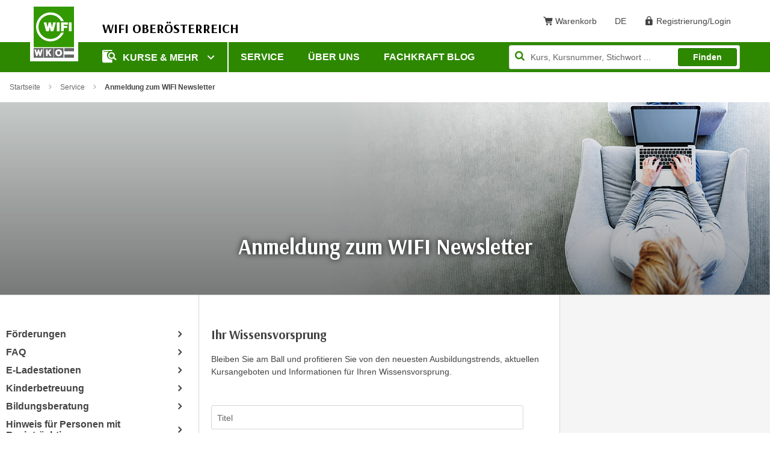

--- FILE ---
content_type: text/css; charset=utf-8
request_url: https://www.wifi-ooe.at/_assets/025d18b4c01d1dfce16ce13bee90e215/css/application.min.css?1765923180
body_size: 68501
content:
@charset "UTF-8";@font-face{font-family:Arsenal;src:url("../font/Arsenal-BoldItalic.eot");src:local("Arsenal Bold Italic"),local("Arsenal-BoldItalic"),url("../font/Arsenal-BoldItalic.eot?#iefix") format("embedded-opentype"),url("../font/Arsenal-BoldItalic.woff2") format("woff2"),url("../font/Arsenal-BoldItalic.woff") format("woff"),url("../font/Arsenal-BoldItalic.ttf") format("truetype");font-weight:700;font-style:italic}@font-face{font-family:Arsenal;src:url("../font/Arsenal-Italic.eot");src:local("Arsenal Italic"),local("Arsenal-Italic"),url("../font/Arsenal-Italic.eot?#iefix") format("embedded-opentype"),url("../font/Arsenal-Italic.woff2") format("woff2"),url("../font/Arsenal-Italic.woff") format("woff"),url("../font/Arsenal-Italic.ttf") format("truetype");font-weight:400;font-style:italic}@font-face{font-family:Arsenal;src:url("../font/Arsenal-Bold.eot");src:local("Arsenal Bold"),local("Arsenal-Bold"),url("../font/Arsenal-Bold.eot?#iefix") format("embedded-opentype"),url("../font/Arsenal-Bold.woff2") format("woff2"),url("../font/Arsenal-Bold.woff") format("woff"),url("../font/Arsenal-Bold.ttf") format("truetype");font-weight:700;font-style:normal}@font-face{font-family:Arsenal;src:url("../font/Arsenal-Regular.eot");src:local("Arsenal"),local("Arsenal-Regular"),url("../font/Arsenal-Regular.eot?#iefix") format("embedded-opentype"),url("../font/Arsenal-Regular.woff2") format("woff2"),url("../font/Arsenal-Regular.woff") format("woff"),url("../font/Arsenal-Regular.ttf") format("truetype");font-weight:400;font-style:normal}@font-face{font-family:WIFI-Icons;src:url("../font/WIFI-Icons.eot?fr7w8o");src:url("../font/WIFI-Icons.eot?fr7w8o#iefix") format("embedded-opentype"),url("../font/WIFI-Icons.ttf?fr7w8o") format("truetype"),url("../font/WIFI-Icons.woff?fr7w8o") format("woff"),url("../font/WIFI-Icons.svg?fr7w8o#WIFI-Icons") format("svg");font-weight:400;font-style:normal;font-display:block}[class*=" wifi-"],[class^=wifi-]{font-family:WIFI-Icons!important;speak:never;font-style:normal;font-weight:400;font-variant:normal;text-transform:none;line-height:1;-webkit-font-smoothing:antialiased;-moz-osx-font-smoothing:grayscale}.wifi-icon-external-link:before{content:"\e976"}.wifi-pause:before{content:"\e974"}.wifi-play:before{content:"\e975"}.wifi-comapny-round:before{content:"\e972"}.wifi-employee-card:before{content:"\e973"}.wifi-arrow-down:before{content:"\e970"}.wifi-list:before{content:"\e971"}.wifi-jobboerse:before{content:"\e96e"}.wifi-faq:before{content:"\e96f"}.wifi-online-meeting:before{content:"\e96c"}.wifi-blog-outlined:before{content:"\e96d"}.wifi-fuermich:before{content:"\e966"}.wifi-gutscheine:before{content:"\e967"}.wifi-kurse:before{content:"\e968"}.wifi-mywifi:before{content:"\e969"}.wifi-parkbonus:before{content:"\e96a"}.wifi-profile:before{content:"\e96b"}.wifi-icon-filter:before{content:"\e965"}.wifi-course-type:before{content:"\e964"}.wifi-apps:before{content:"\e95b"}.wifi-company:before{content:"\e95c"}.wifi-copy:before{content:"\e95d"}.wifi-course:before{content:"\e95e"}.wifi-employee:before{content:"\e95f"}.wifi-euro:before{content:"\e960"}.wifi-kalender:before{content:"\e961"}.wifi-lernplattform:before{content:"\e962"}.wifi-storno:before{content:"\e963"}.wifi-handel-verkehr:before{content:"\e959"}.wifi-gf-tourismus:before{content:"\e95a"}.wifi-blog:before{content:"\e955"}.wifi-instagram:before{content:"\e956"}.wifi-pinterest:before{content:"\e957"}.wifi-wordpress:before{content:"\e958"}.wifi-sgf-unternehmer-akademie:before{content:"\e933"}.wifi-sgf-trainer-veranstaltungen:before{content:"\e935"}.wifi-sgf-tag-der-offenen-tuer:before{content:"\e93d"}.wifi-sgf-foerderungen:before{content:"\e93f"}.wifi-sgf-fachakademie:before{content:"\e942"}.wifi-sgf-elearning:before{content:"\e943"}.wifi-sgf-bildungsberatung:before{content:"\e944"}.wifi-sgf-akademische-abschluesse:before{content:"\e945"}.wifi-sgf-berufsabschluesse:before{content:"\e946"}.wifi-sgf-angebote-speziell:before{content:"\e947"}.wifi-gf-berufsreifepruefung:before{content:"\e952"}.wifi-gf-branchen:before{content:"\e934"}.wifi-gf-gesundheit:before{content:"\e936"}.wifi-gf-informatik:before{content:"\e937"}.wifi-gf-technik:before{content:"\e938"}.wifi-gf-sprachen:before{content:"\e939"}.wifi-gf-betriebswirtschaft:before{content:"\e93a"}.wifi-gf-persoenlichkeit:before{content:"\e93b"}.wifi-gf-management:before{content:"\e93c"}.wifi-sm-google-plus-square:before{content:"\e948"}.wifi-sm-twitter-square:before{content:"\e949"}.wifi-sm-youtube-square:before{content:"\e94a"}.wifi-sm-xing-square:before{content:"\e94c"}.wifi-sm-linkedin-square:before{content:"\e94d"}.wifi-sm-facebook-square:before{content:"\e94e"}.wifi-sm-rss-square:before{content:"\e941"}.wifi-keyboard:before{content:"\e94f"}.wifi-pencil:before{content:"\e950"}.wifi-checklist:before{content:"\e951"}.wifi-folder:before{content:"\e940"}.wifi-file-text:before{content:"\e93e"}.wifi-briefcase:before{content:"\e900"}.wifi-computer:before{content:"\e901"}.wifi-tool:before{content:"\e902"}.wifi-exam:before{content:"\e903"}.wifi-healthcare:before{content:"\e904"}.wifi-steering-wheel:before{content:"\e905"}.wifi-pen-ruler:before{content:"\e906"}.wifi-user:before{content:"\e907"}.wifi-warning:before{content:"\e908"}.wifi-chat:before{content:"\e909"}.wifi-download:before{content:"\e90a"}.wifi-upload:before{content:"\e94b"}.wifi-sort:before{content:"\e90b"}.wifi-globe:before{content:"\e90c"}.wifi-lines:before{content:"\e90d"}.wifi-dots-three-horizontal:before{content:"\e90e"}.wifi-sound:before{content:"\e90f"}.wifi-tiles:before{content:"\e910"}.wifi-exclamation-circle:before{content:"\e911"}.wifi-angle-down:before{content:"\e912"}.wifi-angle-left:before{content:"\e913"}.wifi-angle-right:before{content:"\e914"}.wifi-angle-up:before{content:"\e915"}.wifi-question-circle:before{content:"\e916"}.wifi-trash:before{content:"\e917"}.wifi-book:before{content:"\e918"}.wifi-calendar:before{content:"\e919"}.wifi-check:before{content:"\e91a"}.wifi-shopping-cart:before{content:"\e91b"}.wifi-clock:before{content:"\e91c"}.wifi-cross-small:before{content:"\e91d"}.wifi-cross:before{content:"\e91e"}.wifi-menu:before{content:"\e91f"}.wifi-heart:before{content:"\e920"}.wifi-info-circle:before{content:"\e921"}.wifi-map-marker:before{content:"\e922"}.wifi-lock-closed:before{content:"\e923"}.wifi-envelope:before{content:"\e924"}.wifi-minus-small:before{content:"\e925"}.wifi-minus-circle:before{content:"\e926"}.wifi-phone:before{content:"\e927"}.wifi-puzzle:before{content:"\e928"}.wifi-plus-small:before{content:"\e929"}.wifi-plus-circle:before{content:"\e92a"}.wifi-printer:before{content:"\e92b"}.wifi-person1:before{content:"\e92c"}.wifi-square:before{content:"\e92d"}.wifi-magnifier:before{content:"\e92e"}.wifi-search-book:before{content:"\e92f"}.wifi-gear:before{content:"\e930"}.wifi-star:before{content:"\e931"}.wifi-star-half:before{content:"\e932"}.wifi-new:before{content:"\e953"}.wifi-logout:before{content:"\e954"}.container,.container-fluid,.container-lg,.container-md,.container-sm,.container-xl{width:100%;padding-right:10px;padding-left:10px;margin-right:auto;margin-left:auto}@media (min-width:576px){.container,.container-sm{max-width:540px}}@media (min-width:768px){.container,.container-md,.container-sm{max-width:740px}}@media (min-width:992px){.container,.container-lg,.container-md,.container-sm{max-width:960px}}@media (min-width:1200px){.container,.container-lg,.container-md,.container-sm,.container-xl{max-width:1200px}}.row{display:flex;flex-wrap:wrap;margin-right:-10px;margin-left:-10px}.no-gutters{margin-right:0;margin-left:0}.no-gutters>.col,.no-gutters>[class*=col-]{padding-right:0;padding-left:0}.col,.col-1,.col-10,.col-11,.col-12,.col-2,.col-3,.col-4,.col-5,.col-6,.col-7,.col-8,.col-9,.col-auto,.col-lg,.col-lg-1,.col-lg-10,.col-lg-11,.col-lg-12,.col-lg-2,.col-lg-3,.col-lg-4,.col-lg-5,.col-lg-6,.col-lg-7,.col-lg-8,.col-lg-9,.col-lg-auto,.col-md,.col-md-1,.col-md-10,.col-md-11,.col-md-12,.col-md-2,.col-md-3,.col-md-4,.col-md-5,.col-md-6,.col-md-7,.col-md-8,.col-md-9,.col-md-auto,.col-sm,.col-sm-1,.col-sm-10,.col-sm-11,.col-sm-12,.col-sm-2,.col-sm-3,.col-sm-4,.col-sm-5,.col-sm-6,.col-sm-7,.col-sm-8,.col-sm-9,.col-sm-auto,.col-xl,.col-xl-1,.col-xl-10,.col-xl-11,.col-xl-12,.col-xl-2,.col-xl-3,.col-xl-4,.col-xl-5,.col-xl-6,.col-xl-7,.col-xl-8,.col-xl-9,.col-xl-auto{position:relative;width:100%;padding-right:10px;padding-left:10px}.col{flex-basis:0;flex-grow:1;max-width:100%}.row-cols-1>*{flex:0 0 100%;max-width:100%}.row-cols-2>*{flex:0 0 50%;max-width:50%}.row-cols-3>*{flex:0 0 33.3333333333%;max-width:33.3333333333%}.row-cols-4>*{flex:0 0 25%;max-width:25%}.row-cols-5>*{flex:0 0 20%;max-width:20%}.row-cols-6>*{flex:0 0 16.6666666667%;max-width:16.6666666667%}.col-auto{flex:0 0 auto;width:auto;max-width:100%}.col-1{flex:0 0 8.33333333%;max-width:8.33333333%}.col-2{flex:0 0 16.66666667%;max-width:16.66666667%}.col-3{flex:0 0 25%;max-width:25%}.col-4{flex:0 0 33.33333333%;max-width:33.33333333%}.col-5{flex:0 0 41.66666667%;max-width:41.66666667%}.col-6{flex:0 0 50%;max-width:50%}.col-7{flex:0 0 58.33333333%;max-width:58.33333333%}.col-8{flex:0 0 66.66666667%;max-width:66.66666667%}.col-9{flex:0 0 75%;max-width:75%}.col-10{flex:0 0 83.33333333%;max-width:83.33333333%}.col-11{flex:0 0 91.66666667%;max-width:91.66666667%}.col-12{flex:0 0 100%;max-width:100%}.order-first{order:-1}.order-last{order:13}.order-0{order:0}.order-1{order:1}.order-2{order:2}.order-3{order:3}.order-4{order:4}.order-5{order:5}.order-6{order:6}.order-7{order:7}.order-8{order:8}.order-9{order:9}.order-10{order:10}.order-11{order:11}.order-12{order:12}.offset-1{margin-left:8.33333333%}.offset-2{margin-left:16.66666667%}.offset-3{margin-left:25%}.offset-4{margin-left:33.33333333%}.offset-5{margin-left:41.66666667%}.offset-6{margin-left:50%}.offset-7{margin-left:58.33333333%}.offset-8{margin-left:66.66666667%}.offset-9{margin-left:75%}.offset-10{margin-left:83.33333333%}.offset-11{margin-left:91.66666667%}@media (min-width:576px){.col-sm{flex-basis:0;flex-grow:1;max-width:100%}.row-cols-sm-1>*{flex:0 0 100%;max-width:100%}.row-cols-sm-2>*{flex:0 0 50%;max-width:50%}.row-cols-sm-3>*{flex:0 0 33.3333333333%;max-width:33.3333333333%}.row-cols-sm-4>*{flex:0 0 25%;max-width:25%}.row-cols-sm-5>*{flex:0 0 20%;max-width:20%}.row-cols-sm-6>*{flex:0 0 16.6666666667%;max-width:16.6666666667%}.col-sm-auto{flex:0 0 auto;width:auto;max-width:100%}.col-sm-1{flex:0 0 8.33333333%;max-width:8.33333333%}.col-sm-2{flex:0 0 16.66666667%;max-width:16.66666667%}.col-sm-3{flex:0 0 25%;max-width:25%}.col-sm-4{flex:0 0 33.33333333%;max-width:33.33333333%}.col-sm-5{flex:0 0 41.66666667%;max-width:41.66666667%}.col-sm-6{flex:0 0 50%;max-width:50%}.col-sm-7{flex:0 0 58.33333333%;max-width:58.33333333%}.col-sm-8{flex:0 0 66.66666667%;max-width:66.66666667%}.col-sm-9{flex:0 0 75%;max-width:75%}.col-sm-10{flex:0 0 83.33333333%;max-width:83.33333333%}.col-sm-11{flex:0 0 91.66666667%;max-width:91.66666667%}.col-sm-12{flex:0 0 100%;max-width:100%}.order-sm-first{order:-1}.order-sm-last{order:13}.order-sm-0{order:0}.order-sm-1{order:1}.order-sm-2{order:2}.order-sm-3{order:3}.order-sm-4{order:4}.order-sm-5{order:5}.order-sm-6{order:6}.order-sm-7{order:7}.order-sm-8{order:8}.order-sm-9{order:9}.order-sm-10{order:10}.order-sm-11{order:11}.order-sm-12{order:12}.offset-sm-0{margin-left:0}.offset-sm-1{margin-left:8.33333333%}.offset-sm-2{margin-left:16.66666667%}.offset-sm-3{margin-left:25%}.offset-sm-4{margin-left:33.33333333%}.offset-sm-5{margin-left:41.66666667%}.offset-sm-6{margin-left:50%}.offset-sm-7{margin-left:58.33333333%}.offset-sm-8{margin-left:66.66666667%}.offset-sm-9{margin-left:75%}.offset-sm-10{margin-left:83.33333333%}.offset-sm-11{margin-left:91.66666667%}}@media (min-width:768px){.col-md{flex-basis:0;flex-grow:1;max-width:100%}.row-cols-md-1>*{flex:0 0 100%;max-width:100%}.row-cols-md-2>*{flex:0 0 50%;max-width:50%}.row-cols-md-3>*{flex:0 0 33.3333333333%;max-width:33.3333333333%}.row-cols-md-4>*{flex:0 0 25%;max-width:25%}.row-cols-md-5>*{flex:0 0 20%;max-width:20%}.row-cols-md-6>*{flex:0 0 16.6666666667%;max-width:16.6666666667%}.col-md-auto{flex:0 0 auto;width:auto;max-width:100%}.col-md-1{flex:0 0 8.33333333%;max-width:8.33333333%}.col-md-2{flex:0 0 16.66666667%;max-width:16.66666667%}.col-md-3{flex:0 0 25%;max-width:25%}.col-md-4{flex:0 0 33.33333333%;max-width:33.33333333%}.col-md-5{flex:0 0 41.66666667%;max-width:41.66666667%}.col-md-6{flex:0 0 50%;max-width:50%}.col-md-7{flex:0 0 58.33333333%;max-width:58.33333333%}.col-md-8{flex:0 0 66.66666667%;max-width:66.66666667%}.col-md-9{flex:0 0 75%;max-width:75%}.col-md-10{flex:0 0 83.33333333%;max-width:83.33333333%}.col-md-11{flex:0 0 91.66666667%;max-width:91.66666667%}.col-md-12{flex:0 0 100%;max-width:100%}.order-md-first{order:-1}.order-md-last{order:13}.order-md-0{order:0}.order-md-1{order:1}.order-md-2{order:2}.order-md-3{order:3}.order-md-4{order:4}.order-md-5{order:5}.order-md-6{order:6}.order-md-7{order:7}.order-md-8{order:8}.order-md-9{order:9}.order-md-10{order:10}.order-md-11{order:11}.order-md-12{order:12}.offset-md-0{margin-left:0}.offset-md-1{margin-left:8.33333333%}.offset-md-2{margin-left:16.66666667%}.offset-md-3{margin-left:25%}.offset-md-4{margin-left:33.33333333%}.offset-md-5{margin-left:41.66666667%}.offset-md-6{margin-left:50%}.offset-md-7{margin-left:58.33333333%}.offset-md-8{margin-left:66.66666667%}.offset-md-9{margin-left:75%}.offset-md-10{margin-left:83.33333333%}.offset-md-11{margin-left:91.66666667%}}@media (min-width:992px){.col-lg{flex-basis:0;flex-grow:1;max-width:100%}.row-cols-lg-1>*{flex:0 0 100%;max-width:100%}.row-cols-lg-2>*{flex:0 0 50%;max-width:50%}.row-cols-lg-3>*{flex:0 0 33.3333333333%;max-width:33.3333333333%}.row-cols-lg-4>*{flex:0 0 25%;max-width:25%}.row-cols-lg-5>*{flex:0 0 20%;max-width:20%}.row-cols-lg-6>*{flex:0 0 16.6666666667%;max-width:16.6666666667%}.col-lg-auto{flex:0 0 auto;width:auto;max-width:100%}.col-lg-1{flex:0 0 8.33333333%;max-width:8.33333333%}.col-lg-2{flex:0 0 16.66666667%;max-width:16.66666667%}.col-lg-3{flex:0 0 25%;max-width:25%}.col-lg-4{flex:0 0 33.33333333%;max-width:33.33333333%}.col-lg-5{flex:0 0 41.66666667%;max-width:41.66666667%}.col-lg-6{flex:0 0 50%;max-width:50%}.col-lg-7{flex:0 0 58.33333333%;max-width:58.33333333%}.col-lg-8{flex:0 0 66.66666667%;max-width:66.66666667%}.col-lg-9{flex:0 0 75%;max-width:75%}.col-lg-10{flex:0 0 83.33333333%;max-width:83.33333333%}.col-lg-11{flex:0 0 91.66666667%;max-width:91.66666667%}.col-lg-12{flex:0 0 100%;max-width:100%}.order-lg-first{order:-1}.order-lg-last{order:13}.order-lg-0{order:0}.order-lg-1{order:1}.order-lg-2{order:2}.order-lg-3{order:3}.order-lg-4{order:4}.order-lg-5{order:5}.order-lg-6{order:6}.order-lg-7{order:7}.order-lg-8{order:8}.order-lg-9{order:9}.order-lg-10{order:10}.order-lg-11{order:11}.order-lg-12{order:12}.offset-lg-0{margin-left:0}.offset-lg-1{margin-left:8.33333333%}.offset-lg-2{margin-left:16.66666667%}.offset-lg-3{margin-left:25%}.offset-lg-4{margin-left:33.33333333%}.offset-lg-5{margin-left:41.66666667%}.offset-lg-6{margin-left:50%}.offset-lg-7{margin-left:58.33333333%}.offset-lg-8{margin-left:66.66666667%}.offset-lg-9{margin-left:75%}.offset-lg-10{margin-left:83.33333333%}.offset-lg-11{margin-left:91.66666667%}}@media (min-width:1200px){.col-xl{flex-basis:0;flex-grow:1;max-width:100%}.row-cols-xl-1>*{flex:0 0 100%;max-width:100%}.row-cols-xl-2>*{flex:0 0 50%;max-width:50%}.row-cols-xl-3>*{flex:0 0 33.3333333333%;max-width:33.3333333333%}.row-cols-xl-4>*{flex:0 0 25%;max-width:25%}.row-cols-xl-5>*{flex:0 0 20%;max-width:20%}.row-cols-xl-6>*{flex:0 0 16.6666666667%;max-width:16.6666666667%}.col-xl-auto{flex:0 0 auto;width:auto;max-width:100%}.col-xl-1{flex:0 0 8.33333333%;max-width:8.33333333%}.col-xl-2{flex:0 0 16.66666667%;max-width:16.66666667%}.col-xl-3{flex:0 0 25%;max-width:25%}.col-xl-4{flex:0 0 33.33333333%;max-width:33.33333333%}.col-xl-5{flex:0 0 41.66666667%;max-width:41.66666667%}.col-xl-6{flex:0 0 50%;max-width:50%}.col-xl-7{flex:0 0 58.33333333%;max-width:58.33333333%}.col-xl-8{flex:0 0 66.66666667%;max-width:66.66666667%}.col-xl-9{flex:0 0 75%;max-width:75%}.col-xl-10{flex:0 0 83.33333333%;max-width:83.33333333%}.col-xl-11{flex:0 0 91.66666667%;max-width:91.66666667%}.col-xl-12{flex:0 0 100%;max-width:100%}.order-xl-first{order:-1}.order-xl-last{order:13}.order-xl-0{order:0}.order-xl-1{order:1}.order-xl-2{order:2}.order-xl-3{order:3}.order-xl-4{order:4}.order-xl-5{order:5}.order-xl-6{order:6}.order-xl-7{order:7}.order-xl-8{order:8}.order-xl-9{order:9}.order-xl-10{order:10}.order-xl-11{order:11}.order-xl-12{order:12}.offset-xl-0{margin-left:0}.offset-xl-1{margin-left:8.33333333%}.offset-xl-2{margin-left:16.66666667%}.offset-xl-3{margin-left:25%}.offset-xl-4{margin-left:33.33333333%}.offset-xl-5{margin-left:41.66666667%}.offset-xl-6{margin-left:50%}.offset-xl-7{margin-left:58.33333333%}.offset-xl-8{margin-left:66.66666667%}.offset-xl-9{margin-left:75%}.offset-xl-10{margin-left:83.33333333%}.offset-xl-11{margin-left:91.66666667%}}.fade{transition:opacity .15s linear}@media (prefers-reduced-motion:reduce){.fade{transition:none}}.fade:not(.show){opacity:0}.collapse:not(.show){display:none}.collapsing{position:relative;height:0;overflow:hidden;transition:height .35s ease}@media (prefers-reduced-motion:reduce){.collapsing{transition:none}}.collapsing.width{width:0;height:auto;transition:width .35s ease}@media (prefers-reduced-motion:reduce){.collapsing.width{transition:none}}.align-baseline{vertical-align:baseline!important}.align-top{vertical-align:top!important}.align-middle{vertical-align:middle!important}.align-bottom{vertical-align:bottom!important}.align-text-bottom{vertical-align:text-bottom!important}.align-text-top{vertical-align:text-top!important}.bg-primary{background-color:#007bff!important}a.bg-primary:focus,a.bg-primary:hover,button.bg-primary:focus,button.bg-primary:hover{background-color:rgb(0,98.4,204)!important}.bg-secondary{background-color:#6c757d!important}a.bg-secondary:focus,a.bg-secondary:hover,button.bg-secondary:focus,button.bg-secondary:hover{background-color:rgb(84.3605150215,91.3905579399,97.6394849785)!important}.bg-success{background-color:#28a745!important}a.bg-success:focus,a.bg-success:hover,button.bg-success:focus,button.bg-success:hover{background-color:rgb(30.1449275362,125.8550724638,52)!important}.bg-info{background-color:#17a2b8!important}a.bg-info:focus,a.bg-info:hover,button.bg-info:focus,button.bg-info:hover{background-color:rgb(17.3333333333,122.0869565217,138.6666666667)!important}.bg-warning{background-color:#ffc107!important}a.bg-warning:focus,a.bg-warning:hover,button.bg-warning:focus,button.bg-warning:hover{background-color:rgb(211,158.25,0)!important}.bg-danger{background-color:#dc3545!important}a.bg-danger:focus,a.bg-danger:hover,button.bg-danger:focus,button.bg-danger:hover{background-color:rgb(189.2151898734,32.7848101266,47.7721518987)!important}.bg-light{background-color:#f8f9fa!important}a.bg-light:focus,a.bg-light:hover,button.bg-light:focus,button.bg-light:hover{background-color:rgb(218.25,223.5,228.75)!important}.bg-dark{background-color:#343a40!important}a.bg-dark:focus,a.bg-dark:hover,button.bg-dark:focus,button.bg-dark:hover{background-color:rgb(29.1379310345,32.5,35.8620689655)!important}.bg-white{background-color:#fff!important}.bg-transparent{background-color:transparent!important}.border{border:1px solid #dee2e6!important}.border-top{border-top:1px solid #dee2e6!important}.border-right{border-right:1px solid #dee2e6!important}.border-bottom{border-bottom:1px solid #dee2e6!important}.border-left{border-left:1px solid #dee2e6!important}.border-0{border:0!important}.border-top-0{border-top:0!important}.border-right-0{border-right:0!important}.border-bottom-0{border-bottom:0!important}.border-left-0{border-left:0!important}.border-primary{border-color:#007bff!important}.border-secondary{border-color:#6c757d!important}.border-success{border-color:#28a745!important}.border-info{border-color:#17a2b8!important}.border-warning{border-color:#ffc107!important}.border-danger{border-color:#dc3545!important}.border-light{border-color:#f8f9fa!important}.border-dark{border-color:#343a40!important}.border-white{border-color:#fff!important}.rounded-sm{border-radius:.2rem!important}.rounded{border-radius:.25rem!important}.rounded-top{border-top-left-radius:.25rem!important;border-top-right-radius:.25rem!important}.rounded-right{border-top-right-radius:.25rem!important;border-bottom-right-radius:.25rem!important}.rounded-bottom{border-bottom-right-radius:.25rem!important;border-bottom-left-radius:.25rem!important}.rounded-left{border-top-left-radius:.25rem!important;border-bottom-left-radius:.25rem!important}.rounded-lg{border-radius:.3rem!important}.rounded-circle{border-radius:50%!important}.rounded-pill{border-radius:50rem!important}.rounded-0{border-radius:0!important}.clearfix::after{display:block;clear:both;content:""}.d-none{display:none!important}.d-inline{display:inline!important}.d-inline-block{display:inline-block!important}.d-block{display:block!important}.d-table{display:table!important}.d-table-row{display:table-row!important}.d-table-cell{display:table-cell!important}.d-flex{display:flex!important}.d-inline-flex{display:inline-flex!important}@media (min-width:576px){.d-sm-none{display:none!important}.d-sm-inline{display:inline!important}.d-sm-inline-block{display:inline-block!important}.d-sm-block{display:block!important}.d-sm-table{display:table!important}.d-sm-table-row{display:table-row!important}.d-sm-table-cell{display:table-cell!important}.d-sm-flex{display:flex!important}.d-sm-inline-flex{display:inline-flex!important}}@media (min-width:768px){.d-md-none{display:none!important}.d-md-inline{display:inline!important}.d-md-inline-block{display:inline-block!important}.d-md-block{display:block!important}.d-md-table{display:table!important}.d-md-table-row{display:table-row!important}.d-md-table-cell{display:table-cell!important}.d-md-flex{display:flex!important}.d-md-inline-flex{display:inline-flex!important}}@media (min-width:992px){.d-lg-none{display:none!important}.d-lg-inline{display:inline!important}.d-lg-inline-block{display:inline-block!important}.d-lg-block{display:block!important}.d-lg-table{display:table!important}.d-lg-table-row{display:table-row!important}.d-lg-table-cell{display:table-cell!important}.d-lg-flex{display:flex!important}.d-lg-inline-flex{display:inline-flex!important}}@media (min-width:1200px){.d-xl-none{display:none!important}.d-xl-inline{display:inline!important}.d-xl-inline-block{display:inline-block!important}.d-xl-block{display:block!important}.d-xl-table{display:table!important}.d-xl-table-row{display:table-row!important}.d-xl-table-cell{display:table-cell!important}.d-xl-flex{display:flex!important}.d-xl-inline-flex{display:inline-flex!important}}@media print{.d-print-none{display:none!important}.d-print-inline{display:inline!important}.d-print-inline-block{display:inline-block!important}.d-print-block{display:block!important}.d-print-table{display:table!important}.d-print-table-row{display:table-row!important}.d-print-table-cell{display:table-cell!important}.d-print-flex{display:flex!important}.d-print-inline-flex{display:inline-flex!important}}.embed-responsive{position:relative;display:block;width:100%;padding:0;overflow:hidden}.embed-responsive::before{display:block;content:""}.embed-responsive .embed-responsive-item,.embed-responsive embed,.embed-responsive iframe,.embed-responsive object,.embed-responsive video{position:absolute;top:0;bottom:0;left:0;width:100%;height:100%;border:0}.embed-responsive-21by9::before{padding-top:42.85714286%}.embed-responsive-16by9::before{padding-top:56.25%}.embed-responsive-4by3::before{padding-top:75%}.embed-responsive-1by1::before{padding-top:100%}.flex-row{flex-direction:row!important}.flex-column{flex-direction:column!important}.flex-row-reverse{flex-direction:row-reverse!important}.flex-column-reverse{flex-direction:column-reverse!important}.flex-wrap{flex-wrap:wrap!important}.flex-nowrap{flex-wrap:nowrap!important}.flex-wrap-reverse{flex-wrap:wrap-reverse!important}.flex-fill{flex:1 1 auto!important}.flex-grow-0{flex-grow:0!important}.flex-grow-1{flex-grow:1!important}.flex-shrink-0{flex-shrink:0!important}.flex-shrink-1{flex-shrink:1!important}.justify-content-start{justify-content:flex-start!important}.justify-content-end{justify-content:flex-end!important}.justify-content-center{justify-content:center!important}.justify-content-between{justify-content:space-between!important}.justify-content-around{justify-content:space-around!important}.align-items-start{align-items:flex-start!important}.align-items-end{align-items:flex-end!important}.align-items-center{align-items:center!important}.align-items-baseline{align-items:baseline!important}.align-items-stretch{align-items:stretch!important}.align-content-start{align-content:flex-start!important}.align-content-end{align-content:flex-end!important}.align-content-center{align-content:center!important}.align-content-between{align-content:space-between!important}.align-content-around{align-content:space-around!important}.align-content-stretch{align-content:stretch!important}.align-self-auto{align-self:auto!important}.align-self-start{align-self:flex-start!important}.align-self-end{align-self:flex-end!important}.align-self-center{align-self:center!important}.align-self-baseline{align-self:baseline!important}.align-self-stretch{align-self:stretch!important}@media (min-width:576px){.flex-sm-row{flex-direction:row!important}.flex-sm-column{flex-direction:column!important}.flex-sm-row-reverse{flex-direction:row-reverse!important}.flex-sm-column-reverse{flex-direction:column-reverse!important}.flex-sm-wrap{flex-wrap:wrap!important}.flex-sm-nowrap{flex-wrap:nowrap!important}.flex-sm-wrap-reverse{flex-wrap:wrap-reverse!important}.flex-sm-fill{flex:1 1 auto!important}.flex-sm-grow-0{flex-grow:0!important}.flex-sm-grow-1{flex-grow:1!important}.flex-sm-shrink-0{flex-shrink:0!important}.flex-sm-shrink-1{flex-shrink:1!important}.justify-content-sm-start{justify-content:flex-start!important}.justify-content-sm-end{justify-content:flex-end!important}.justify-content-sm-center{justify-content:center!important}.justify-content-sm-between{justify-content:space-between!important}.justify-content-sm-around{justify-content:space-around!important}.align-items-sm-start{align-items:flex-start!important}.align-items-sm-end{align-items:flex-end!important}.align-items-sm-center{align-items:center!important}.align-items-sm-baseline{align-items:baseline!important}.align-items-sm-stretch{align-items:stretch!important}.align-content-sm-start{align-content:flex-start!important}.align-content-sm-end{align-content:flex-end!important}.align-content-sm-center{align-content:center!important}.align-content-sm-between{align-content:space-between!important}.align-content-sm-around{align-content:space-around!important}.align-content-sm-stretch{align-content:stretch!important}.align-self-sm-auto{align-self:auto!important}.align-self-sm-start{align-self:flex-start!important}.align-self-sm-end{align-self:flex-end!important}.align-self-sm-center{align-self:center!important}.align-self-sm-baseline{align-self:baseline!important}.align-self-sm-stretch{align-self:stretch!important}}@media (min-width:768px){.flex-md-row{flex-direction:row!important}.flex-md-column{flex-direction:column!important}.flex-md-row-reverse{flex-direction:row-reverse!important}.flex-md-column-reverse{flex-direction:column-reverse!important}.flex-md-wrap{flex-wrap:wrap!important}.flex-md-nowrap{flex-wrap:nowrap!important}.flex-md-wrap-reverse{flex-wrap:wrap-reverse!important}.flex-md-fill{flex:1 1 auto!important}.flex-md-grow-0{flex-grow:0!important}.flex-md-grow-1{flex-grow:1!important}.flex-md-shrink-0{flex-shrink:0!important}.flex-md-shrink-1{flex-shrink:1!important}.justify-content-md-start{justify-content:flex-start!important}.justify-content-md-end{justify-content:flex-end!important}.justify-content-md-center{justify-content:center!important}.justify-content-md-between{justify-content:space-between!important}.justify-content-md-around{justify-content:space-around!important}.align-items-md-start{align-items:flex-start!important}.align-items-md-end{align-items:flex-end!important}.align-items-md-center{align-items:center!important}.align-items-md-baseline{align-items:baseline!important}.align-items-md-stretch{align-items:stretch!important}.align-content-md-start{align-content:flex-start!important}.align-content-md-end{align-content:flex-end!important}.align-content-md-center{align-content:center!important}.align-content-md-between{align-content:space-between!important}.align-content-md-around{align-content:space-around!important}.align-content-md-stretch{align-content:stretch!important}.align-self-md-auto{align-self:auto!important}.align-self-md-start{align-self:flex-start!important}.align-self-md-end{align-self:flex-end!important}.align-self-md-center{align-self:center!important}.align-self-md-baseline{align-self:baseline!important}.align-self-md-stretch{align-self:stretch!important}}@media (min-width:992px){.flex-lg-row{flex-direction:row!important}.flex-lg-column{flex-direction:column!important}.flex-lg-row-reverse{flex-direction:row-reverse!important}.flex-lg-column-reverse{flex-direction:column-reverse!important}.flex-lg-wrap{flex-wrap:wrap!important}.flex-lg-nowrap{flex-wrap:nowrap!important}.flex-lg-wrap-reverse{flex-wrap:wrap-reverse!important}.flex-lg-fill{flex:1 1 auto!important}.flex-lg-grow-0{flex-grow:0!important}.flex-lg-grow-1{flex-grow:1!important}.flex-lg-shrink-0{flex-shrink:0!important}.flex-lg-shrink-1{flex-shrink:1!important}.justify-content-lg-start{justify-content:flex-start!important}.justify-content-lg-end{justify-content:flex-end!important}.justify-content-lg-center{justify-content:center!important}.justify-content-lg-between{justify-content:space-between!important}.justify-content-lg-around{justify-content:space-around!important}.align-items-lg-start{align-items:flex-start!important}.align-items-lg-end{align-items:flex-end!important}.align-items-lg-center{align-items:center!important}.align-items-lg-baseline{align-items:baseline!important}.align-items-lg-stretch{align-items:stretch!important}.align-content-lg-start{align-content:flex-start!important}.align-content-lg-end{align-content:flex-end!important}.align-content-lg-center{align-content:center!important}.align-content-lg-between{align-content:space-between!important}.align-content-lg-around{align-content:space-around!important}.align-content-lg-stretch{align-content:stretch!important}.align-self-lg-auto{align-self:auto!important}.align-self-lg-start{align-self:flex-start!important}.align-self-lg-end{align-self:flex-end!important}.align-self-lg-center{align-self:center!important}.align-self-lg-baseline{align-self:baseline!important}.align-self-lg-stretch{align-self:stretch!important}}@media (min-width:1200px){.flex-xl-row{flex-direction:row!important}.flex-xl-column{flex-direction:column!important}.flex-xl-row-reverse{flex-direction:row-reverse!important}.flex-xl-column-reverse{flex-direction:column-reverse!important}.flex-xl-wrap{flex-wrap:wrap!important}.flex-xl-nowrap{flex-wrap:nowrap!important}.flex-xl-wrap-reverse{flex-wrap:wrap-reverse!important}.flex-xl-fill{flex:1 1 auto!important}.flex-xl-grow-0{flex-grow:0!important}.flex-xl-grow-1{flex-grow:1!important}.flex-xl-shrink-0{flex-shrink:0!important}.flex-xl-shrink-1{flex-shrink:1!important}.justify-content-xl-start{justify-content:flex-start!important}.justify-content-xl-end{justify-content:flex-end!important}.justify-content-xl-center{justify-content:center!important}.justify-content-xl-between{justify-content:space-between!important}.justify-content-xl-around{justify-content:space-around!important}.align-items-xl-start{align-items:flex-start!important}.align-items-xl-end{align-items:flex-end!important}.align-items-xl-center{align-items:center!important}.align-items-xl-baseline{align-items:baseline!important}.align-items-xl-stretch{align-items:stretch!important}.align-content-xl-start{align-content:flex-start!important}.align-content-xl-end{align-content:flex-end!important}.align-content-xl-center{align-content:center!important}.align-content-xl-between{align-content:space-between!important}.align-content-xl-around{align-content:space-around!important}.align-content-xl-stretch{align-content:stretch!important}.align-self-xl-auto{align-self:auto!important}.align-self-xl-start{align-self:flex-start!important}.align-self-xl-end{align-self:flex-end!important}.align-self-xl-center{align-self:center!important}.align-self-xl-baseline{align-self:baseline!important}.align-self-xl-stretch{align-self:stretch!important}}.float-left{float:left!important}.float-right{float:right!important}.float-none{float:none!important}@media (min-width:576px){.float-sm-left{float:left!important}.float-sm-right{float:right!important}.float-sm-none{float:none!important}}@media (min-width:768px){.float-md-left{float:left!important}.float-md-right{float:right!important}.float-md-none{float:none!important}}@media (min-width:992px){.float-lg-left{float:left!important}.float-lg-right{float:right!important}.float-lg-none{float:none!important}}@media (min-width:1200px){.float-xl-left{float:left!important}.float-xl-right{float:right!important}.float-xl-none{float:none!important}}.user-select-all{user-select:all!important}.user-select-auto{user-select:auto!important}.user-select-none{user-select:none!important}.overflow-auto{overflow:auto!important}.overflow-hidden{overflow:hidden!important}.position-static{position:static!important}.position-relative{position:relative!important}.position-absolute{position:absolute!important}.position-fixed{position:fixed!important}.position-sticky{position:sticky!important}.fixed-top{position:fixed;top:0;right:0;left:0;z-index:1030}.fixed-bottom{position:fixed;right:0;bottom:0;left:0;z-index:1030}@supports (position:sticky){.sticky-top{position:sticky;top:0;z-index:1020}}.sr-only{position:absolute;width:1px;height:1px;padding:0;margin:-1px;overflow:hidden;clip:rect(0,0,0,0);white-space:nowrap;border:0}.sr-only-focusable:active,.sr-only-focusable:focus{position:static;width:auto;height:auto;overflow:visible;clip:auto;white-space:normal}.shadow-sm{box-shadow:0 .125rem .25rem rgba(0,0,0,.075)!important}.shadow{box-shadow:0 .5rem 1rem rgba(0,0,0,.15)!important}.shadow-lg{box-shadow:0 1rem 3rem rgba(0,0,0,.175)!important}.shadow-none{box-shadow:none!important}.w-25{width:25%!important}.w-50{width:50%!important}.w-75{width:75%!important}.w-100{width:100%!important}.w-auto{width:auto!important}.h-25{height:25%!important}.h-50{height:50%!important}.h-75{height:75%!important}.h-100{height:100%!important}.h-auto{height:auto!important}.mw-100{max-width:100%!important}.mh-100{max-height:100%!important}.min-vw-100{min-width:100vw!important}.min-vh-100{min-height:100vh!important}.vw-100{width:100vw!important}.vh-100{height:100vh!important}.m-0{margin:0!important}.mt-0,.my-0{margin-top:0!important}.mr-0,.mx-0{margin-right:0!important}.mb-0,.my-0{margin-bottom:0!important}.ml-0,.mx-0{margin-left:0!important}.m-1{margin:.25rem!important}.mt-1,.my-1{margin-top:.25rem!important}.mr-1,.mx-1{margin-right:.25rem!important}.mb-1,.my-1{margin-bottom:.25rem!important}.ml-1,.mx-1{margin-left:.25rem!important}.m-2{margin:.5rem!important}.mt-2,.my-2{margin-top:.5rem!important}.mr-2,.mx-2{margin-right:.5rem!important}.mb-2,.my-2{margin-bottom:.5rem!important}.ml-2,.mx-2{margin-left:.5rem!important}.m-3{margin:1rem!important}.mt-3,.my-3{margin-top:1rem!important}.mr-3,.mx-3{margin-right:1rem!important}.mb-3,.my-3{margin-bottom:1rem!important}.ml-3,.mx-3{margin-left:1rem!important}.m-4{margin:1.5rem!important}.mt-4,.my-4{margin-top:1.5rem!important}.mr-4,.mx-4{margin-right:1.5rem!important}.mb-4,.my-4{margin-bottom:1.5rem!important}.ml-4,.mx-4{margin-left:1.5rem!important}.m-5{margin:3rem!important}.mt-5,.my-5{margin-top:3rem!important}.mr-5,.mx-5{margin-right:3rem!important}.mb-5,.my-5{margin-bottom:3rem!important}.ml-5,.mx-5{margin-left:3rem!important}.p-0{padding:0!important}.pt-0,.py-0{padding-top:0!important}.pr-0,.px-0{padding-right:0!important}.pb-0,.py-0{padding-bottom:0!important}.pl-0,.px-0{padding-left:0!important}.p-1{padding:.25rem!important}.pt-1,.py-1{padding-top:.25rem!important}.pr-1,.px-1{padding-right:.25rem!important}.pb-1,.py-1{padding-bottom:.25rem!important}.pl-1,.px-1{padding-left:.25rem!important}.p-2{padding:.5rem!important}.pt-2,.py-2{padding-top:.5rem!important}.pr-2,.px-2{padding-right:.5rem!important}.pb-2,.py-2{padding-bottom:.5rem!important}.pl-2,.px-2{padding-left:.5rem!important}.p-3{padding:1rem!important}.pt-3,.py-3{padding-top:1rem!important}.pr-3,.px-3{padding-right:1rem!important}.pb-3,.py-3{padding-bottom:1rem!important}.pl-3,.px-3{padding-left:1rem!important}.p-4{padding:1.5rem!important}.pt-4,.py-4{padding-top:1.5rem!important}.pr-4,.px-4{padding-right:1.5rem!important}.pb-4,.py-4{padding-bottom:1.5rem!important}.pl-4,.px-4{padding-left:1.5rem!important}.p-5{padding:3rem!important}.pt-5,.py-5{padding-top:3rem!important}.pr-5,.px-5{padding-right:3rem!important}.pb-5,.py-5{padding-bottom:3rem!important}.pl-5,.px-5{padding-left:3rem!important}.m-n1{margin:-.25rem!important}.mt-n1,.my-n1{margin-top:-.25rem!important}.mr-n1,.mx-n1{margin-right:-.25rem!important}.mb-n1,.my-n1{margin-bottom:-.25rem!important}.ml-n1,.mx-n1{margin-left:-.25rem!important}.m-n2{margin:-.5rem!important}.mt-n2,.my-n2{margin-top:-.5rem!important}.mr-n2,.mx-n2{margin-right:-.5rem!important}.mb-n2,.my-n2{margin-bottom:-.5rem!important}.ml-n2,.mx-n2{margin-left:-.5rem!important}.m-n3{margin:-1rem!important}.mt-n3,.my-n3{margin-top:-1rem!important}.mr-n3,.mx-n3{margin-right:-1rem!important}.mb-n3,.my-n3{margin-bottom:-1rem!important}.ml-n3,.mx-n3{margin-left:-1rem!important}.m-n4{margin:-1.5rem!important}.mt-n4,.my-n4{margin-top:-1.5rem!important}.mr-n4,.mx-n4{margin-right:-1.5rem!important}.mb-n4,.my-n4{margin-bottom:-1.5rem!important}.ml-n4,.mx-n4{margin-left:-1.5rem!important}.m-n5{margin:-3rem!important}.mt-n5,.my-n5{margin-top:-3rem!important}.mr-n5,.mx-n5{margin-right:-3rem!important}.mb-n5,.my-n5{margin-bottom:-3rem!important}.ml-n5,.mx-n5{margin-left:-3rem!important}.m-auto{margin:auto!important}.mt-auto,.my-auto{margin-top:auto!important}.mr-auto,.mx-auto{margin-right:auto!important}.mb-auto,.my-auto{margin-bottom:auto!important}.ml-auto,.mx-auto{margin-left:auto!important}@media (min-width:576px){.m-sm-0{margin:0!important}.mt-sm-0,.my-sm-0{margin-top:0!important}.mr-sm-0,.mx-sm-0{margin-right:0!important}.mb-sm-0,.my-sm-0{margin-bottom:0!important}.ml-sm-0,.mx-sm-0{margin-left:0!important}.m-sm-1{margin:.25rem!important}.mt-sm-1,.my-sm-1{margin-top:.25rem!important}.mr-sm-1,.mx-sm-1{margin-right:.25rem!important}.mb-sm-1,.my-sm-1{margin-bottom:.25rem!important}.ml-sm-1,.mx-sm-1{margin-left:.25rem!important}.m-sm-2{margin:.5rem!important}.mt-sm-2,.my-sm-2{margin-top:.5rem!important}.mr-sm-2,.mx-sm-2{margin-right:.5rem!important}.mb-sm-2,.my-sm-2{margin-bottom:.5rem!important}.ml-sm-2,.mx-sm-2{margin-left:.5rem!important}.m-sm-3{margin:1rem!important}.mt-sm-3,.my-sm-3{margin-top:1rem!important}.mr-sm-3,.mx-sm-3{margin-right:1rem!important}.mb-sm-3,.my-sm-3{margin-bottom:1rem!important}.ml-sm-3,.mx-sm-3{margin-left:1rem!important}.m-sm-4{margin:1.5rem!important}.mt-sm-4,.my-sm-4{margin-top:1.5rem!important}.mr-sm-4,.mx-sm-4{margin-right:1.5rem!important}.mb-sm-4,.my-sm-4{margin-bottom:1.5rem!important}.ml-sm-4,.mx-sm-4{margin-left:1.5rem!important}.m-sm-5{margin:3rem!important}.mt-sm-5,.my-sm-5{margin-top:3rem!important}.mr-sm-5,.mx-sm-5{margin-right:3rem!important}.mb-sm-5,.my-sm-5{margin-bottom:3rem!important}.ml-sm-5,.mx-sm-5{margin-left:3rem!important}.p-sm-0{padding:0!important}.pt-sm-0,.py-sm-0{padding-top:0!important}.pr-sm-0,.px-sm-0{padding-right:0!important}.pb-sm-0,.py-sm-0{padding-bottom:0!important}.pl-sm-0,.px-sm-0{padding-left:0!important}.p-sm-1{padding:.25rem!important}.pt-sm-1,.py-sm-1{padding-top:.25rem!important}.pr-sm-1,.px-sm-1{padding-right:.25rem!important}.pb-sm-1,.py-sm-1{padding-bottom:.25rem!important}.pl-sm-1,.px-sm-1{padding-left:.25rem!important}.p-sm-2{padding:.5rem!important}.pt-sm-2,.py-sm-2{padding-top:.5rem!important}.pr-sm-2,.px-sm-2{padding-right:.5rem!important}.pb-sm-2,.py-sm-2{padding-bottom:.5rem!important}.pl-sm-2,.px-sm-2{padding-left:.5rem!important}.p-sm-3{padding:1rem!important}.pt-sm-3,.py-sm-3{padding-top:1rem!important}.pr-sm-3,.px-sm-3{padding-right:1rem!important}.pb-sm-3,.py-sm-3{padding-bottom:1rem!important}.pl-sm-3,.px-sm-3{padding-left:1rem!important}.p-sm-4{padding:1.5rem!important}.pt-sm-4,.py-sm-4{padding-top:1.5rem!important}.pr-sm-4,.px-sm-4{padding-right:1.5rem!important}.pb-sm-4,.py-sm-4{padding-bottom:1.5rem!important}.pl-sm-4,.px-sm-4{padding-left:1.5rem!important}.p-sm-5{padding:3rem!important}.pt-sm-5,.py-sm-5{padding-top:3rem!important}.pr-sm-5,.px-sm-5{padding-right:3rem!important}.pb-sm-5,.py-sm-5{padding-bottom:3rem!important}.pl-sm-5,.px-sm-5{padding-left:3rem!important}.m-sm-n1{margin:-.25rem!important}.mt-sm-n1,.my-sm-n1{margin-top:-.25rem!important}.mr-sm-n1,.mx-sm-n1{margin-right:-.25rem!important}.mb-sm-n1,.my-sm-n1{margin-bottom:-.25rem!important}.ml-sm-n1,.mx-sm-n1{margin-left:-.25rem!important}.m-sm-n2{margin:-.5rem!important}.mt-sm-n2,.my-sm-n2{margin-top:-.5rem!important}.mr-sm-n2,.mx-sm-n2{margin-right:-.5rem!important}.mb-sm-n2,.my-sm-n2{margin-bottom:-.5rem!important}.ml-sm-n2,.mx-sm-n2{margin-left:-.5rem!important}.m-sm-n3{margin:-1rem!important}.mt-sm-n3,.my-sm-n3{margin-top:-1rem!important}.mr-sm-n3,.mx-sm-n3{margin-right:-1rem!important}.mb-sm-n3,.my-sm-n3{margin-bottom:-1rem!important}.ml-sm-n3,.mx-sm-n3{margin-left:-1rem!important}.m-sm-n4{margin:-1.5rem!important}.mt-sm-n4,.my-sm-n4{margin-top:-1.5rem!important}.mr-sm-n4,.mx-sm-n4{margin-right:-1.5rem!important}.mb-sm-n4,.my-sm-n4{margin-bottom:-1.5rem!important}.ml-sm-n4,.mx-sm-n4{margin-left:-1.5rem!important}.m-sm-n5{margin:-3rem!important}.mt-sm-n5,.my-sm-n5{margin-top:-3rem!important}.mr-sm-n5,.mx-sm-n5{margin-right:-3rem!important}.mb-sm-n5,.my-sm-n5{margin-bottom:-3rem!important}.ml-sm-n5,.mx-sm-n5{margin-left:-3rem!important}.m-sm-auto{margin:auto!important}.mt-sm-auto,.my-sm-auto{margin-top:auto!important}.mr-sm-auto,.mx-sm-auto{margin-right:auto!important}.mb-sm-auto,.my-sm-auto{margin-bottom:auto!important}.ml-sm-auto,.mx-sm-auto{margin-left:auto!important}}@media (min-width:768px){.m-md-0{margin:0!important}.mt-md-0,.my-md-0{margin-top:0!important}.mr-md-0,.mx-md-0{margin-right:0!important}.mb-md-0,.my-md-0{margin-bottom:0!important}.ml-md-0,.mx-md-0{margin-left:0!important}.m-md-1{margin:.25rem!important}.mt-md-1,.my-md-1{margin-top:.25rem!important}.mr-md-1,.mx-md-1{margin-right:.25rem!important}.mb-md-1,.my-md-1{margin-bottom:.25rem!important}.ml-md-1,.mx-md-1{margin-left:.25rem!important}.m-md-2{margin:.5rem!important}.mt-md-2,.my-md-2{margin-top:.5rem!important}.mr-md-2,.mx-md-2{margin-right:.5rem!important}.mb-md-2,.my-md-2{margin-bottom:.5rem!important}.ml-md-2,.mx-md-2{margin-left:.5rem!important}.m-md-3{margin:1rem!important}.mt-md-3,.my-md-3{margin-top:1rem!important}.mr-md-3,.mx-md-3{margin-right:1rem!important}.mb-md-3,.my-md-3{margin-bottom:1rem!important}.ml-md-3,.mx-md-3{margin-left:1rem!important}.m-md-4{margin:1.5rem!important}.mt-md-4,.my-md-4{margin-top:1.5rem!important}.mr-md-4,.mx-md-4{margin-right:1.5rem!important}.mb-md-4,.my-md-4{margin-bottom:1.5rem!important}.ml-md-4,.mx-md-4{margin-left:1.5rem!important}.m-md-5{margin:3rem!important}.mt-md-5,.my-md-5{margin-top:3rem!important}.mr-md-5,.mx-md-5{margin-right:3rem!important}.mb-md-5,.my-md-5{margin-bottom:3rem!important}.ml-md-5,.mx-md-5{margin-left:3rem!important}.p-md-0{padding:0!important}.pt-md-0,.py-md-0{padding-top:0!important}.pr-md-0,.px-md-0{padding-right:0!important}.pb-md-0,.py-md-0{padding-bottom:0!important}.pl-md-0,.px-md-0{padding-left:0!important}.p-md-1{padding:.25rem!important}.pt-md-1,.py-md-1{padding-top:.25rem!important}.pr-md-1,.px-md-1{padding-right:.25rem!important}.pb-md-1,.py-md-1{padding-bottom:.25rem!important}.pl-md-1,.px-md-1{padding-left:.25rem!important}.p-md-2{padding:.5rem!important}.pt-md-2,.py-md-2{padding-top:.5rem!important}.pr-md-2,.px-md-2{padding-right:.5rem!important}.pb-md-2,.py-md-2{padding-bottom:.5rem!important}.pl-md-2,.px-md-2{padding-left:.5rem!important}.p-md-3{padding:1rem!important}.pt-md-3,.py-md-3{padding-top:1rem!important}.pr-md-3,.px-md-3{padding-right:1rem!important}.pb-md-3,.py-md-3{padding-bottom:1rem!important}.pl-md-3,.px-md-3{padding-left:1rem!important}.p-md-4{padding:1.5rem!important}.pt-md-4,.py-md-4{padding-top:1.5rem!important}.pr-md-4,.px-md-4{padding-right:1.5rem!important}.pb-md-4,.py-md-4{padding-bottom:1.5rem!important}.pl-md-4,.px-md-4{padding-left:1.5rem!important}.p-md-5{padding:3rem!important}.pt-md-5,.py-md-5{padding-top:3rem!important}.pr-md-5,.px-md-5{padding-right:3rem!important}.pb-md-5,.py-md-5{padding-bottom:3rem!important}.pl-md-5,.px-md-5{padding-left:3rem!important}.m-md-n1{margin:-.25rem!important}.mt-md-n1,.my-md-n1{margin-top:-.25rem!important}.mr-md-n1,.mx-md-n1{margin-right:-.25rem!important}.mb-md-n1,.my-md-n1{margin-bottom:-.25rem!important}.ml-md-n1,.mx-md-n1{margin-left:-.25rem!important}.m-md-n2{margin:-.5rem!important}.mt-md-n2,.my-md-n2{margin-top:-.5rem!important}.mr-md-n2,.mx-md-n2{margin-right:-.5rem!important}.mb-md-n2,.my-md-n2{margin-bottom:-.5rem!important}.ml-md-n2,.mx-md-n2{margin-left:-.5rem!important}.m-md-n3{margin:-1rem!important}.mt-md-n3,.my-md-n3{margin-top:-1rem!important}.mr-md-n3,.mx-md-n3{margin-right:-1rem!important}.mb-md-n3,.my-md-n3{margin-bottom:-1rem!important}.ml-md-n3,.mx-md-n3{margin-left:-1rem!important}.m-md-n4{margin:-1.5rem!important}.mt-md-n4,.my-md-n4{margin-top:-1.5rem!important}.mr-md-n4,.mx-md-n4{margin-right:-1.5rem!important}.mb-md-n4,.my-md-n4{margin-bottom:-1.5rem!important}.ml-md-n4,.mx-md-n4{margin-left:-1.5rem!important}.m-md-n5{margin:-3rem!important}.mt-md-n5,.my-md-n5{margin-top:-3rem!important}.mr-md-n5,.mx-md-n5{margin-right:-3rem!important}.mb-md-n5,.my-md-n5{margin-bottom:-3rem!important}.ml-md-n5,.mx-md-n5{margin-left:-3rem!important}.m-md-auto{margin:auto!important}.mt-md-auto,.my-md-auto{margin-top:auto!important}.mr-md-auto,.mx-md-auto{margin-right:auto!important}.mb-md-auto,.my-md-auto{margin-bottom:auto!important}.ml-md-auto,.mx-md-auto{margin-left:auto!important}}@media (min-width:992px){.m-lg-0{margin:0!important}.mt-lg-0,.my-lg-0{margin-top:0!important}.mr-lg-0,.mx-lg-0{margin-right:0!important}.mb-lg-0,.my-lg-0{margin-bottom:0!important}.ml-lg-0,.mx-lg-0{margin-left:0!important}.m-lg-1{margin:.25rem!important}.mt-lg-1,.my-lg-1{margin-top:.25rem!important}.mr-lg-1,.mx-lg-1{margin-right:.25rem!important}.mb-lg-1,.my-lg-1{margin-bottom:.25rem!important}.ml-lg-1,.mx-lg-1{margin-left:.25rem!important}.m-lg-2{margin:.5rem!important}.mt-lg-2,.my-lg-2{margin-top:.5rem!important}.mr-lg-2,.mx-lg-2{margin-right:.5rem!important}.mb-lg-2,.my-lg-2{margin-bottom:.5rem!important}.ml-lg-2,.mx-lg-2{margin-left:.5rem!important}.m-lg-3{margin:1rem!important}.mt-lg-3,.my-lg-3{margin-top:1rem!important}.mr-lg-3,.mx-lg-3{margin-right:1rem!important}.mb-lg-3,.my-lg-3{margin-bottom:1rem!important}.ml-lg-3,.mx-lg-3{margin-left:1rem!important}.m-lg-4{margin:1.5rem!important}.mt-lg-4,.my-lg-4{margin-top:1.5rem!important}.mr-lg-4,.mx-lg-4{margin-right:1.5rem!important}.mb-lg-4,.my-lg-4{margin-bottom:1.5rem!important}.ml-lg-4,.mx-lg-4{margin-left:1.5rem!important}.m-lg-5{margin:3rem!important}.mt-lg-5,.my-lg-5{margin-top:3rem!important}.mr-lg-5,.mx-lg-5{margin-right:3rem!important}.mb-lg-5,.my-lg-5{margin-bottom:3rem!important}.ml-lg-5,.mx-lg-5{margin-left:3rem!important}.p-lg-0{padding:0!important}.pt-lg-0,.py-lg-0{padding-top:0!important}.pr-lg-0,.px-lg-0{padding-right:0!important}.pb-lg-0,.py-lg-0{padding-bottom:0!important}.pl-lg-0,.px-lg-0{padding-left:0!important}.p-lg-1{padding:.25rem!important}.pt-lg-1,.py-lg-1{padding-top:.25rem!important}.pr-lg-1,.px-lg-1{padding-right:.25rem!important}.pb-lg-1,.py-lg-1{padding-bottom:.25rem!important}.pl-lg-1,.px-lg-1{padding-left:.25rem!important}.p-lg-2{padding:.5rem!important}.pt-lg-2,.py-lg-2{padding-top:.5rem!important}.pr-lg-2,.px-lg-2{padding-right:.5rem!important}.pb-lg-2,.py-lg-2{padding-bottom:.5rem!important}.pl-lg-2,.px-lg-2{padding-left:.5rem!important}.p-lg-3{padding:1rem!important}.pt-lg-3,.py-lg-3{padding-top:1rem!important}.pr-lg-3,.px-lg-3{padding-right:1rem!important}.pb-lg-3,.py-lg-3{padding-bottom:1rem!important}.pl-lg-3,.px-lg-3{padding-left:1rem!important}.p-lg-4{padding:1.5rem!important}.pt-lg-4,.py-lg-4{padding-top:1.5rem!important}.pr-lg-4,.px-lg-4{padding-right:1.5rem!important}.pb-lg-4,.py-lg-4{padding-bottom:1.5rem!important}.pl-lg-4,.px-lg-4{padding-left:1.5rem!important}.p-lg-5{padding:3rem!important}.pt-lg-5,.py-lg-5{padding-top:3rem!important}.pr-lg-5,.px-lg-5{padding-right:3rem!important}.pb-lg-5,.py-lg-5{padding-bottom:3rem!important}.pl-lg-5,.px-lg-5{padding-left:3rem!important}.m-lg-n1{margin:-.25rem!important}.mt-lg-n1,.my-lg-n1{margin-top:-.25rem!important}.mr-lg-n1,.mx-lg-n1{margin-right:-.25rem!important}.mb-lg-n1,.my-lg-n1{margin-bottom:-.25rem!important}.ml-lg-n1,.mx-lg-n1{margin-left:-.25rem!important}.m-lg-n2{margin:-.5rem!important}.mt-lg-n2,.my-lg-n2{margin-top:-.5rem!important}.mr-lg-n2,.mx-lg-n2{margin-right:-.5rem!important}.mb-lg-n2,.my-lg-n2{margin-bottom:-.5rem!important}.ml-lg-n2,.mx-lg-n2{margin-left:-.5rem!important}.m-lg-n3{margin:-1rem!important}.mt-lg-n3,.my-lg-n3{margin-top:-1rem!important}.mr-lg-n3,.mx-lg-n3{margin-right:-1rem!important}.mb-lg-n3,.my-lg-n3{margin-bottom:-1rem!important}.ml-lg-n3,.mx-lg-n3{margin-left:-1rem!important}.m-lg-n4{margin:-1.5rem!important}.mt-lg-n4,.my-lg-n4{margin-top:-1.5rem!important}.mr-lg-n4,.mx-lg-n4{margin-right:-1.5rem!important}.mb-lg-n4,.my-lg-n4{margin-bottom:-1.5rem!important}.ml-lg-n4,.mx-lg-n4{margin-left:-1.5rem!important}.m-lg-n5{margin:-3rem!important}.mt-lg-n5,.my-lg-n5{margin-top:-3rem!important}.mr-lg-n5,.mx-lg-n5{margin-right:-3rem!important}.mb-lg-n5,.my-lg-n5{margin-bottom:-3rem!important}.ml-lg-n5,.mx-lg-n5{margin-left:-3rem!important}.m-lg-auto{margin:auto!important}.mt-lg-auto,.my-lg-auto{margin-top:auto!important}.mr-lg-auto,.mx-lg-auto{margin-right:auto!important}.mb-lg-auto,.my-lg-auto{margin-bottom:auto!important}.ml-lg-auto,.mx-lg-auto{margin-left:auto!important}}@media (min-width:1200px){.m-xl-0{margin:0!important}.mt-xl-0,.my-xl-0{margin-top:0!important}.mr-xl-0,.mx-xl-0{margin-right:0!important}.mb-xl-0,.my-xl-0{margin-bottom:0!important}.ml-xl-0,.mx-xl-0{margin-left:0!important}.m-xl-1{margin:.25rem!important}.mt-xl-1,.my-xl-1{margin-top:.25rem!important}.mr-xl-1,.mx-xl-1{margin-right:.25rem!important}.mb-xl-1,.my-xl-1{margin-bottom:.25rem!important}.ml-xl-1,.mx-xl-1{margin-left:.25rem!important}.m-xl-2{margin:.5rem!important}.mt-xl-2,.my-xl-2{margin-top:.5rem!important}.mr-xl-2,.mx-xl-2{margin-right:.5rem!important}.mb-xl-2,.my-xl-2{margin-bottom:.5rem!important}.ml-xl-2,.mx-xl-2{margin-left:.5rem!important}.m-xl-3{margin:1rem!important}.mt-xl-3,.my-xl-3{margin-top:1rem!important}.mr-xl-3,.mx-xl-3{margin-right:1rem!important}.mb-xl-3,.my-xl-3{margin-bottom:1rem!important}.ml-xl-3,.mx-xl-3{margin-left:1rem!important}.m-xl-4{margin:1.5rem!important}.mt-xl-4,.my-xl-4{margin-top:1.5rem!important}.mr-xl-4,.mx-xl-4{margin-right:1.5rem!important}.mb-xl-4,.my-xl-4{margin-bottom:1.5rem!important}.ml-xl-4,.mx-xl-4{margin-left:1.5rem!important}.m-xl-5{margin:3rem!important}.mt-xl-5,.my-xl-5{margin-top:3rem!important}.mr-xl-5,.mx-xl-5{margin-right:3rem!important}.mb-xl-5,.my-xl-5{margin-bottom:3rem!important}.ml-xl-5,.mx-xl-5{margin-left:3rem!important}.p-xl-0{padding:0!important}.pt-xl-0,.py-xl-0{padding-top:0!important}.pr-xl-0,.px-xl-0{padding-right:0!important}.pb-xl-0,.py-xl-0{padding-bottom:0!important}.pl-xl-0,.px-xl-0{padding-left:0!important}.p-xl-1{padding:.25rem!important}.pt-xl-1,.py-xl-1{padding-top:.25rem!important}.pr-xl-1,.px-xl-1{padding-right:.25rem!important}.pb-xl-1,.py-xl-1{padding-bottom:.25rem!important}.pl-xl-1,.px-xl-1{padding-left:.25rem!important}.p-xl-2{padding:.5rem!important}.pt-xl-2,.py-xl-2{padding-top:.5rem!important}.pr-xl-2,.px-xl-2{padding-right:.5rem!important}.pb-xl-2,.py-xl-2{padding-bottom:.5rem!important}.pl-xl-2,.px-xl-2{padding-left:.5rem!important}.p-xl-3{padding:1rem!important}.pt-xl-3,.py-xl-3{padding-top:1rem!important}.pr-xl-3,.px-xl-3{padding-right:1rem!important}.pb-xl-3,.py-xl-3{padding-bottom:1rem!important}.pl-xl-3,.px-xl-3{padding-left:1rem!important}.p-xl-4{padding:1.5rem!important}.pt-xl-4,.py-xl-4{padding-top:1.5rem!important}.pr-xl-4,.px-xl-4{padding-right:1.5rem!important}.pb-xl-4,.py-xl-4{padding-bottom:1.5rem!important}.pl-xl-4,.px-xl-4{padding-left:1.5rem!important}.p-xl-5{padding:3rem!important}.pt-xl-5,.py-xl-5{padding-top:3rem!important}.pr-xl-5,.px-xl-5{padding-right:3rem!important}.pb-xl-5,.py-xl-5{padding-bottom:3rem!important}.pl-xl-5,.px-xl-5{padding-left:3rem!important}.m-xl-n1{margin:-.25rem!important}.mt-xl-n1,.my-xl-n1{margin-top:-.25rem!important}.mr-xl-n1,.mx-xl-n1{margin-right:-.25rem!important}.mb-xl-n1,.my-xl-n1{margin-bottom:-.25rem!important}.ml-xl-n1,.mx-xl-n1{margin-left:-.25rem!important}.m-xl-n2{margin:-.5rem!important}.mt-xl-n2,.my-xl-n2{margin-top:-.5rem!important}.mr-xl-n2,.mx-xl-n2{margin-right:-.5rem!important}.mb-xl-n2,.my-xl-n2{margin-bottom:-.5rem!important}.ml-xl-n2,.mx-xl-n2{margin-left:-.5rem!important}.m-xl-n3{margin:-1rem!important}.mt-xl-n3,.my-xl-n3{margin-top:-1rem!important}.mr-xl-n3,.mx-xl-n3{margin-right:-1rem!important}.mb-xl-n3,.my-xl-n3{margin-bottom:-1rem!important}.ml-xl-n3,.mx-xl-n3{margin-left:-1rem!important}.m-xl-n4{margin:-1.5rem!important}.mt-xl-n4,.my-xl-n4{margin-top:-1.5rem!important}.mr-xl-n4,.mx-xl-n4{margin-right:-1.5rem!important}.mb-xl-n4,.my-xl-n4{margin-bottom:-1.5rem!important}.ml-xl-n4,.mx-xl-n4{margin-left:-1.5rem!important}.m-xl-n5{margin:-3rem!important}.mt-xl-n5,.my-xl-n5{margin-top:-3rem!important}.mr-xl-n5,.mx-xl-n5{margin-right:-3rem!important}.mb-xl-n5,.my-xl-n5{margin-bottom:-3rem!important}.ml-xl-n5,.mx-xl-n5{margin-left:-3rem!important}.m-xl-auto{margin:auto!important}.mt-xl-auto,.my-xl-auto{margin-top:auto!important}.mr-xl-auto,.mx-xl-auto{margin-right:auto!important}.mb-xl-auto,.my-xl-auto{margin-bottom:auto!important}.ml-xl-auto,.mx-xl-auto{margin-left:auto!important}}.stretched-link::after{position:absolute;top:0;right:0;bottom:0;left:0;z-index:1;pointer-events:auto;content:"";background-color:rgba(0,0,0,0)}.text-monospace{font-family:SFMono-Regular,Menlo,Monaco,Consolas,"Liberation Mono","Courier New",monospace!important}.text-justify{text-align:justify!important}.text-wrap{white-space:normal!important}.text-nowrap{white-space:nowrap!important}.text-truncate{overflow:hidden;text-overflow:ellipsis;white-space:nowrap}.text-left{text-align:left!important}.text-right{text-align:right!important}.text-center{text-align:center!important}@media (min-width:576px){.text-sm-left{text-align:left!important}.text-sm-right{text-align:right!important}.text-sm-center{text-align:center!important}}@media (min-width:768px){.text-md-left{text-align:left!important}.text-md-right{text-align:right!important}.text-md-center{text-align:center!important}}@media (min-width:992px){.text-lg-left{text-align:left!important}.text-lg-right{text-align:right!important}.text-lg-center{text-align:center!important}}@media (min-width:1200px){.text-xl-left{text-align:left!important}.text-xl-right{text-align:right!important}.text-xl-center{text-align:center!important}}.text-lowercase{text-transform:lowercase!important}.text-uppercase{text-transform:uppercase!important}.text-capitalize{text-transform:capitalize!important}.font-weight-light{font-weight:300!important}.font-weight-lighter{font-weight:lighter!important}.font-weight-normal{font-weight:400!important}.font-weight-bold{font-weight:700!important}.font-weight-bolder{font-weight:bolder!important}.font-italic{font-style:italic!important}.text-white{color:#fff!important}.text-primary{color:#007bff!important}a.text-primary:focus,a.text-primary:hover{color:rgb(0,86.1,178.5)!important}.text-secondary{color:#6c757d!important}a.text-secondary:focus,a.text-secondary:hover{color:rgb(72.5407725322,78.5858369099,83.9592274678)!important}.text-success{color:#28a745!important}a.text-success:focus,a.text-success:hover{color:rgb(25.2173913043,105.2826086957,43.5)!important}.text-info{color:#17a2b8!important}a.text-info:focus,a.text-info:hover{color:rgb(14.5,102.1304347826,116)!important}.text-warning{color:#ffc107!important}a.text-warning:focus,a.text-warning:hover{color:rgb(185.5,139.125,0)!important}.text-danger{color:#dc3545!important}a.text-danger:focus,a.text-danger:hover{color:rgb(167.4810126582,29.0189873418,42.2848101266)!important}.text-light{color:#f8f9fa!important}a.text-light:focus,a.text-light:hover{color:rgb(203.375,210.75,218.125)!important}.text-dark{color:#343a40!important}a.text-dark:focus,a.text-dark:hover{color:rgb(17.7068965517,19.75,21.7931034483)!important}.text-body{color:#212529!important}.text-muted{color:#6c757d!important}.text-black-50{color:rgba(0,0,0,.5)!important}.text-white-50{color:rgba(255,255,255,.5)!important}.text-hide{font:0/0 a;color:transparent;text-shadow:none;background-color:transparent;border:0}.text-decoration-none{text-decoration:none!important}.text-break{word-break:break-word!important;word-wrap:break-word!important}.text-reset{color:inherit!important}.visible{visibility:visible!important}.invisible{visibility:hidden!important}.bttrlazyloading-wrapper{background-repeat:no-repeat;background-position:center;display:block}.bttrlazyloading-wrapper.img-error{position:relative;background:0 0!important;border:1px solid #d5d5d5}.bttrlazyloading,.bttrlazyloading-clone{margin:0;padding:0;border:0;display:block;height:auto;max-width:100%}.bttrlazyloading-loaded{background:0 0!important}.lg-container{font-family:system-ui,-apple-system,"Segoe UI",Roboto,"Helvetica Neue",Arial,"Noto Sans","Liberation Sans",sans-serif,"Apple Color Emoji","Segoe UI Emoji","Segoe UI Symbol","Noto Color Emoji"}.lg-next,.lg-prev{background-color:rgba(0,0,0,.45);border-radius:2px;color:#999;cursor:pointer;display:block;font-size:22px;margin-top:-10px;padding:8px 10px 9px;position:absolute;top:50%;z-index:1084;outline:0;border:none}.lg-next.disabled,.lg-prev.disabled{opacity:0!important;cursor:default}.lg-next:hover:not(.disabled),.lg-prev:hover:not(.disabled){color:#fff}.lg-single-item .lg-next,.lg-single-item .lg-prev{display:none}.lg-next{right:20px}.lg-next:before{content:"\e095"}.lg-prev{left:20px}.lg-prev:after{content:"\e094"}@-webkit-keyframes lg-right-end{0%{left:0}50%{left:-30px}100%{left:0}}@-moz-keyframes lg-right-end{0%{left:0}50%{left:-30px}100%{left:0}}@-ms-keyframes lg-right-end{0%{left:0}50%{left:-30px}100%{left:0}}@keyframes lg-right-end{0%{left:0}50%{left:-30px}100%{left:0}}@-webkit-keyframes lg-left-end{0%{left:0}50%{left:30px}100%{left:0}}@-moz-keyframes lg-left-end{0%{left:0}50%{left:30px}100%{left:0}}@-ms-keyframes lg-left-end{0%{left:0}50%{left:30px}100%{left:0}}@keyframes lg-left-end{0%{left:0}50%{left:30px}100%{left:0}}.lg-outer.lg-right-end .lg-object{-webkit-animation:lg-right-end .3s;-o-animation:lg-right-end .3s;animation:lg-right-end .3s;position:relative}.lg-outer.lg-left-end .lg-object{-webkit-animation:lg-left-end .3s;-o-animation:lg-left-end .3s;animation:lg-left-end .3s;position:relative}.lg-toolbar{z-index:1082;left:0;position:absolute;top:0;width:100%}.lg-media-overlap .lg-toolbar{background-image:linear-gradient(0deg,rgba(0,0,0,0),rgba(0,0,0,.4))}.lg-toolbar .lg-icon{color:#999;cursor:pointer;float:right;font-size:24px;height:47px;line-height:27px;padding:10px 0;text-align:center;width:50px;text-decoration:none!important;outline:medium none;will-change:color;-webkit-transition:color .2s linear;-o-transition:color .2s linear;transition:color .2s linear;background:0 0;border:none;box-shadow:none}.lg-toolbar .lg-icon.lg-icon-18{font-size:18px}.lg-toolbar .lg-icon:hover{color:#fff}.lg-toolbar .lg-close:after{content:"\e070"}.lg-toolbar .lg-maximize{font-size:22px}.lg-toolbar .lg-maximize:after{content:"\e90a"}.lg-toolbar .lg-download:after{content:"\e0f2"}.lg-sub-html{color:#eee;font-size:16px;padding:10px 40px;text-align:center;z-index:1080;opacity:0;-webkit-transition:opacity .2s ease-out 0s;-o-transition:opacity .2s ease-out 0s;transition:opacity .2s ease-out 0s}.lg-sub-html h4{margin:0;font-size:13px;font-weight:700}.lg-sub-html p{font-size:12px;margin:5px 0 0}.lg-sub-html a{color:inherit}.lg-sub-html a:hover{text-decoration:underline}.lg-media-overlap .lg-sub-html{background-image:linear-gradient(180deg,rgba(0,0,0,0),rgba(0,0,0,.6))}.lg-item .lg-sub-html{position:absolute;bottom:0;right:0;left:0}.lg-error-msg{font-size:14px;color:#999}.lg-counter{color:#999;display:inline-block;font-size:16px;padding-left:20px;padding-top:12px;height:47px;vertical-align:middle}.lg-closing .lg-next,.lg-closing .lg-prev,.lg-closing .lg-sub-html,.lg-closing .lg-toolbar{opacity:0;-webkit-transition:-webkit-transform .08 cubic-bezier(0, 0, .25, 1) 0s,opacity .08 cubic-bezier(0, 0, .25, 1) 0s,color .08 linear;-moz-transition:-moz-transform .08 cubic-bezier(0, 0, .25, 1) 0s,opacity .08 cubic-bezier(0, 0, .25, 1) 0s,color .08 linear;-o-transition:-o-transform .08 cubic-bezier(0, 0, .25, 1) 0s,opacity .08 cubic-bezier(0, 0, .25, 1) 0s,color .08 linear;transition:transform .08 cubic-bezier(0, 0, .25, 1) 0s,opacity .08 cubic-bezier(0, 0, .25, 1) 0s,color .08 linear}body:not(.lg-from-hash) .lg-outer.lg-start-zoom .lg-item:not(.lg-zoomable) .lg-img-wrap,body:not(.lg-from-hash) .lg-outer.lg-start-zoom .lg-item:not(.lg-zoomable) .lg-media-cont,body:not(.lg-from-hash) .lg-outer.lg-start-zoom .lg-item:not(.lg-zoomable) .lg-video-cont{opacity:0;-moz-transform:scale3d(.5,.5,.5);-o-transform:scale3d(.5,.5,.5);-ms-transform:scale3d(.5,.5,.5);-webkit-transform:scale3d(.5,.5,.5);transform:scale3d(.5,.5,.5);will-change:transform,opacity;-webkit-transition:-webkit-transform 250ms cubic-bezier(0, 0, .25, 1) 0s,opacity 250ms cubic-bezier(0, 0, .25, 1)!important;-moz-transition:-moz-transform 250ms cubic-bezier(0, 0, .25, 1) 0s,opacity 250ms cubic-bezier(0, 0, .25, 1)!important;-o-transition:-o-transform 250ms cubic-bezier(0, 0, .25, 1) 0s,opacity 250ms cubic-bezier(0, 0, .25, 1)!important;transition:transform 250ms cubic-bezier(0, 0, .25, 1) 0s,opacity 250ms cubic-bezier(0, 0, .25, 1)!important}body:not(.lg-from-hash) .lg-outer.lg-start-zoom .lg-item:not(.lg-zoomable).lg-complete .lg-img-wrap,body:not(.lg-from-hash) .lg-outer.lg-start-zoom .lg-item:not(.lg-zoomable).lg-complete .lg-media-cont,body:not(.lg-from-hash) .lg-outer.lg-start-zoom .lg-item:not(.lg-zoomable).lg-complete .lg-video-cont{opacity:1;-moz-transform:scale3d(1,1,1);-o-transform:scale3d(1,1,1);-ms-transform:scale3d(1,1,1);-webkit-transform:scale3d(1,1,1);transform:scale3d(1,1,1)}.lg-icon:focus-visible{color:#fff;border-radius:3px;outline:1px dashed rgba(255,255,255,.6)}.lg-toolbar .lg-icon:focus-visible{border-radius:8px;outline-offset:-5px}.lg-group:after{content:"";display:table;clear:both}.lg-container{display:none;outline:0}.lg-container.lg-show{display:block}.lg-on{scroll-behavior:unset}.lg-overlay-open{overflow:hidden}.lg-hide-sub-html .lg-sub-html,.lg-next,.lg-pager-outer,.lg-prev,.lg-toolbar{opacity:0;will-change:transform,opacity;-webkit-transition:-webkit-transform .25s cubic-bezier(0, 0, .25, 1) 0s,opacity .25s cubic-bezier(0, 0, .25, 1) 0s;-moz-transition:-moz-transform .25s cubic-bezier(0, 0, .25, 1) 0s,opacity .25s cubic-bezier(0, 0, .25, 1) 0s;-o-transition:-o-transform .25s cubic-bezier(0, 0, .25, 1) 0s,opacity .25s cubic-bezier(0, 0, .25, 1) 0s;transition:transform .25s cubic-bezier(0, 0, .25, 1) 0s,opacity .25s cubic-bezier(0, 0, .25, 1) 0s}.lg-show-in .lg-next,.lg-show-in .lg-pager-outer,.lg-show-in .lg-prev,.lg-show-in .lg-toolbar{opacity:1}.lg-show-in.lg-hide-sub-html .lg-sub-html{opacity:1}.lg-show-in .lg-hide-items .lg-prev{opacity:0;-webkit-transform:translate3d(-10px,0,0);transform:translate3d(-10px,0,0)}.lg-show-in .lg-hide-items .lg-next{opacity:0;-webkit-transform:translate3d(10px,0,0);transform:translate3d(10px,0,0)}.lg-show-in .lg-hide-items .lg-toolbar{opacity:0;-webkit-transform:translate3d(0,-10px,0);transform:translate3d(0,-10px,0)}.lg-show-in .lg-hide-items.lg-hide-sub-html .lg-sub-html{opacity:0;-webkit-transform:translate3d(0,20px,0);transform:translate3d(0,20px,0)}.lg-outer{width:100%;height:100%;position:fixed;top:0;left:0;z-index:1050;text-align:left;opacity:.001;outline:0;will-change:auto;overflow:hidden;-webkit-transition:opacity .15s ease 0s;-o-transition:opacity .15s ease 0s;transition:opacity .15s ease 0s}.lg-outer *{-webkit-box-sizing:border-box;-moz-box-sizing:border-box;box-sizing:border-box}.lg-outer.lg-zoom-from-image{opacity:1}.lg-outer.lg-visible{opacity:1}.lg-outer.lg-css3 .lg-item:not(.lg-start-end-progress).lg-current,.lg-outer.lg-css3 .lg-item:not(.lg-start-end-progress).lg-next-slide,.lg-outer.lg-css3 .lg-item:not(.lg-start-end-progress).lg-prev-slide{-webkit-transition-duration:inherit!important;transition-duration:inherit!important;-webkit-transition-timing-function:inherit!important;transition-timing-function:inherit!important}.lg-outer.lg-css3.lg-dragging .lg-item.lg-current,.lg-outer.lg-css3.lg-dragging .lg-item.lg-next-slide,.lg-outer.lg-css3.lg-dragging .lg-item.lg-prev-slide{-webkit-transition-duration:0s!important;transition-duration:0s!important;opacity:1}.lg-outer.lg-grab img.lg-object{cursor:-webkit-grab;cursor:-moz-grab;cursor:-o-grab;cursor:-ms-grab;cursor:grab}.lg-outer.lg-grabbing img.lg-object{cursor:move;cursor:-webkit-grabbing;cursor:-moz-grabbing;cursor:-o-grabbing;cursor:-ms-grabbing;cursor:grabbing}.lg-outer .lg-content{position:absolute;top:0;left:0;right:0;bottom:0}.lg-outer .lg-inner{width:100%;position:absolute;left:0;top:0;bottom:0;-webkit-transition:opacity 0s;-o-transition:opacity 0s;transition:opacity 0s;white-space:nowrap}.lg-outer .lg-item{display:none!important}.lg-outer .lg-item:not(.lg-start-end-progress){background:url("../images/loading.gif") no-repeat scroll center center transparent}.lg-outer.lg-css3 .lg-current,.lg-outer.lg-css3 .lg-next-slide,.lg-outer.lg-css3 .lg-prev-slide{display:inline-block!important}.lg-outer.lg-css .lg-current{display:inline-block!important}.lg-outer .lg-img-wrap,.lg-outer .lg-item{display:inline-block;text-align:center;position:absolute;width:100%;height:100%}.lg-outer .lg-img-wrap:before,.lg-outer .lg-item:before{content:"";display:inline-block;height:100%;vertical-align:middle}.lg-outer .lg-img-wrap{position:absolute;left:0;right:0;top:0;bottom:0;white-space:nowrap;font-size:0}.lg-outer .lg-item.lg-complete{background-image:none}.lg-outer .lg-item.lg-current{z-index:1060}.lg-outer .lg-object{display:inline-block;vertical-align:middle;max-width:100%;max-height:100%;width:auto;height:auto;position:relative}.lg-outer .lg-empty-html .lg-sub-html,.lg-outer .lg-empty-html.lg-sub-html{display:none}.lg-outer.lg-hide-download .lg-download{opacity:.75;pointer-events:none}.lg-outer .lg-first-slide .lg-dummy-img{position:absolute;top:50%;left:50%}.lg-outer.lg-components-open:not(.lg-zoomed) .lg-components{-webkit-transform:translate3d(0,0,0);transform:translate3d(0,0,0);opacity:1}.lg-outer.lg-components-open:not(.lg-zoomed) .lg-sub-html{opacity:1;transition:opacity .2s ease-out .15s}.lg-outer .lg-media-cont{text-align:center;display:inline-block;vertical-align:middle;position:relative}.lg-outer .lg-media-cont .lg-object{width:100%!important;height:100%!important}.lg-outer .lg-has-iframe .lg-media-cont{-webkit-overflow-scrolling:touch;overflow:auto}.lg-backdrop{position:fixed;top:0;left:0;right:0;bottom:0;z-index:1040;background-color:#000;opacity:0;will-change:auto;-webkit-transition:opacity 333ms ease-in 0s;-o-transition:opacity 333ms ease-in 0s;transition:opacity 333ms ease-in 0s}.lg-backdrop.in{opacity:1}.lg-css3.lg-no-trans .lg-current,.lg-css3.lg-no-trans .lg-next-slide,.lg-css3.lg-no-trans .lg-prev-slide{-webkit-transition:none 0s ease 0s!important;-moz-transition:none 0s ease 0s!important;-o-transition:none 0s ease 0s!important;transition:none 0s ease 0s!important}.lg-css3.lg-use-css3 .lg-item{-webkit-backface-visibility:hidden;-moz-backface-visibility:hidden;backface-visibility:hidden}.lg-css3.lg-fade .lg-item{opacity:0}.lg-css3.lg-fade .lg-item.lg-current{opacity:1}.lg-css3.lg-fade .lg-item.lg-current,.lg-css3.lg-fade .lg-item.lg-next-slide,.lg-css3.lg-fade .lg-item.lg-prev-slide{-webkit-transition:opacity .1s ease 0s;-moz-transition:opacity .1s ease 0s;-o-transition:opacity .1s ease 0s;transition:opacity .1s ease 0s}.lg-css3.lg-use-css3 .lg-item.lg-start-progress{-webkit-transition:-webkit-transform 1s cubic-bezier(.175, .885, .32, 1.275) 0s;-moz-transition:-moz-transform 1s cubic-bezier(.175, .885, .32, 1.275) 0s;-o-transition:-o-transform 1s cubic-bezier(.175, .885, .32, 1.275) 0s;transition:transform 1s cubic-bezier(.175, .885, .32, 1.275) 0s}.lg-css3.lg-use-css3 .lg-item.lg-start-end-progress{-webkit-transition:-webkit-transform 1s cubic-bezier(0, 0, .25, 1) 0s;-moz-transition:-moz-transform 1s cubic-bezier(0, 0, .25, 1) 0s;-o-transition:-o-transform 1s cubic-bezier(0, 0, .25, 1) 0s;transition:transform 1s cubic-bezier(0, 0, .25, 1) 0s}.lg-css3.lg-slide.lg-use-css3 .lg-item{opacity:0}.lg-css3.lg-slide.lg-use-css3 .lg-item.lg-prev-slide{-webkit-transform:translate3d(-100%,0,0);transform:translate3d(-100%,0,0)}.lg-css3.lg-slide.lg-use-css3 .lg-item.lg-next-slide{-webkit-transform:translate3d(100%,0,0);transform:translate3d(100%,0,0)}.lg-css3.lg-slide.lg-use-css3 .lg-item.lg-current{-webkit-transform:translate3d(0,0,0);transform:translate3d(0,0,0);opacity:1}.lg-css3.lg-slide.lg-use-css3 .lg-item.lg-current,.lg-css3.lg-slide.lg-use-css3 .lg-item.lg-next-slide,.lg-css3.lg-slide.lg-use-css3 .lg-item.lg-prev-slide{-webkit-transition:-webkit-transform 1s cubic-bezier(0, 0, .25, 1) 0s,opacity .1s ease 0s;-moz-transition:-moz-transform 1s cubic-bezier(0, 0, .25, 1) 0s,opacity .1s ease 0s;-o-transition:-o-transform 1s cubic-bezier(0, 0, .25, 1) 0s,opacity .1s ease 0s;transition:transform 1s cubic-bezier(0, 0, .25, 1) 0s,opacity .1s ease 0s}.lg-container{display:none}.lg-container.lg-show{display:block}.lg-container.lg-dragging-vertical .lg-backdrop{-webkit-transition-duration:0s!important;transition-duration:0s!important}.lg-container.lg-dragging-vertical .lg-css3 .lg-item.lg-current{-webkit-transition-duration:0s!important;transition-duration:0s!important;opacity:1}.lg-inline .lg-backdrop,.lg-inline .lg-outer{position:absolute}.lg-inline .lg-backdrop{z-index:1}.lg-inline .lg-outer{z-index:2}.lg-inline .lg-maximize:after{content:"\e909"}.lg-components{-webkit-transform:translate3d(0,100%,0);transform:translate3d(0,100%,0);will-change:transform;-webkit-transition:-webkit-transform .35s ease-out 0s;-moz-transition:-moz-transform .35s ease-out 0s;-o-transition:-o-transform .35s ease-out 0s;transition:transform .35s ease-out 0s;z-index:1080;position:absolute;bottom:0;right:0;left:0}/*! normalize.css v3.0.3 | MIT License | github.com/necolas/normalize.css */html{font-family:sans-serif;-ms-text-size-adjust:100%;-webkit-text-size-adjust:100%;scroll-behavior:smooth!important}body{margin:0}article,aside,details,figcaption,figure,footer,header,hgroup,main,menu,nav,section,summary{display:block}audio,canvas,progress,video{display:inline-block;vertical-align:baseline}audio:not([controls]){display:none;height:0}[hidden],template{display:none}a{background-color:transparent}a:active,a:hover{outline:0}abbr[title]{border:none;text-decoration:none}b,strong{font-weight:700}dfn{font-style:italic}h1{font-size:2em;margin:.67em 0}mark{background:#ff0;color:#000}small{font-size:80%}sub,sup{font-size:75%;line-height:0;position:relative;vertical-align:baseline}sup{top:-.5em}sub{bottom:-.25em}img{border:0}svg:not(:root){overflow:hidden}figure{margin:1em 40px}hr{box-sizing:content-box;height:0}pre{overflow:auto}code,kbd,pre,samp{font-family:monospace,monospace;font-size:1em}button,input,optgroup,select,textarea{color:inherit;font:inherit;margin:0}button{overflow:visible}button,select{text-transform:none}button,html input[type=button],input[type=reset],input[type=submit]{-webkit-appearance:button;cursor:pointer}button[disabled],html input[disabled]{cursor:default}button::-moz-focus-inner,input::-moz-focus-inner{border:0;padding:0}input{line-height:normal}input[type=checkbox],input[type=radio]{box-sizing:border-box;padding:0}input[type=number]::-webkit-inner-spin-button,input[type=number]::-webkit-outer-spin-button{height:auto}input[type=search]{-webkit-appearance:none;box-sizing:border-box}input[type=search]::-webkit-search-cancel-button,input[type=search]::-webkit-search-decoration{-webkit-appearance:none}fieldset{border:1px solid silver;margin:0 2px;padding:.35em .625em .75em}legend{border:0;padding:0}textarea{overflow:auto}optgroup{font-weight:700}table{border-collapse:collapse;border-spacing:0}td,th{padding:0}button,input[type=button]{outline:0;border:0;padding:0;background:0 0}*{box-sizing:border-box}:after,:before{box-sizing:border-box}html{-webkit-tap-highlight-color:transparent}body{font-family:Arial,sans-serif;color:#444;font-weight:400;padding:0;min-height:100vh;display:flex;flex-direction:column}@media (min-width:992px){body{font-size:14px;padding-top:120px}}@media (max-width:991px){body{font-size:16px;padding-top:100px}}body.scroll-disabled{overflow:hidden;width:100%;position:fixed}@media (min-width:992px){body.showing-notifications{padding-top:160px}}@media (max-width:991px){body.showing-notifications{padding-top:140px}}body.empty-layout{padding-top:0}body:has(.filter-overlay--show){overflow:hidden}.body-overlay-scrollable{overflow:visible!important;padding-right:0!important}.body-overlay-scrollable>.page-wrapper>*{opacity:.5}.body-overlay-scrollable .modal,.body-overlay-scrollable .modal *{opacity:1;pointer-events:auto}.body-overlay-scrollable .modal{pointer-events:none}p{margin:0 0 15px 0}@media (min-width:992px){p{line-height:1.5}}@media (max-width:991px){p{line-height:1.4}}hr{height:1px;background-color:#d5d5d5;border:none;margin:0;width:100%;margin:0 0 15px 0;display:block}button,input,select,textarea{font-family:inherit;font-size:inherit;line-height:inherit}address{font-style:normal}figure{margin:0}img{vertical-align:middle}.sr-only{position:absolute;width:1px;height:1px;margin:-1px;padding:0;overflow:hidden;clip:rect(0,0,0,0);border:0}.sr-only-focusable:active,.sr-only-focusable:focus{position:static;width:auto;height:auto;margin:0;overflow:visible;clip:auto}@media (max-width:991px){.sr-only-mobile{position:absolute;width:1px;height:1px;margin:-1px;padding:0;overflow:hidden;clip:rect(0,0,0,0);border:0}}.page-wrapper{min-height:100%;flex:1 1 100%;display:flex;flex-direction:column}.alert-wrapper{width:100%}@media (min-width:992px){.alert--centered{max-width:580px;margin-left:auto;margin-right:auto}}.alert{margin-bottom:15px;line-height:18px}.alert>p,.alert>ul{margin-bottom:0}.alert>p+p{margin-top:5px}@media (min-width:992px){.alert{font-size:14px;padding:15px}}@media (max-width:991px){.alert{font-size:16px;padding:35px 28px}}.alert--success{background-color:#eaf4e5}.alert--success b:first-child,.alert--success strong:first-child{color:#2d8800}.alert--info{background-color:#ffffdc}.alert--info b:first-child,.alert--info strong:first-child{color:#444}.alert--warning{background-color:#fef4e6}.alert--warning b:first-child,.alert--warning strong:first-child{color:#f89406}.alert--error{background-color:#fbedeb}.alert--error b:first-child,.alert--error strong:first-child{color:#d11800}@media (min-width:992px){.alert-wrapper--padded{padding-right:40px}}:root{--anchor-color:#2d8800}a:focus{outline:0}.anchor{color:var(--anchor-color,#2d8800);font-weight:700;text-decoration:underline;font-family:Arial}.anchor:focus,.anchor:hover{text-decoration:none}.is-tabbing .anchor:focus-visible{outline:2px dashed var(--anchor-color,#2d8800)}.anchor.white{color:#fff}.anchor--icon{position:relative;padding-left:20px}.anchor--icon [class^=wifi]{position:absolute;left:0;top:1px}.anchor--icon .anchor-text{text-decoration:underline}.anchor--icon:focus,.anchor--icon:hover{text-decoration:none}.anchor--icon:focus .anchor-text,.anchor--icon:hover .anchor-text{text-decoration:none}.anchor--icon-print{position:absolute;top:17px;right:50px}.anchor--icon-doc{position:relative;color:#444}.anchor--icon-doc:focus,.anchor--icon-doc:hover{text-decoration:none;color:#2d8800}.anchor a:not(.btn),.editor-output a:not(.btn){color:var(--anchor-color,#2d8800);font-weight:700;text-decoration:underline}.anchor a:not(.btn):focus,.anchor a:not(.btn):hover,.editor-output a:not(.btn):focus,.editor-output a:not(.btn):hover{text-decoration:none}.is-tabbing .anchor a:not(.btn):focus-visible,.is-tabbing .editor-output a:not(.btn):focus-visible{outline:2px dashed var(--anchor-color,#2d8800)}.blockquote{margin:0}.blockquote--default{text-align:center}.blockquote--participant{position:relative}@media (min-width:481px){.blockquote--participant{padding-left:90px}}@media (max-width:480px){.blockquote--participant{text-align:center}}.blockquote-image{border-radius:50%}.blockquote-image--default{margin:0 auto 10px auto}@media (min-width:481px){.blockquote-image--participant{position:absolute;left:0;top:5px}}@media (max-width:480px){.blockquote-image--participant{margin:0 auto 10px auto}}.blockquote-text:before{font-weight:700;content:"„"}.blockquote-text:after{font-weight:700;content:"”"}.blockquote-autor{margin-top:20px}.blockquote-author--default{text-align:center}.btn{display:inline-block;vertical-align:middle;-webkit-user-select:none;-moz-user-select:none;-ms-user-select:none;user-select:none;touch-action:manipulation;cursor:pointer;outline:0;text-align:center;text-decoration:none;white-space:nowrap;font-weight:700;border-radius:3px;line-height:38px;text-align:center}.btn:focus-within,.btn:hover{text-decoration:none}.btn:active{box-shadow:inset 0 5px 5px 0 rgba(0,0,0,.2)}.btn[disabled]{opacity:.5;pointer-events:none}@media (min-width:992px){.btn{padding:0 24px;font-size:14px}}@media (max-width:991px){.btn{padding:5px 24px;font-size:16px}}.btn [class^=wifi]{margin-right:3px;position:relative;top:1px}.is-tabbing .btn:active,.is-tabbing .btn:focus{outline:#2d8800 dotted 2px;outline-offset:2px}.btn--course-remember.active,.btn--primary{background-color:#2d8800;border:1px solid #297a00;color:#fff}.btn--course-remember.active:focus-within,.btn--course-remember.active:hover,.btn--primary:focus-within,.btn--primary:hover{background-color:#297a00}.btn--secondary{background-color:#fff;color:#444;border:1px solid #d5d5d5}.btn--secondary:focus-within,.btn--secondary:hover{background:#f5f5f5}.btn--yellow{border-radius:19px;background-color:#f9d203;color:#444;font-weight:400}@media (max-width:767px){.btn--yellow{font-size:15px;padding:5px 10px}}.course-book-remember .btn--yellow{margin-top:15px}.btn--icon-only{padding:0}@media (min-width:992px){.btn--icon-only{width:40px}}@media (max-width:991px){.btn--icon-only{padding:0;min-width:50px;height:50px;font-size:16px}}.btn--icon-only [class^=wifi]{margin-right:0}.btn--inverted{border-radius:0;padding:0 10px;color:#2d8800;border:1px solid #2d8800;background-color:#fff}.btn--inverted:focus-within,.btn--inverted:hover{color:#fff;background-color:#2d8800}.btn--large{padding:5px 24px;font-size:16px}.btn--transparent-white{background:0 0;color:#fff;border:1px solid #fff}@media (max-width:767px){.btn--lg-content{padding:5px 10px;font-size:14px}}.btn--see-more{width:100%}.btn--see-more [class^=wifi]{margin-right:10px}@media (max-width:991px){.btn--mobile-full-width{width:100%}}.checkbox-wrapper{position:relative;display:block}.label--checkbox{color:#444;background-repeat:no-repeat;background-position:left top;margin-bottom:5px}@media (min-width:992px){.label--checkbox{font-size:14px;line-height:18px;padding:1px 0 0 34px;background-size:20px;min-height:20px}}@media (max-width:991px){.label--checkbox{font-size:16px;line-height:20px;padding:6px 0 0 40px;min-height:30px;background-size:30px}}.label--checkbox+.label--checkbox{margin-top:5px}.label--checkbox p{display:inline}.checkbox,.checkbox-parent{position:absolute;margin-left:-20px;opacity:0}.checkbox+label,.checkbox-parent+label{background-image:url(../img/bg/checkbox.svg)}.checkbox-parent:checked+label,.checkbox:checked+label{background-image:url(../img/bg/checkbox-checked.svg)}.checkbox-parent:indeterminate+label,.checkbox:indeterminate+label{background-image:url(../img/bg/checkbox-mixed.svg)}.checkbox-parent:disabled+label,.checkbox:disabled+label{opacity:.8;cursor:not-allowed}.checkbox-parent:focus-visible+.label--checkbox:before,.checkbox:focus-visible+.label--checkbox:before{content:"";position:absolute;width:22px;height:22px;border:1px solid #2d8800;left:-1px;top:-1px;border-radius:5px}@media (max-width:991px){.checkbox-parent:focus-visible+.label--checkbox:before,.checkbox:focus-visible+.label--checkbox:before{width:30px;height:30px;left:0;top:0}}.has-error .checkbox+label{background-image:url(../img/bg/checkbox-error.svg);color:#444;font-weight:400}.has-error .checkbox:checked+label{color:#444;background-image:url(../img/bg/checkbox-checked.svg)}.has-error .checkbox:focus+.label--checkbox:before{content:"";position:absolute;width:22px;height:22px;border:1px solid #d11800;left:-1px;top:-1px;border-radius:5px}@media (max-width:991px){.has-error .checkbox:focus+.label--checkbox:before{width:30px;height:30px;left:0;top:0}}.checkbox-additional-options{padding-left:30px;display:none}.checkbox-additional-options .checkbox-wrapper:first-child{margin-top:0}.container-full-width{width:100%;position:relative}.container-wide{width:100%;max-width:1280px;position:relative;margin-left:auto;margin-right:auto}.container-wide-content{width:100%;max-width:1280px;position:relative;margin-left:auto;margin-right:auto;padding-left:10px;padding-right:10px}.container-narrow{margin-left:auto;margin-right:auto;max-width:1000px;padding:0 10px;width:100%}.container-narrow--small{max-width:580px}.container-narrow--medium{max-width:780px}.content-outer{width:100%}@media (min-width:992px){.container--gradient{background:linear-gradient(90deg,#fff 50%,#f5f5f5 50%)}}@media (max-width:991px){.container--gradient{background:#f5f5f5}}.content-wrapper{width:100%;display:flex}.content-wrapper-course{width:100%}@media (min-width:992px){.content-wrapper-course{display:flex}}.content-area-default{background:#fff}@media (min-width:992px){.content-area-default{padding:50px 30px 50px 10px;flex:1 1 61%;width:61%}}@media (max-width:991px){.content-area-default{padding:30px 10px}}.content-teaser-wide{background:#f5f5f5}@media (min-width:992px){.content-teaser-wide{flex:1 1 39%;max-width:39%;border-left:1px solid #d5d5d5;padding:50px 10px 50px 30px}}@media (max-width:991px){.content-teaser-wide{border-top:1px solid #d5d5d5;padding:30px 10px}}.content-wrapper-wide{width:100%}@media (min-width:992px){.content-wrapper-wide{display:flex}}.content-area-wide{background:#f5f5f5;position:relative}@media (min-width:992px){.content-area-wide{flex:1 1;flex-basis:0px;width:auto;border-left:1px solid #d5d5d5;padding:50px 10px 50px 20px}}@media (max-width:991px){.content-area-wide{padding:30px 10px}}@media (min-width:992px){.content-area-wide.content-area-wide--search{padding:0 10px 50px 39px}}@media (max-width:991px){.content-area-wide.content-area-wide--search{padding:30px 10px}}.content-wrapper-default{width:100%}@media (min-width:992px){.content-wrapper-default{display:flex;flex-wrap:wrap}}.content-area-center{background:#fff}@media (min-width:992px){.content-area-center{flex:1 1;flex-basis:0px;width:auto;border-left:1px solid #d5d5d5;padding:50px 20px;overflow:hidden}}@media (max-width:991px){.content-area-center{padding:30px 10px;border-top:1px solid #d5d5d5}}.content-teaser-default{background:#f5f5f5}@media (min-width:1200px){.content-teaser-default{border-left:1px solid #d5d5d5;flex:0 0 350px;width:350px;max-width:350px;padding:50px 10px 50px 20px}}@media (max-width:1199px){.content-teaser-default{padding:30px 10px;flex:none;width:100%;border-top:1px solid #d5d5d5}}.content-area-left{background:#fff}@media (min-width:992px){.content-area-left{flex:0 0 330px;width:330px;max-width:330px;padding:50px 20px 50px 10px}}@media (max-width:991px){.content-area-left{padding:30px 10px}}.content-block::after,.content-block::before{content:" ";display:table}.content-block::after{clear:both}.container-box-shadow__bottom{box-shadow:0 5px 5px 0 rgba(0,0,0,.1);z-index:1;position:relative}.container-box-shadow__bottom::after,.container-box-shadow__bottom::before{content:" ";display:table}.container-box-shadow__bottom::after{clear:both}.container--no-padding{padding:0}.container-narrow-content{width:100%;max-width:1000px;position:relative;margin-left:auto;margin-right:auto;padding-left:10px;padding-right:10px}.fieldset{margin:0;min-width:0;border:0;padding:0;margin:0}.fieldset.login--overlay-container{padding:0 20px 0 30px}.legend{padding:0;margin:0;font-weight:700;text-transform:uppercase;width:100%;text-align:center;letter-spacing:1px;line-height:20px;padding:5px 40px 20px 0}.error-message{display:block;color:#d11800;font-weight:700}.form-error{display:none;color:#d11800;font-weight:700;margin-top:10px}.has-error .form-error{display:block}.form-group{margin-bottom:15px;position:relative}.form-group .popover-wrapper{position:absolute;right:6px;transform:translate(0,-50%);z-index:2}@media (min-width:992px){.form-group .popover-wrapper{top:20px}}@media (max-width:991px){.form-group .popover-wrapper{top:25px}}.form-group--list{padding-left:0;padding-top:0;padding-bottom:0;list-style:none;margin:0}.form-wrapper{display:flex;flex-wrap:nowrap;justify-content:space-around;flex-direction:row;align-content:flex-start}.form-wrapper .form-title{margin:5px 0 20px 0;padding-right:40px}@media (max-width:991px){.form-wrapper{flex-wrap:wrap}}@media (min-width:992px){.form--centered{max-width:580px;margin-left:auto;margin-right:auto}}.form-container{--anchor-color:#444;background:#f3f3f3;width:100%}@media (min-width:768px){.form-container{padding:20px 0 20px 30px}}@media (max-width:767px){.form-container{padding:20px 0 20px 20px}}.form-container--half{flex:1 1 50%;margin-right:10px;display:flex;flex-direction:column}.form-container--half fieldset{margin-bottom:auto}@media (max-width:991px){.form-container--half{flex:1 1 100%;margin:0}}.form-container--half+.form-container{margin:0 0 0 10px}@media (max-width:991px){.form-container--half+.form-container{margin:20px 0 0}}.form-row .form-group{position:relative;padding-right:40px}.form-row .form-group.fg--login-overlay{padding-right:0}@media (min-width:768px){.form-row--multiple{display:flex}.form-row--multiple .form-group{flex:1 1 75%;padding-right:10px}.form-row--multiple .form-group:last-child{padding-right:40px}.form-row--multiple .form-group--small{flex:1 1 25%}.form-row--multiple .form-group--half{flex:1 1 50%}}.form-footer.login-overlay-button{margin-top:0;padding-right:20px;padding-left:30px;padding-bottom:10px}.login-overlay-button-inner{text-align:right}.login-overlay-button-inner button{width:123px}.form-footer.login-overlay-forgotten{text-align:left;margin-top:18px}.form-footer.login-overlay-forgotten .anchor{line-height:20px}.form-footer{margin-top:20px;padding-right:40px}.form-footer .btn--full-width{width:100%}@media (min-width:768px){.form-footer-row{display:flex;flex-wrap:nowrap}}.form-footer-button-container{flex:1 1 50%;padding-left:10px;padding-right:10px;display:flex;align-self:center;margin-bottom:15px}@media (max-width:480px){.form-footer-button-container:last-child{margin-bottom:0}}.form-bottom{margin-top:15px;display:inline-block}.form-single-step{display:flex;align-items:baseline;width:100%;padding:20px 30px;align-items:flex-end}@media (max-width:767px){.form-single-step{display:block}}.form-single-step-container{flex:1 1 75%;justify-content:flex-start;align-self:flex-end}@media (max-width:767px){.form-single-step-container{display:block}}.form-single-step-container--right{flex:1 1 25%;justify-content:flex-end}.input-group{display:table}.input-group>div{display:table-cell;vertical-align:top;padding-right:5px;padding-left:5px}.input-group>div.input-group-main{width:100%}.input-group>div:first-child{padding-left:0}.input-group>div:last-child{padding-right:0}.h1,.h2,.h3,.h4,.h5,.h6,h1,h2,h3,h4,h5,h6{font-weight:400}h1,h2,h3,h4,h5,h6{margin:0}.h1,.h2,.h3,.h4,.h5,.h6,h1,h2,h3,h4,h5,h6{font-family:Arsenal,Arial,sans-serif;font-weight:700}.h1,.h2,.h3,.h4,.h5,.h5-regular{display:block}.editor-output .h1,.editor-output .h2,.editor-output .h3,.editor-output .h4,.editor-output .h5,.editor-output .h6,.editor-output .text-highlight{margin-bottom:15px}@media (min-width:320px){.h1{font-size:28px;line-height:1.2}}@media (min-width:768px){.h1{font-size:28px;line-height:1.2}}@media (min-width:992px){.h1{font-size:36px;line-height:1.1}}@media (min-width:320px){.h2{font-size:22px;line-height:1.2}}@media (min-width:768px){.h2{font-size:22px;line-height:1.2}}@media (min-width:992px){.h2{font-size:24px;line-height:1.1}}@media (min-width:320px){.h3{font-size:20px;line-height:1.2}}@media (min-width:768px){.h3{font-size:20px;line-height:1.2}}@media (min-width:992px){.h3{font-size:20px;line-height:1.1}}@media (min-width:320px){.h4{font-size:18px;line-height:1.2}}@media (min-width:768px){.h4{font-size:18px;line-height:1.2}}@media (min-width:992px){.h4{font-size:18px;line-height:1.1}}@media (min-width:320px){.h5,.h5-regular{font-size:16px;line-height:1.2}}@media (min-width:768px){.h5,.h5-regular{font-size:16px;line-height:1.2}}@media (min-width:992px){.h5,.h5-regular{font-size:16px;line-height:1.1}}@media (min-width:320px){.h6{font-size:14px;line-height:1.2}}@media (min-width:768px){.h6{font-size:14px;line-height:1.2}}@media (min-width:992px){.h6{font-size:14px;line-height:1.1}}.headline--primary{color:#444}.headline--secondary{color:#fff}.headline--brand{color:#2d8800}.embed-responsive{position:relative;display:block;height:0;overflow:hidden}.embed-responsive-item{position:absolute;top:0;left:0;bottom:0;height:100%;width:100%;border:0}.embed-responsive--16by9{padding-bottom:56.25%}.embed-responsive--4by3{padding-bottom:75%}.img-responsive{display:block;max-width:100%;height:auto}.img-responsive:focus{outline:2px solid black}.img-circle{border-radius:50%}.label{display:inline-block;max-width:100%;cursor:pointer}@media (max-width:991px){.label{font-size:16px}}.label.required:after{content:"*";padding-left:4px}.label--element{margin-bottom:5px}.label--float{color:#666;position:absolute;left:0;padding:0 5px 0 10px;z-index:1;transition:all .1s ease 0s;overflow:hidden;white-space:nowrap;text-overflow:ellipsis}@media (min-width:992px){.label--float{top:11px}.form-label--floated .label--float{font-size:11px;top:5px;line-height:11px}}@media (max-width:991px){.label--float{top:15px}.form-label--floated .label--float{font-size:12px;top:6px}}@media (min-width:992px){.label--text-icon{left:32px}}@media (max-width:991px){.label--text-icon{left:45px}}.has-error .label{color:#d11800;font-weight:700}.editor-output ul{padding-left:16px;list-style:none;padding:0;margin:0 0 15px 0}.editor-output ul ul{margin-top:0}.editor-output ul li{padding-left:23px;position:relative}@media (min-width:992px){.editor-output ul li{line-height:1.5}}@media (max-width:991px){.editor-output ul li{line-height:1.4}}.editor-output ul li:before{font-family:WIFI-Icons;content:"\e92d";color:#2d8800;font-size:9px;position:absolute;left:0}@media (min-width:992px){.editor-output ul li:before{top:4px}}@media (max-width:991px){.editor-output ul li:before{top:5px}}.editor-output ul.list--no-margin{margin:0}.editor-output ol{padding-left:19px}@media (max-width:767px) and (-ms-high-contrast:active) and (-ms-high-contrast:none){.editor-output ol{padding-left:22px}}.editor-output ol li{padding-left:8px}@media (min-width:992px){.editor-output ol li{line-height:1.5}}@media (max-width:991px){.editor-output ol li{line-height:1.4}}.editor-output ul.list--angle li:before,.editor-output ul.list--checked li:before,.editor-output ul.list--download li:before,.editor-output ul.list--online-meeting li:before,ul.list--angle li:before,ul.list--checked li:before,ul.list--download li:before,ul.list--online-meeting li:before{color:#2d8800;font-size:inherit;line-height:inherit;float:left;position:static;margin-left:-20px;font-family:WIFI-Icons}.editor-output ul.list--download li:before,ul.list--download li:before{content:"\e90a"}.editor-output ul.list--checked li:before,ul.list--checked li:before{content:"\e91a"}.editor-output ul.list--online-meeting li:before,ul.list--online-meeting li:before{content:"\e96c"}.editor-output ul.list--arrows li,ul.list--arrows li{margin-bottom:5px}.editor-output ul.list--arrows li::before,ul.list--arrows li::before{content:"\e914";font-size:inherit;top:0}.editor-output ul.list--angle li:before,ul.list--angle li:before{content:"\e914"}.editor-output ul.list--angle a,ul.list--angle a{font-weight:700}.list-link-icon{padding:0;list-style:none;margin-bottom:20px}.list-link-icon li{display:flex;align-items:center;min-height:38px;width:100%;flex-wrap:nowrap}.list-link-icon li:not(:last-child){border-bottom:1px solid #d5d5d5}.list-link-icon [class^=wifi]{display:inline-block;text-align:center;width:40px;color:#2d8800;font-size:20px}.list-link-icon--anchor{text-decoration:none;color:#444;font-weight:700;flex:1 1 auto}.list-link-icon--anchor:hover{text-decoration:underline}.is-tabbing .list-link-icon--anchor:active,.is-tabbing .list-link-icon--anchor:focus{outline:#2d8800 dotted 2px;outline-offset:2px}.radio-wrapper{position:relative;display:block}.label--radio{color:#444;background-repeat:no-repeat;background-position:left top;margin-bottom:10px}@media (min-width:992px){.label--radio{font-size:14px;line-height:18px;padding:1px 0 0 34px;background-size:20px;min-height:20px}}@media (max-width:991px){.label--radio{font-size:16px;line-height:20px;padding:6px 0 0 40px;min-height:30px;background-size:30px}}.label--radio+.label--radio{margin-top:5px}.radio{position:absolute;margin-left:-20px;opacity:0}.radio+label{background-image:url(../img/bg/radio.svg)}.radio:checked+label{background-image:url(../img/bg/radio-checked.svg)}.radio:disabled+label{opacity:.8;cursor:not-allowed}.radio:focus-visible+.label--radio:before{content:"";position:absolute;width:20px;height:20px;box-shadow:0 0 2px 2px #2d8800;left:0;top:0;border-radius:50%}@media (max-width:991px){.radio:focus-visible+.label--radio:before{width:30px;height:30px}}.has-error .radio+label{background-image:url(../img/bg/radio-error.svg)}.has-error .radio:checked+label{color:#444;background-image:url(../img/bg/radio-checked.svg)}.select-wrapper{position:relative}.select{width:100%;display:block;transition:border-color ease-in-out .15s,box-shadow ease-in-out .15s;border:1px solid #d5d5d5;-webkit-appearance:none;background:#fff;color:#000;border-radius:3px;padding:0 10px}.select:focus{border-color:#999;outline:0;box-shadow:inset 0 2px 4px 0 rgba(50,50,50,.2)}.select[readonly]:focus{box-shadow:none}.select::-moz-placeholder{color:#999;opacity:1}.select:-ms-input-placeholder{color:#999}.select::-webkit-input-placeholder{color:#999}.select[disabled],.select[readonly]{opacity:.7;background:#fff;cursor:not-allowed}@media (min-width:992px){.select{height:40px}.form-label--floated .select{padding-top:12px}}@media (max-width:991px){.select{height:50px;line-height:50px}.form-label--floated .select{padding-top:20px;line-height:28px}}select[multiple],select[size]{height:auto}.select-icon{position:absolute;right:0;top:0;pointer-events:none;text-align:center;background:#f5f5f5;border:1px solid #d5d5d5;border-top-right-radius:3px;border-bottom-right-radius:3px}.select-icon:before{content:"";display:inline-block;position:absolute;width:10px;height:10px;border-bottom:2px solid #444;border-left:2px solid #444;-webkit-transform:rotate(-45deg);-ms-transform:rotate(-45deg);-o-transform:rotate(-45deg);transform:rotate(-45deg);transition:all .1s linear}@media (min-width:992px){.select-icon{width:40px;height:40px}.select-icon:before{right:15px;top:12px}}@media (max-width:991px){.select-icon{height:50px;width:50px}.select-icon:before{top:17px;right:20px}}.select:focus+.select-icon:before{-webkit-transform:rotate(135deg);-ms-transform:rotate(135deg);-o-transform:rotate(135deg);transform:rotate(135deg);transition:all .1s linear}@media (min-width:992px){.select:focus+.select-icon:before{top:16px}}@media (max-width:991px){.select:focus+.select-icon:before{top:21px}}.has-error .select{border-color:#aa1f17}.has-error .select-icon{border-color:#aa1f17;border-left-color:#d5d5d5}.input-accepted .select{border-color:#2d8800}.input-accepted .select-icon{border-color:#2d8800;border-left-color:#d5d5d5}.table{width:100%;max-width:100%;background-color:transparent;border:1px solid #d5d5d5;background:#fff}.table th,.table thead{background:#e5e5e5;color:#444;font-weight:700}.table td,.table th{padding:10px;vertical-align:middle}.table th{text-align:left}.table tr:nth-child(2n){background:#f5f5f5}.table td{border-top:1px solid #d5d5d5}.table td:not(:first-child){border-left:1px solid #d5d5d5}.table tfoot{font-weight:700}.table-responsive{overflow-x:auto;min-height:.01%}@media (max-width:767px){.table-responsive{width:100%;border:1px solid #ddd;overflow-y:hidden}}@media (max-width:767px){.table--responsive{margin-bottom:15px}.table--responsive td,.table--responsive th{white-space:nowrap}}.table--light th,.table--light thead{background:#e4e4e4;color:#444}.input-text-wrapper{width:100%;position:relative}.input-area,.input-site-search,.input-text{width:100%;display:block;padding:0 10px;transition:border-color ease-in-out .15s,box-shadow ease-in-out .15s;border:1px solid #d5d5d5;border-radius:3px;background:#fff;line-height:18px;box-shadow:none}@media (min-width:992px){.input-area,.input-site-search,.input-text{font-size:14px}}@media (max-width:991px){.input-area,.input-site-search,.input-text{font-size:16px}}.input-area:focus,.input-site-search:focus,.input-text:focus{border-color:#444;outline:0;box-shadow:inset 0 2px 4px 0 rgba(50,50,50,.2)}.input-area[readonly]:focus,.input-site-search[readonly]:focus,.input-text[readonly]:focus{box-shadow:none}.input-area::-moz-placeholder,.input-site-search::-moz-placeholder,.input-text::-moz-placeholder{color:#666;opacity:1}.input-area:-ms-input-placeholder,.input-site-search:-ms-input-placeholder,.input-text:-ms-input-placeholder{color:#666}.input-area::-webkit-input-placeholder,.input-site-search::-webkit-input-placeholder,.input-text::-webkit-input-placeholder{color:#666}.input-area[disabled],.input-area[readonly],.input-site-search[disabled],.input-site-search[readonly],.input-text[disabled],.input-text[readonly]{opacity:.7;background:#fff}.input-area[disabled],.input-site-search[disabled],.input-text[disabled]{cursor:not-allowed}.input-area::-ms-clear,.input-site-search::-ms-clear,.input-text::-ms-clear{display:none}@media (min-width:992px){.input-text{padding:0 10px;height:40px}.form-label--floated .input-text{padding-top:12px}}@media (max-width:991px){.input-text{height:50px;padding:5px 10px}.form-label--floated .input-text{padding-top:22px}}@media (min-width:992px){.input-text--icon{padding-left:32px}}@media (max-width:991px){.input-text--icon{padding-left:45px}}.input-area{max-width:100%;width:100%;padding:10px}@media (min-width:992px){.form-label--floated .input-area{padding-top:16px;padding-bottom:4px}}@media (max-width:991px){.form-label--floated .input-area{padding-top:22px}}.has-error .input-area,.has-error .input-text{border-color:#d11800}.has-error .input-text-wrapper::after{font-family:WIFI-Icons;content:"\e908";font-size:16px;color:#d11800;position:absolute;right:10px;top:50%;transform:translate(0,-50%);pointer-events:none}.has-error .input-text{padding-right:35px}.input-accepted .input-area,.input-accepted .input-text{border-color:#2d8800}.input-accepted .input-text-wrapper::after{font-family:WIFI-Icons;content:"\e91a";font-size:16px;color:#2d8800;position:absolute;right:10px;top:50%;transform:translate(0,-50%);pointer-events:none}.input-accepted .input-text{padding-right:35px}.itw-disabled-overlay{position:absolute;left:0;top:0;display:none;width:100%;height:100%}.input-text[disabled]+.itw-disabled-overlay{display:inline-block}.wrapper-input-icon{position:relative}.wrapper-input-icon::before{content:"\e92e";font-family:WIFI-Icons;position:absolute;left:10px;top:10px;color:#2d8800;font-size:16px;z-index:1;position:absolute;top:50%;left:10px;transform:translate(0,-50%);z-index:1}.wrapper-input-icon .input-text{padding-left:30px}.loader-wrapper{width:100%;height:100%;left:0;top:0;z-index:1000}.loader-wrapper--full{position:fixed}.loader-overlay{width:100%;height:100%;background:rgba(0,0,0,.5);position:absolute;left:0;top:0;z-index:1}.loader{z-index:20;position:absolute;left:50%;top:50%;transform:translate(-50%,-50%);text-align:center}.loader-bounce{width:10px;height:38px;background:#fff;display:inline-block;-webkit-animation:kw-bouncedelay 1.4s infinite ease-in-out both;animation:kw-bouncedelay 1.4s infinite ease-in-out both}.loader-bounce--1{-webkit-animation-delay:-.32s;animation-delay:-.32s}.loader-bounce--2{-webkit-animation-delay:-.16s;animation-delay:-.16s}@-webkit-keyframes kw-bouncedelay{0%,100%,80%{-webkit-transform:scale(0)}40%{-webkit-transform:scale(1)}}@keyframes kw-bouncedelay{0%,100%,80%{-webkit-transform:scale(0);transform:scale(0)}40%{-webkit-transform:scale(1);transform:scale(1)}}.mega-nav{flex:1 1 auto;padding-left:100px}@media (max-width:991px){.mega-nav{display:none}}.mega-nav-list{margin:0;padding:0;list-style:none}.mega-nav-item{float:left}.mega-nav--dropdown{position:relative}.mega-nav-link{text-decoration:none;line-height:50px;display:block;color:#fff;font-size:16px;font-weight:700;text-transform:uppercase;background:0 0;outline:0;border:0}.mega-nav-link.mega-nav-link--active,.mega-nav-link:focus,.mega-nav-link:hover{background:#fff;color:#2d8800}@media (min-width:1200px){.mega-nav-link{padding:0 20px}}@media (max-width:1199px){.mega-nav-link{padding:0 15px}}.mega-nav-link--highlight{border-right:2px solid #fff}.mega-nav-link--highlight::after{font-family:WIFI-Icons;content:"\e912";font-weight:400;font-size:14px;margin-left:10px}.mega-nav-link--highlight.mega-nav-link--active::after{font-family:WIFI-Icons;content:"\e915"}.mega-nav-link-icon{font-size:24px;margin-right:10px;position:relative;top:3px}.mega-nav-sub-wrapper{display:none;width:100%;max-width:1280px;min-height:450px;max-height:calc(100vh - 120px);overflow:auto;position:absolute;z-index:1001;left:0;top:50px;left:auto;right:50%;transform:translate(50%,0);background:#fff;box-shadow:0 5px 10px 0 rgba(0,0,0,.2)}.mega-nav-sub-wrapper::before{position:absolute;top:0;left:0;width:100%;height:8px;z-index:5;content:" ";background-image:-webkit-linear-gradient(top,rgba(0,0,0,.1) 0,transparent 100%);background-image:-o-linear-gradient(top,rgba(0,0,0,.1) 0,transparent 100%);background-image:linear-gradient(to bottom,rgba(0,0,0,.1) 0,transparent 100%);background-repeat:repeat-x}.mega-sub-inner{display:flex}.mega-sub-item{padding:30px 0 80px 0;min-height:450px;position:relative}.mega-sub-item:not(:first-child){border-left:1px solid #d5d5d5}.mega-sub-item:first-child{background:#f5f5f5}@media (min-width:992px) and (max-width:1199px){.mega-sub-item--1-4{flex:0 1 33.3333333333%;width:33.3333333333%;max-width:33.3333333333%}}@media (min-width:1200px){.mega-sub-item--1-4{flex:0 1 25%;width:25%;max-width:25%}}@media (min-width:992px) and (max-width:1199px){.mega-sub-item--1-2{flex:0 1 33.3333333333%;width:33.3333333333%;max-width:33.3333333333%}}@media (min-width:1200px){.mega-sub-item--1-2{flex:0 1 50%;width:50%;max-width:50%}}.mega-sub-item--poster{position:relative;overflow:hidden}@media (min-width:992px) and (max-width:1199px){.mega-sub-item--poster{display:none}}.mega-poster-link{position:absolute;width:100%;height:100%;top:0;left:0;text-decoration:none;padding:30px 0;display:block;z-index:1}.mega-poster-link:focus,.mega-poster-link:hover{text-decoration:underline}.mega-poster-link:focus .mega-header-link,.mega-poster-link:hover .mega-header-link{text-decoration:underline}.mega-poster-image{position:absolute;min-height:100%;width:auto;left:50%;top:50%;transform:translate(-50%,-50%)}.mega-sub-item--teasers{padding:60px 15px 40px 15px;display:flex;flex-direction:column}@media (min-width:992px) and (max-width:1199px){.mega-sub-item--teasers{display:none}}.mega-sub-item--teasers .mega-header-link{position:absolute;top:0;left:0;padding:10px}.mega-item-teaser{width:100%;position:relative;margin-top:20px;align-self:baseline}.mega-teaser-link{position:absolute;max-width:100%;display:inline-block;padding:10px 0 0 10px;top:0;left:0}.mega-teaser-link:focus,.mega-teaser-link:hover{text-decoration:underline}.mega-teaser-link:focus .mega-header-link,.mega-teaser-link:hover .mega-header-link{text-decoration:underline}.mega-teaser-image{width:100%;height:auto}.mega-sub-header{padding:0 20px 30px 20px;width:100%;height:90px;max-width:100%;z-index:1;top:0;left:0}.mega-sub---has-back{padding-left:60px}.mega-header-link{text-decoration:none;text-align:left;border:0;outline:0;background:0 0;padding:0;display:inline-block}.mega-header-link:focus,.mega-header-link:hover{text-decoration:underline}.mega-sub-back{width:30px;height:30px;line-height:30px;text-align:center;background-color:#fff;color:#444;border:1px solid #d5d5d5;border-radius:3px;position:absolute;left:20px;top:28px}.mega-sub-back:focus,.mega-sub-back:hover{background:#f5f5f5}.is-tabbing .mega-sub-back:focus-visible{outline:#2d8800 dotted 2px;outline-offset:2px}.mega-sub-back:active{box-shadow:inset 0 5px 5px 0 rgba(0,0,0,.2)}.mega-sub-back::before{font-family:WIFI-Icons;content:"\e913";position:relative;top:-1px}.mega-sub-list{margin:0;padding:0;list-style:none}.mega-sub-list li{list-style-type:none}.mega-link{width:100%;color:#444;text-decoration:none;position:relative;display:block;white-space:nowrap;overflow:hidden;text-overflow:ellipsis;text-align:left;font-family:Arial!important}.mega-link::after,.mega-link::before{font-family:WIFI-Icons!important}.mega-link.mega-link--active,.mega-link:focus,.mega-link:hover{background:#2d8800;color:#fff}.mega-link.mega-link--active::before,.mega-link:focus::before,.mega-link:hover::before{color:#fff}.mega-link-text{display:block}.mega-link--default{font-size:14px;line-height:18px;padding:7px 40px 7px 20px}.mega-link--highlight{font-size:16px;line-height:18px;display:block;width:100%;font-weight:700;text-decoration:none;padding:7px 40px 7px 50px}.mega-link--highlight::before{position:absolute;left:20px;color:#2d8800;font-weight:400;font-size:18px}.mega-link--arrow::after{font-family:WIFI-Icons;content:"\e914";font-weight:400;position:absolute;right:20px;top:50%;transform:translate(0,-50%)}.mega-sub-icon{color:#fff;font-size:110px;position:absolute;left:50%;top:50%;transform:translate(-50%,-50%)}.mega-sub-footer{position:absolute;bottom:0;left:0;width:100%;padding:20px}.mega-sub-footer-link{width:100%}.mega-sub-quicklinks{padding:40px 10px}.mega-quicklink-row{width:100%;float:left}.mega-quicklink-item{padding:5px 10px;width:50%;float:left}.mega-quicklink{width:100%;display:block;color:#444;text-decoration:none}.mega-quicklink:focus,.mega-quicklink:hover{text-decoration:underline}.mega-quicklink-text{margin:5px 0;display:block}.mega-nav-close{background:#fff;border:1px solid #d5d5d5;border-radius:3px;display:inline-block;text-align:center;width:30px;position:absolute;top:20px;right:20px;z-index:3;border:1px solid #d5d5d5}.mega-nav-close:active{box-shadow:inset 0 5px 5px 0 rgba(0,0,0,.2)}.mega-nav-close:focus,.mega-nav-close:hover{background:#2d8800;color:#fff}.mega-nav-close::before{font-family:WIFI-Icons;content:"\e91d";line-height:30px}.mega-nav-item:nth-child(2) .mega-sub-dropdown{margin-left:-2px}.mega-sub-dropdown{display:none;box-shadow:0 5px 10px 0 rgba(0,0,0,.2);border-top:0;padding:15px 0;position:absolute;z-index:1001;top:50px;background:#fff;width:300px}.mega-dropdown-list{margin:0;padding:0;list-style:none}.mega-dropdown-link{color:#444;font-size:14px;display:block;overflow:hidden;white-space:nowrap;text-overflow:ellipsis;padding:5px 20px;text-decoration:none}.mega-dropdown-link:focus,.mega-dropdown-link:hover{background:#2d8800;color:#fff}.mega-nav-overlay{position:fixed;display:none;top:120px;left:0;z-index:1000;width:100%;height:100%;background:rgba(0,0,0,.5)}@media (max-width:991px){.mega-nav-overlay{display:none!important}}@media (min-width:992px){.showing-notifications .mega-nav-overlay{top:160px}}@media (max-width:991px){.showing-notifications .mega-nav-overlay{top:140px}}.mega-quicklink-flex{display:flex;flex-flow:column;align-items:center}.mega-quicklink-flex .mega-quicklink-item{width:80%}.m-nav-open{width:50px;height:50px;color:#fff;background:#2d8800;line-height:50px;text-align:center;font-size:20px;position:absolute;top:0;right:0}.m-nav-open::before{font-family:WIFI-Icons;content:"\e91f"}.m-nav-open:focus,.m-nav-open:hover{background:#fff;color:#2d8800}@media (min-width:992px){.m-nav-open{display:none}}@media (max-width:991px){.m-nav-open{display:block}}.m-nav{position:fixed;z-index:10100;top:0;left:0;width:100%;max-width:375px;height:100%;background:#f5f5f5;visibility:hidden;box-shadow:0 5px 5px 0 rgba(0,0,0,.6);transform:translateX(-100%);transition:transform .15s 0s,visibility 0s .15s}.m-nav.m-nav--open{visibility:visible;transform:translateX(0);transition:transform .15s 0s,visibility 0s 0s}@media (min-width:992px){.m-nav{display:none}}.m-nav-header{width:100%;height:50px;position:relative;z-index:5;background:#2d8800;border-bottom:1px solid #297a00;color:#fff}.m-nav-back{position:absolute;left:15px;top:0;z-index:1;height:50px;border:0;outline:0;padding:0;background:0 0;font-size:15px;font-weight:700;padding:0 5px 0 0}.m-nav-back:focus,.m-nav-back:focus-visible{box-shadow:inset 0 0 1px 2px #fff}.m-nav-back::before{line-height:50px;font-family:WIFI-Icons;content:"\e913";padding-right:5px;position:relative;top:1px;font-weight:400}.m-nav-close{position:absolute;right:0;top:0;z-index:1;width:50px;height:50px;border:0;outline:0;padding:0;background:0 0}.m-nav-close:focus,.m-nav-close:focus-visible{box-shadow:inset 0 0 1px 2px #fff}.m-nav-close::before{font-family:WIFI-Icons;content:"\e91e"}.m-nav-list{position:absolute;top:0;left:0;list-style:none;margin:0;padding:0;width:100%;height:100%;overflow-x:hidden;overflow-y:auto;transition:transform .15s}.m-nav-list.m-list-hidden{transform:translateX(100%);overflow:hidden}.is-tabbing .m-nav-list.m-list-hidden{display:none}.m-nav-list.m-list-hidden>li>a,.m-nav-list.m-list-out>li>a{opacity:0}.m-nav-list.m-list-out>li{height:0}.m-nav-list.m-list-out>li.m-nav-header .m-nav-back,.m-nav-list.m-list-out>li.m-nav-header .m-nav-close{opacity:0}.m-nav-list.m-list-out>li>a,.m-nav-list.m-list-out>li>button,.m-nav-list.m-list-out>li>form>button{transform:translateX(-100%)}.m-nav--open .m-nav-list{-webkit-overflow-scrolling:touch}.m-nav-link{display:block;overflow:hidden;text-overflow:ellipsis;white-space:nowrap;background:0 0;outline:0;width:100%;border:0;text-align:left;transition:opacity .15s;text-decoration:none;font-weight:700;line-height:50px;padding:0 40px 0 20px}.m-nav-link:focus,.m-nav-link:focus-visible{text-decoration:underline;text-decoration-thickness:2px}.m-nav-link--parent{font-family:Arsenal,Arial,sans-serif;font-size:20px;background:#f5f5f5;text-align:center;padding:0 20px;font-weight:700;color:#444}.m-nav-link--hightlight{background:#2d8800;color:#fff;border-bottom:1px solid #297a00;font-size:18px;text-transform:uppercase}.m-nav-link--hightlight .m-nav-link-icon{position:relative;top:3px;font-size:24px}.m-nav-link--default{color:#444;background:#fff;border-bottom:1px solid #d5d5d5;font-size:15px}.m-nav-link--default .m-nav-link-icon{position:relative;top:1px;color:#2d8800;font-size:16px}.m-nav-link--arrow{position:relative}.m-nav-link--arrow::after{font-family:WIFI-Icons;position:absolute;content:"\e914";height:100%;top:50%;right:18px;line-height:1;vertical-align:middle;transform:translate(0,-25%);margin-top:5px;font-weight:400;font-size:15px}.m-nav-link-icon{margin-right:10px}.m-nav-footer-link{display:block;color:#2d8800;font-size:16px;line-height:20px;text-decoration:none;display:flex;align-items:center;text-align:left;padding:15px 20px}.m-nav-footer-link:focus,.m-nav-footer-link:focus-visible{text-decoration:underline}.m-nav-footer-icon{width:42px;height:42px;display:inline-block;border-radius:50%;background:#2d8800;color:#fff;line-height:42px;text-align:center;margin-right:15px}.m-nav-overlay{position:fixed;display:none;top:0;z-index:1000;width:100%;height:100%;background:rgba(0,0,0,.5);background:rgba(0,0,0,.5)}@media (min-width:992px){.m-nav-overlay{display:none!important}}.skip-links-wrapper{position:fixed;z-index:9999;width:100%}.skip-link:focus{position:fixed;margin:0;overflow:visible;clip:auto;left:0;height:50px;width:100%;padding:15px 0 15px 15px;display:block;font-weight:700;background:#2d8800;color:#fff;font-size:18px;text-align:left;text-decoration:none}@media (min-width:992px){.skip-link:focus{top:70px}}@media (max-width:991px){.skip-link:focus{top:50px}}.skip-link:focus::before{font-family:WIFI-Icons;content:"\e94f";padding-right:10px;font-size:14px}.slick-slider{position:relative;display:block;box-sizing:border-box;-webkit-user-select:none;-khtml-user-select:none;-moz-user-select:none;-ms-user-select:none;user-select:none;-ms-touch-action:pan-y;touch-action:pan-y;-webkit-tap-highlight-color:transparent}.slick-list{position:relative;overflow:hidden;display:block;margin:0;padding:0}.slick-list:focus{outline:0}.slick-list.dragging{cursor:pointer;cursor:hand}.slick-slider .slick-list,.slick-slider .slick-track{-webkit-transform:translate3d(0,0,0);-moz-transform:translate3d(0,0,0);-ms-transform:translate3d(0,0,0);-o-transform:translate3d(0,0,0);transform:translate3d(0,0,0)}.slick-track{position:relative;left:0;top:0;display:block}.slick-track:after,.slick-track:before{content:"";display:table}.slick-track:after{clear:both}.slick-loading .slick-track{visibility:hidden}.slick-slide{float:left;height:100%;position:relative;min-height:1px;display:none}[dir=rtl] .slick-slide{float:right}.slick-slide img{display:block}.slick-slide.slick-loading img{display:none}.slick-slide.dragging img{pointer-events:none}.slick-initialized .slick-slide{display:block}.slick-loading .slick-slide{visibility:hidden}.slick-vertical .slick-slide{display:block;height:auto;border:1px solid transparent}.slick-arrow.slick-hidden{display:none}.slick-dots{position:absolute;list-style:none;display:block;text-align:center;padding:0;margin:0;width:100%}@media (min-width:768px){.slick-dots{bottom:10px}}@media (max-width:767px){.slick-dots{bottom:0}}.slick-dots li{cursor:pointer;display:inline-block}@media (min-width:768px){.slick-dots li{margin:0 5px}}@media (max-width:767px){.slick-dots li{margin:0 8px}}.slick-loading .slick-list{background:#fff url("[data-uri]") center center no-repeat}.slick-next,.slick-prev{position:absolute;top:50%;display:block;padding:0;height:20px;width:20px;line-height:0;font-size:0;cursor:pointer;background:0 0;color:transparent;border:none;transform:translate(0,-50%)}.slick-next:focus .slick-next-icon,.slick-next:focus .slick-prev-icon,.slick-next:hover .slick-next-icon,.slick-next:hover .slick-prev-icon,.slick-prev:focus .slick-next-icon,.slick-prev:focus .slick-prev-icon,.slick-prev:hover .slick-next-icon,.slick-prev:hover .slick-prev-icon{opacity:1}.slick-next:focus,.slick-prev:focus{top:calc(50% - 1px)}.slick-next:focus .slick-next-icon,.slick-next:focus .slick-prev-icon,.slick-prev:focus .slick-next-icon,.slick-prev:focus .slick-prev-icon{font-size:28px;margin-left:-2px}.slick-next.slick-disabled,.slick-prev.slick-disabled{cursor:default}.slick-next.slick-disabled .slick-next-icon,.slick-next.slick-disabled .slick-prev-icon,.slick-prev.slick-disabled .slick-next-icon,.slick-prev.slick-disabled .slick-prev-icon{opacity:1}.slick-next .slick-next-icon,.slick-next .slick-prev-icon,.slick-prev .slick-next-icon,.slick-prev .slick-prev-icon{display:block;color:#fff;opacity:1;font-family:WIFI-Icons;font-size:24px;line-height:1}.slick-prev{left:-25px}[dir=rtl] .slick-prev{left:auto;right:-25px}.slick-next{right:-25px}[dir=rtl] .slick-next{left:-25px;right:auto}.slick-slider{margin-bottom:30px}.slick-slider.slick-dotted{margin-bottom:60px}.slick-dots{position:absolute;bottom:-30px;display:block;padding:0;margin:0;width:100%;list-style:none;text-align:center}.slick-dots li{position:relative;display:inline-block;margin:0 5px;padding:0}.slick-dots li button{display:block;height:20px;width:20px;margin-top:-4px;margin-left:-4px;line-height:0;font-size:0px;color:transparent;border:0;background:0 0;cursor:pointer}.slick-dots li button:focus .slick-dot-icon,.slick-dots li button:hover .slick-dot-icon{opacity:1}.slick-dots li button:focus .slick-dot-icon:before{color:orange}.slick-dots li button .slick-dot-icon{color:transparent;opacity:1}.slick-dots li button .slick-dot-icon:before{position:absolute;top:0;left:0;content:"•";font-family:WIFI-Icons;font-size:6px;line-height:1;text-align:center;transition:all 50ms linear}.slick-dots li.slick-active button:focus .slick-dot-icon{color:orange;opacity:1}.slick-dots li.slick-active button .slick-dot-icon{color:#fff;opacity:1}.slick-dots li.slick-active button .slick-dot-icon:before{margin-top:-3px;margin-left:-2px;font-size:18px}.slick-sr-only{border:0!important;clip:rect(1px,1px,1px,1px)!important;-webkit-clip-path:inset(50%)!important;clip-path:inset(50%)!important;height:1px!important;margin:-1px!important;overflow:hidden!important;padding:0!important;position:absolute!important;width:1px!important;white-space:nowrap!important}.slick-autoplay-toggle-button{position:absolute;left:10px;bottom:20px;z-index:10;background:0 0;border:0;cursor:pointer;color:#fff;border:none;appearance:none}.slick-autoplay-toggle-button:focus,.slick-autoplay-toggle-button:hover{outline:2px dotted #2d8800;outline-offset:3px}.slick-autoplay-toggle-button .slick-pause-icon:before{content:"\e974";width:20px;height:20px;font-family:WIFI-Icons;font-size:25px;font-weight:400;line-height:20px;text-align:center}.slick-autoplay-toggle-button .slick-play-icon:before{content:"\e975";width:20px;height:20px;font-family:WIFI-Icons;font-size:25px;font-weight:400;line-height:20px;text-align:center}@media (min-width:768px){.content-col-half{float:left;width:50%;padding-right:10px}.content-col-half+.content-col-half{padding-left:10px;padding-right:0}}@media (min-width:768px){[class*=content-col-quarter]{padding-right:10px}[class*=content-col-quarter]+[class*=content-col-]{padding-left:10px;padding-right:0}}@media (min-width:992px){.content-col-quarter-1{float:left;width:25%}}@media (min-width:768px) and (max-width:991px){.content-col-quarter-1{width:50%;float:left}}@media (min-width:992px){.content-col-quarter-3{width:75%;float:left}}@media (min-width:768px) and (max-width:991px){.content-col-quarter-3{width:50%;float:left}}.content-figure{margin-bottom:10px}@media (max-width:767px){.content-figure{margin-bottom:5px}}.content-figure img{width:100%}.content-figure figcaption{margin-bottom:10px;font-size:12px;line-height:1.2;color:#666}.content-figure.content-figure--quarter-width{padding-right:10px;width:25%;float:left}@media (max-width:991px){.content-figure.content-figure--quarter-width{width:50%}}@media (max-width:480px){.content-figure.content-figure--quarter-width{width:100%}}.content-figure.content-left{float:left}@media (min-width:768px){.content-figure.content-right{padding-right:0;padding-left:10px;float:right}}.lightbox-img{display:inline-block;width:100%;position:relative}.lightbox-img:after{position:absolute;right:5px;bottom:5px;border:1px solid #ddd;display:inline-block;width:30px;height:30px;border-radius:5px;text-align:center;font-family:WIFI-Icons;content:"\e92e";line-height:28px;background-color:#fff;color:#444}.lightbox-img:focus{outline:2px solid black}@media all and (-ms-high-contrast:active) and (-ms-high-contrast:none){.editor-output a.lightbox-img:focus,.editor-output a.lightbox-img:hover{text-decoration:none}}@media (min-width:768px){.content-block--three-column-image{display:flex;flex-wrap:nowrap}}@media (min-width:768px){.content-figure--third-width{flex:1 1 33.3333333333%;margin-left:10px}.content-figure--third-width:first-child{margin-left:0}}.popover-info{background:0 0;border:0;padding:0;color:#2d8800}.popover-info:focus{outline:0}.popover-info:focus [class^=wifi-]{outline:0}.is-tabbing .popover-info:active,.is-tabbing .popover-info:focus{outline:#2d8800 dotted 2px;outline-offset:2px}.is-tabbing [data-toggle=popover]:active,.is-tabbing [data-toggle=popover]:focus{outline:#2d8800 dotted 2px;outline-offset:2px}.popover--label{margin-right:6px;font-size:16px;overflow:visible}.popover--label::before{top:1px}@media (min-width:992px){.popover--acc{font-size:16px}}@media (max-width:991px){.popover--acc{font-size:18px}}.popover--form{width:50px;height:100%;position:absolute;top:50%;transform:translate(0,-50%);font-size:22px}.popover--rate{font-size:16px}.popover-wrapper{display:inline-block;position:relative}.popover-wrapper--product{position:absolute;top:10px;right:10px}.popover-wrapper--product-header{display:block;text-align:right;margin-bottom:5px;margin-right:-3px}.popover-wrapper--panel{width:100%;position:absolute;z-index:1;top:50%;left:50%;text-align:center;transform:translate(-50%,-50%)}.popover-wrapper--panel .popover-info{font-size:20px}.popover-inner{padding:15px;color:#444;font-size:14px;max-width:270px;min-width:270px;line-height:16px}.popover-inner p:last-child,.popover-inner ul:last-child{margin-bottom:0}.popover-inner .anchor{font-size:12px;display:block;margin-bottom:10px}.popover-inner .anchor .wifi-course-type{color:#999}.popover-inner .anchor:hover{text-decoration:none}.popover-inner .anchor .anchor-text{color:#999;font-weight:300}.popover-inner .anchor .anchor-text:hover{text-decoration:none}.popover-inner--wide{float:left}@media (min-width:768px){.popover-inner--wide{max-width:400px;min-width:400px}}.popover-headline{font-weight:700;display:block;margin-bottom:20px;text-transform:uppercase}.popover-item-wrapper{border-bottom:1px solid #d5d5d5;margin-bottom:10px;display:flex;justify-content:space-between}.popover-item-wrapper .wifi-angle-right{color:#2d8800}.popover-close{width:20px;height:20px;position:absolute;right:10px;top:13px;text-align:center;background:0 0;padding:0;border:0;outline:0}.popover-close::before{font-family:WIFI-Icons;content:"\e91d";color:#000;font-size:14px;font-weight:400;text-align:center;line-height:20px}.popover-close:focus,.popover-close:hover{text-decoration:underline}.editor-output a.popover-date-link{color:#2d8800}.editor-output a.popover-date-link:hover{text-decoration:none!important}.editor-output a.popover-date-link .text-caption{color:#444}.popover-date-link:hover{text-decoration:none!important}@media (min-width:768px){.popover--leadin{position:absolute;right:0;bottom:11px}}@media (max-width:767px){.popover--leadin{display:none}}.popover-question{background:0 0;border:0;padding:0;font-size:16px}.popover-question::before{font-family:WIFI-Icons;content:"\e904";color:#2d8800;position:relative}.popover-question:focus,.popover-question:hover{text-decoration:underline;outline:0}@media (min-width:768px){.popover-image{width:25%;float:left;padding:0 15px 15px 0}}@media (max-width:767px){.popover-image{width:100%;text-align:center;margin-bottom:15px}}@media (min-width:768px){.popover-text{width:75%;float:left}}@media (max-width:767px){.popover-text{width:100%}}.popover{position:absolute;top:0;left:0;z-index:1050;padding:1px;font-family:Arial,sans-serif;font-style:normal;font-weight:400;line-height:1;text-align:left;text-align:start;text-decoration:none;text-shadow:none;text-transform:none;letter-spacing:normal;word-break:normal;white-space:normal;word-spacing:normal;line-break:auto;background-clip:padding-box;border-radius:3px;background-color:#fff;box-shadow:0 3px 10px 0 rgba(0,0,0,.3)}.popover.bs-popover-top{margin-bottom:11px}.popover.bs-popover-right{margin-left:11px}.popover.bs-popover-bottom{margin-top:11px}.popover.bs-popover-left{margin-right:11px}.popover-wrapper--fixed .popover{position:fixed}.modal .popover{z-index:1050}.popover-title{position:relative;margin:0;border-radius:0}.popover>.arrow{border-width:11px}.popover>.arrow:after{border-width:10px;content:""}.popover>.arrow,.popover>.arrow:after{position:absolute;display:block;width:0;height:0;border-color:transparent;border-style:solid}.popover.bs-popover-top>.arrow{left:50%;margin-left:-5px;border-bottom-width:0;border-top-color:#d5d5d5;bottom:-11px}.popover.bs-popover-top>.arrow:after{content:" ";bottom:1px;margin-left:-10px;border-bottom-width:0;border-top-color:#fff}.popover.bs-popover-right>.arrow{top:50%;left:-11px;margin-top:-5px;border-left-width:0;border-right-color:#d5d5d5}.popover.bs-popover-right>.arrow:after{content:" ";left:1px;bottom:-10px;border-left-width:0;border-right-color:#fff}.popover.bs-popover-bottom>.arrow{left:50%;margin-left:-5px;border-top-width:0;border-bottom-color:#d5d5d5;top:-11px}.popover.bs-popover-bottom>.arrow:after{content:" ";top:1px;margin-left:-10px;border-top-width:0;border-bottom-color:#fff}.popover.bs-popover-left>.arrow{top:50%;right:-11px;margin-top:-5px;border-right-width:0;border-left-color:#d5d5d5}.popover.bs-popover-left>.arrow:after{content:" ";right:1px;border-right-width:0;border-left-color:#fff;bottom:-10px}.pager-wrapper{display:flex;justify-content:center}.pager-link{flex:0 1 50px;width:50px;color:#444;text-align:center;text-decoration:none;border:1px solid #d5d5d5;position:relative}.pager-link:not(:first-child){border-left:none}@media (min-width:992px){.pager-link{height:30px;line-height:28px}}@media (max-width:991px){.pager-link{height:50px;line-height:48px;font-size:16px}}.pager-link::before{font-family:WIFI-Icons;position:absolute;left:50%;top:50%;transform:translate(-50%,-50%);font-size:10px}.pager-link.pager-link--prev::before{content:"\e913"}.pager-link.pager-link--next::before{content:"\e914"}.pager-link:first-child{border-radius:5px 0 0 5px}.pager-link:last-child{border-radius:0 5px 5px 0}.pager-link.pager-link--active,.pager-link:focus,.pager-link:hover{background:#f5f5f5}.pager-link:active{box-shadow:inset 0 5px 5px 0 rgba(0,0,0,.2)}.tab-list-wrapper{position:relative;width:100%}@media (min-width:992px){.tab-list-wrapper{height:50px}}@media (max-width:991px){.tab-list-wrapper{height:55px}}.tab-list-wrapper.tab-list--scroll{overflow:hidden}.tab-list--view .tab-list-scroller{width:100%;position:absolute;top:0;left:0;background:#fff;z-index:2;box-shadow:0 10px 10px 0 rgba(0,0,0,.3);transform:translate(0,0)!important}.tab-list--scroll .tab-list-scroller{position:absolute;z-index:1;padding-right:80px;width:auto;height:100%;-webkit-tap-highlight-color:transparent;transform:translateZ(0);-webkit-user-select:none;-moz-user-select:none;-ms-user-select:none;user-select:none;-webkit-text-size-adjust:none;-moz-text-size-adjust:none;-ms-text-size-adjust:none;-o-text-size-adjust:none;text-size-adjust:none}@media (min-width:1280px){.tab-list-gradient{display:none}}@media (max-width:1280px){.tab-list-gradient{width:80px;height:100%;content:"";position:absolute;z-index:3;top:0;right:0;text-align:center;background:linear-gradient(to right,rgba(255,255,255,0) 0,rgba(255,255,255,.9) 50%,#fff 100%)}}@media (max-width:767px){.tab-list-dropdown{width:50px;height:100%;right:10px;position:absolute;z-index:10}.tab-list-dropdown::before{font-family:WIFI-Icons;content:"\e912"}}.tab-dropdown--open::before{font-family:WIFI-Icons;content:"\e915"}.tab-list{width:100%;margin-top:0;margin-bottom:0;padding-left:0;list-style:none;white-space:nowrap}.tab-list--default{margin:0}@media (min-width:768px) and (max-width:991px){.tab-list--default{padding-left:0}}.tab-list--view .tab-list-item{width:100%;float:left;border-bottom:1px solid #d5d5d5}.tab-list--scroll .tab-list-item{display:inline-block;vertical-align:bottom;width:auto}.tab-item--default{margin-right:5px}.tab-item--default .tab-list-link.active{border-bottom-color:#2d8800;color:#2d8800}.tab-list-link{display:block;text-decoration:none}.is-tabbing .tab-list-link:focus-visible{outline:2px dashed #2d8800;outline-offset:-2px}.tab-link--default{border-radius:0;border-bottom:5px solid transparent;color:#444;line-height:20px;position:relative;float:left;width:100%;display:block}.tab-link--default:focus,.tab-link--default:hover{border-bottom-color:#2d8800;color:#2d8800}.tab-link--default [class^=wifi-]{margin-right:5px;float:left;line-height:20px}@media (min-width:992px){.tab-link--default{height:50px;padding:17px 20px 0 20px;font-size:16px}}@media (max-width:991px){.tab-link--default{height:55px;padding:20px 20px 0 20px;font-size:18px}}.tab-list--view .tab-link--default{border:0}@media (min-width:992px){.tab-list--view .tab-link--default{min-height:50px;height:auto}}@media (max-width:991px){.tab-list--view .tab-link--default{min-height:55px;height:auto}}.tab-link-text--default{display:inline-block;overflow:hidden;white-space:nowrap;text-overflow:ellipsis;max-width:100%;pointer-events:none}.tab-content .tab-pane{display:none}.tab-content .active{display:block}.tab-nav--border{border-bottom:1px solid #d5d5d5}.badge{display:inline-block;line-height:18px;position:relative;top:1px;color:#fff;font-size:14px;text-align:center;padding:0 8px;border-radius:10px;background-color:#d11800;margin-left:5px;vertical-align:top}.acc-item{border-radius:0;cursor:pointer}@media print{.acc-item{margin-top:30px}}.acc-item--default,.acc-item--green-icons{background-color:#fff;border-bottom:1px solid #d5d5d5}.acc-item--green-icons:first-child{border-top:1px solid #d5d5d5}.acc-item--filter{border-bottom:2px solid #e5e5e5}.acc-item--courses:not(:last-child){border-bottom:2px solid #e5e5e5}.acc-item--list{background-color:#fff;margin-bottom:10px;box-shadow:0 2px 0 0 #d5d5d5}.acc-group--list--large .acc-item--list{margin-bottom:0;background:#f5f5f5;box-shadow:none;padding-left:0;padding-right:0}.acc-group--list--large .acc-item--list:not(:last-child){border-bottom:1px solid #d5d5d5}@media print{.acc-group--list--large .acc-item--list:not(:last-child){border:none!important}}.acc-heading{border-radius:0;padding:0;position:relative}.acc-heading.acc-heading--flex{display:flex;flex-wrap:nowrap;align-items:center}.acc-heading.acc-heading--flex .acc-title{width:100%}.acc-heading.acc-heading--flex:hover .acc-heading-additional,.acc-heading.acc-heading--flex:hover .acc-title--default{background:#f5f5f5}@media (max-width:580px){.acc-heading--mobile-col{flex-direction:column;padding-bottom:20px}}.acc-heading-additional{display:flex;align-items:center}.acc-heading-additional.switch-checkbox-container{margin-bottom:0;padding-bottom:5px}.acc-title{margin:0;position:relative;display:block;width:100%}.is-tabbing .acc-title:active,.is-tabbing .acc-title:focus{text-decoration:underline}.acc-title--default,.acc-title--filter{color:#444;text-decoration:none;font-weight:400;text-align:left}.acc-title--default [class^=wifi-],.acc-title--filter [class^=wifi-]{line-height:28px}.acc-title--default::before,.acc-title--filter::before{font-family:WIFI-Icons;content:"\e915";display:inline-block;width:20px;height:20px;font-size:12px;line-height:16px;text-align:center;border-radius:50%;color:#444;border:1px solid #d5d5d5;position:absolute;left:10px;top:13px;-webkit-transform-origin:center center;-moz-transform-origin:center center;-ms-transform-origin:center center;transform-origin:center center;-webkit-transform:rotate(0);-ms-transform:rotate(0);-o-transform:rotate(0);transform:rotate(0);transition:.2s all linear}.acc-title--default.collapsed:before,.acc-title--filter.collapsed:before{-webkit-transform:rotate(180deg);-ms-transform:rotate(180deg);-o-transform:rotate(180deg);transform:rotate(180deg);transition:.2s all linear}.acc-title--default{padding:10px;font-family:Arsenal,Arial,sans-serif;font-weight:700;line-height:100%;font-size:24px;line-height:28px;padding-left:40px;background:#fff}.acc-title--default:focus,.acc-title--default:hover{background:#f5f5f5}.acc-title--filter{font-weight:700}.acc-title--filter:focus,.acc-title--filter:hover{background:#f5f5f5}.acc-title--filter::before{font-weight:400;left:0}@media (min-width:992px){.acc-title--filter{font-size:14px;line-height:16px;background:#fff;padding:10px 10px 10px 30px}.acc-title--filter::before{top:8px}}@media (max-width:991px){.acc-title--filter{font-size:16px;line-height:18px;padding:12px 10px 12px 30px}.acc-title--filter::before{top:10px}}.acc-title--list{color:#444;text-decoration:none;font-weight:400;text-align:left;line-height:40px;padding-top:23px;padding-right:15px;padding-bottom:23px;padding-left:50px}.acc-title--list:focus-visible,.acc-title--list:hover{color:#2d8800}.acc-title--list::before{font-family:WIFI-Icons;content:"\e912";display:inline-block;width:30px;height:30px;font-size:20px;line-height:30px;border-radius:50%;text-align:center;color:#2d8800;position:absolute;left:10px;top:20px;-webkit-transform-origin:center center;-moz-transform-origin:center center;-ms-transform-origin:center center;transform-origin:center center;-webkit-transform:rotate(0);-ms-transform:rotate(0);-o-transform:rotate(0);transform:rotate(0);transition:.2s all linear}.acc-title--list.collapsed:before{-webkit-transform:rotate(-90deg);-ms-transform:rotate(-90deg);-o-transform:rotate(-90deg);transform:rotate(-90deg);transition:.2s all linear}.acc-title--list--reduced{font-size:16px}.acc-group--list--large .acc-title--list{display:flex;align-items:center;flex-wrap:nowrap;min-height:80px;padding-top:0;padding-bottom:0}@media (min-width:992px){.acc-group--list--large .acc-title--list{padding-right:0}}@media print{.acc-group--list--large .acc-title--list{min-height:0}}.acc-group--list--large .acc-title--list::before{top:50%;transform:rotate(-180deg);margin-top:-15px}@media (min-width:992px){.acc-group--list--large .acc-title--list::before{left:0}}.acc-group--list--large .acc-title--list.collapsed:before{transform:rotate(0)}.acc-group--list--large .acc-title--list .h2{font-family:Arial,sans-serif;font-size:18px;line-height:21px;flex:1 1 100%}.acc-title--green-icons,.acc-title--list-min{color:#444;text-decoration:none;font-weight:400;text-align:left;line-height:20px;padding-top:10px;padding-right:15px;padding-bottom:10px;padding-left:20px}.acc-title--green-icons:focus-visible,.acc-title--list-min:focus-visible{text-decoration:underline}.acc-title--green-icons::before,.acc-title--list-min::before{font-family:WIFI-Icons;content:"\e912";display:inline-block;width:20px;height:20px;font-size:15px;line-height:20px;border-radius:50%;text-align:center;position:absolute;left:0;top:50%;margin-top:-11px;-webkit-transform-origin:center center;-moz-transform-origin:center center;-ms-transform-origin:center center;transform-origin:center center;-webkit-transform:rotate(0);-ms-transform:rotate(0);-o-transform:rotate(0);transform:rotate(0);transition:.2s all linear}.acc-title--green-icons.collapsed:before,.acc-title--list-min.collapsed:before{-webkit-transform:rotate(-90deg);-ms-transform:rotate(-90deg);-o-transform:rotate(-90deg);transform:rotate(-90deg);transition:.2s all linear}.acc-title--green-icons{font-family:Arial,sans-serif;font-size:14px;font-weight:700;letter-spacing:0;line-height:20px;display:flex;padding-left:50px;padding-top:15px;padding-right:10px;padding-bottom:15px}.acc-title--green-icons::before{left:25px;-webkit-transform:rotate(-180deg);-ms-transform:rotate(-180deg);-o-transform:rotate(-180deg);transform:rotate(-180deg);color:#2d8800}.acc-title--green-icons.collapsed:before{-webkit-transform:rotate(0);-ms-transform:rotate(0);-o-transform:rotate(0);transform:rotate(0)}.acc-title--green-icons .rating-wrapper{margin-left:auto}.acc-title--courses{text-decoration:none;padding:0 0 0 30px;color:#444;margin:8px 0;min-height:50px;display:flex;flex-wrap:wrap;align-content:center}.acc-title--courses:focus .acc-course-title,.acc-title--courses:hover .acc-course-title{text-decoration:underline}.acc-title--courses::before{display:inline-block;content:"";width:21px;height:100%;background:#2d8800;font-size:12px;line-height:100%;text-align:center;border-radius:100px;position:absolute;left:0;top:0;height:50px}.acc-title--courses::after{font-family:WIFI-Icons;content:"\e915";position:absolute;top:0;left:4px;line-height:50px;color:#fff;-webkit-transform-origin:center center;-moz-transform-origin:center center;-ms-transform-origin:center center;transform-origin:center center;-webkit-transform:rotate(0);-ms-transform:rotate(0);-o-transform:rotate(0);transform:rotate(0);transition:.2s all linear}.acc-title--courses.collapsed::after{left:3px;-webkit-transform:rotate(180deg);-ms-transform:rotate(180deg);-o-transform:rotate(180deg);transform:rotate(180deg);transition:.2s all linear}.acc-course-title{color:#2d8800;font-family:Arsenal,Arial,sans-serif;font-weight:700;display:block;width:100%}@media (min-width:992px){.acc-course-title{font-size:24px}}@media (max-width:991px){.acc-course-title{font-size:18px;line-height:18px}}.acc-course-count{line-height:22px}@media (min-width:992px){.acc-course-count{font-size:16px}}@media (max-width:991px){.acc-course-count{font-size:14px}}.acc-content:after,.acc-content:before{content:" ";display:table}.acc-content:after{clear:both}.acc-content--default{padding:15px 10px 25px}.acc-content--filter{padding:10px 0}.acc-content--courses{padding:0 0 10px 0;position:relative}.acc-content--no-padding{padding:0;position:relative}.acc-content .form-group{margin-bottom:5px}.acc-content--list{padding-left:50px;padding-bottom:15px}.acc-content--green-icons:not(.acc-content--green-icons--no-padding){padding-left:30px;padding-bottom:25px;padding-right:10px}@media (min-width:992px){.acc-content--green-icons:not(.acc-content--green-icons--no-padding){padding-left:25%}}.acc-content--green-icons.acc-content--green-icons--padding-md{padding-left:10px;padding-bottom:10px;padding-right:10px}@media (min-width:992px){.acc-content--green-icons.acc-content--green-icons--padding-md{padding-left:30px;padding-bottom:30px;padding-right:30px}}.acc-popover--filter{position:absolute;right:0;top:0}@media (min-width:992px){.acc-popover--filter{padding:10px}}@media (max-width:991px){.acc-popover--filter{padding:12px 10px 10px 10px}}.acc-item--gkd{padding:30px 50px 30px 30px}.acc-filter-b2b .acc-title--filter{font-size:16px;padding:13px 10px 13px 0}.acc-filter-b2b .acc-title--filter::before{top:12px;left:unset;right:0;border:0;font-size:16px;color:#2d8800}.acc-filter-b2b .acc-item--filter{border-bottom:1px solid #d5d5d5}.prevent-collapsing{transition:none}@keyframes fadeInDots{0%{display:none;opacity:0}100%{display:block;opacity:1}}@media (min-width:768px){.hero-slider-wrapper{height:500px}.hero-slider--extended .hero-slider-wrapper{height:725px}}@media (max-width:767px){.hero-slider-wrapper .slick-dots{bottom:auto;top:315px}}@media (max-width:480px){.hero-slider-wrapper .slick-dots{bottom:auto;top:215px}}.hero-slider--extended .hero-slider-wrapper .slick-dots{bottom:30px;top:auto}.hero-slider-wrapper.hero-slider--loaded .slick-dots{-webkit-animation:fadeInDots .8s ease-out;-moz-animation:fadeInDots .8s ease-out;-o-animation:fadeInDots .8s ease-out;animation:fadeInDots .8s ease-out}.hero-slider{white-space:nowrap;overflow:hidden}.hero-slider-item{position:relative;display:inline-block;width:100%;white-space:normal}.hero-slider-item:focus-visible .hero-slider-main-title{text-decoration:underline}.is-tabbing .hero-slider-item:focus-visible .hero-slider-main-title{outline:2px dashed #2d8800}.hero-slider-main-title{position:absolute;left:50px;top:80px;z-index:1;letter-spacing:0;line-height:54px;text-shadow:0 0 10px #000;color:#fff;font-family:Arsenal,Arial,sans-serif;font-weight:700}@media (min-width:992px){.hero-slider-main-title{font-size:48px;line-height:1.1}}@media (max-width:991px){.hero-slider-main-title{font-size:34px;line-height:1.2}}@media (max-width:991px){.hero-slider--extended .hero-slider-main-title{top:55px;left:30px}}@media (min-width:992px){.hero-slider--extended .hero-slider-main-title{left:8px}}.hero-slider-text{display:inline-block}@media (min-width:768px){.hero-slider-text{position:absolute;right:0;top:60%;background-color:#fff;max-width:50%;transform:translate(0,-50%);padding:25px 35px}}@media (max-width:767px){.hero-slider-text{position:static;width:100%;background-color:#fff;text-align:center;padding:25px;margin-top:30px}}@media (min-width:768px){.hero-slider--extended .hero-slider-text{top:auto;bottom:155px;min-width:550px;max-width:100%}}@media (max-width:767px){.hero-slider--extended .hero-slider-text{max-width:calc(100% - 20px);padding:14px 14px 4px 18px;text-align:left;position:absolute;bottom:81px;left:20px;right:0;background:#fff}}.hero-slider-sub-headline{color:#2d8800;text-transform:uppercase;font-weight:700;display:block;letter-spacing:1px;margin-bottom:15px}@media (min-width:768px){.hero-slider-sub-headline{font-size:16px}}@media (max-width:767px){.hero-slider-sub-headline{font-size:14px}}.hero-slider-headline{color:#444;font-family:Arsenal,Arial,sans-serif;font-weight:700}@media (min-width:992px){.hero-slider-headline{font-size:48px;line-height:1.1}}@media (max-width:991px){.hero-slider-headline{font-size:34px;line-height:1.2}}.hero-slider-image-wrapper{position:relative;overflow:hidden}@media (min-width:768px){.hero-slider-image-wrapper{height:500px}}@media (min-width:480px) and (max-width:767px){.hero-slider-image-wrapper{height:300px}}@media (max-width:480px){.hero-slider-image-wrapper{height:200px}}@media (min-width:768px){.hero-slider--extended .hero-slider-image-wrapper{height:725px}}@media (max-width:767px){.hero-slider--extended .hero-slider-image-wrapper{height:max(450px,100vh - 100px);width:100%}}.hero-slider--extended .hero-slider-image-wrapper:after{content:"";position:absolute;left:0;top:0;width:100%;height:100%;z-index:0;background:linear-gradient(180deg,rgba(0,0,0,.25) 50px,rgba(0,0,0,0) 100%)}.hero-slider-image{position:absolute;left:50%;top:0;transform:translate(-50%,0)}@media (min-width:1280px){.hero-slider-image{width:100%;min-height:100%}}@media (min-width:768px) and (max-width:1280px){.hero-slider-image{height:100%}}@media (min-width:480px) and (max-width:767px){.hero-slider-image{height:300px;width:auto}}@media (max-width:480px){.hero-slider-image{height:200px;width:auto}}.hero-slider--extended .hero-slider-image{object-fit:cover;width:100%}@media (max-width:767px){.hero-slider--extended .hero-slider-image{height:100%;width:auto;object-fit:cover}}.slick-dots li .hero-slider-pager-button:focus-visible{outline:3px dashed #2d8800;outline-offset:-2px}@media (min-width:768px){.slick-dots li .hero-slider-pager-button{width:81px;height:56px}.slick-dots li .hero-slider-pager-button:focus .hero-slider-thumb-img,.slick-dots li .hero-slider-pager-button:hover .hero-slider-thumb-img{border-color:#fff}}@media (max-width:767px){.slick-dots li .hero-slider-pager-button{border-radius:50%;width:18px;height:18px;border:2px solid #2d8800}.slick-dots li .hero-slider-pager-button:focus,.slick-dots li .hero-slider-pager-button:hover{background:#2d8800}.slick-active .slick-dots li .hero-slider-pager-button{background:#2d8800}}@media (max-width:767px) and (max-width:991px){.hero-slider--extended .slick-active .slick-dots li .hero-slider-pager-button{background:#2d8800;border-color:#2d8800;width:64px}}@media (max-width:767px){.hero-slider--extended .slick-dots li .hero-slider-pager-button{border:2px solid #979797;background:#d5d5d5;border-radius:8px;transition:width .8s linear}}@media (max-width:991px){.hero-slider--extended .slick-dots li.slick-active .hero-slider-pager-button{background:#2d8800;border-color:#2d8800;width:64px}}@media (min-width:768px){.hero-slider-thumb-img{border:3px solid transparent;transition:all .3s ease 0s}.slick-active .hero-slider-thumb-img{border-color:#fff}}@media (max-width:767px){.hero-slider-thumb-img{display:none}}@media (max-width:991px){.business-segments-wrapper{background:#2d8800;padding-left:15px;padding-right:15px;color:#fff}}.business-segments-text{font-size:18px;line-height:24px}.business-segments-headline{font-family:Arsenal,Arial,sans-serif;font-weight:700}@media (min-width:992px){.business-segments-headline{font-size:48px;line-height:1.1}}@media (max-width:991px){.business-segments-headline{font-size:34px;line-height:1.2}}@media (max-width:991px){.business-segments-links{height:240px;overflow:hidden;transition:height 1.5s linear}.business-segments-links.opened{height:100%;transition:height 1.5s linear}}.business-semgment-link{color:#fff;height:50px;border-radius:5px;font-size:18px;display:block;text-decoration:none;margin-bottom:10px;padding:14px 20px;font-weight:700;overflow:hidden;white-space:nowrap;text-overflow:ellipsis;width:100%;max-width:100%}.business-semgment-link [class^=wifi]{margin-right:10px;position:relative;top:2px}.business-semgment-link:active{box-shadow:inset 0 5px 5px 0 rgba(0,0,0,.2)}.business-semgment-link:focus,.business-semgment-link:hover{background:#297a00}@media (min-width:992px){.business-semgment-link{background:#2d8800}}@media (max-width:991px){.business-semgment-link{background:#297a00}}.business-segments-show-more{display:none;position:relative}@media (max-width:991px){.business-segments-show-more{display:block}}.business-segments-show-more .btn{width:100%;border-radius:5px}.business-segments-show-more:before{content:"";display:inline-block;width:100%;height:40px;background-image:-webkit-linear-gradient(transparent,#2d8800 20px,#2d8800);background-image:-o-linear-gradient(transparent,#2d8800 20px,#2d8800);background-image:linear-gradient(transparent,#2d8800 20px,#2d8800);background-repeat:no-repeat;position:absolute;top:0;pointer-events:none;left:0;transform:translate(0,-100%)}.business-special-link-wrapper{margin-left:-9px;margin-right:-9px}@media (min-width:1200px){.business-special-link-wrapper{display:flex}}.business-segment-special-link{padding:0 9px}@media (min-width:1200px){.business-segment-special-link{flex:0 1 25%;width:25%}}@media (min-width:480px) and (max-width:1199px){.business-segment-special-link{width:50%;float:left;padding-bottom:9px}}@media (max-width:480px){.business-segment-special-link{width:100%;text-align:center;padding-bottom:20px}}.business-special-anchor{text-decoration:none;color:#444}.business-special-anchor:focus .business-special-text,.business-special-anchor:hover .business-special-text{text-decoration:underline}.business-special-img{border-radius:5px;overflow:hidden}@media (max-width:480px){.business-special-img{margin:0 auto}}.business-special-text{display:block;margin-top:10px;overflow:hidden;text-overflow:ellipsis;white-space:nowrap}.mashup-container.loading .loader-wrapper{display:block}.mashup{display:block}.mashup-item{display:block;text-decoration:none;color:#444}.mashup-item:focus-visible{outline:2px dotted #2d8800}@media (min-width:992px){.mashup--blog .mashup-item--default{width:25%}}@media (min-width:768px) and (max-width:991px){.mashup--blog .mashup-item--default{width:33.3333333333%}}@media (min-width:480px) and (max-width:767px){.mashup--blog .mashup-item--default{width:50%;margin-bottom:10px;padding:0 5px}}@media (max-width:480px){.mashup--blog .mashup-item--default{width:100%}}@media (min-width:992px){.mashup--default .mashup-item--default{width:25%}}@media (min-width:768px) and (max-width:991px){.mashup--default .mashup-item--default{width:33.3333333333%}}@media (min-width:480px) and (max-width:767px){.mashup--default .mashup-item--default{width:50%}}@media (max-width:480px){.mashup--default .mashup-item--default{width:100%}}@media (min-width:992px){.mashup-item--wide{width:50%}}@media (min-width:768px) and (max-width:991px){.mashup-item--wide{width:66.6666666667%}}@media (max-width:767px){.mashup-item--wide{width:100%}}.mashup-link{display:block;padding:10px;text-decoration:none}.mashup-link:focus .mashup-item-image .btn,.mashup-link:focus .mashup-item-image:before,.mashup-link:hover .mashup-item-image .btn,.mashup-link:hover .mashup-item-image:before{display:inline-block}.mashup-item-image{width:100%;display:block;text-align:center;position:relative}.mashup-item-image:before{content:"";opacity:.76;background-color:#2d8800;position:absolute;left:0;top:0;width:100%;height:100%;display:none;z-index:1}.mashup-item-image .btn{color:#fff;display:none;z-index:2;position:absolute;left:50%;top:50%;transform:translate(-50%,-50%)}.mashup-item-image img{width:100%;height:auto}.mashup-text{background:#fff;border-bottom:3px;padding:20px;text-align:center;border-bottom:3px solid #d5d5d5}.mashup-item-title{display:block;color:#2d8800;font-size:14px;text-transform:uppercase;font-family:Arial;font-weight:700;letter-spacing:1px;margin-bottom:15px}.mashup-item-desc{color:#444}@media (max-width:480px){.mashup-load-more{width:100%}}.gallery-wrapper{font-size:0;margin:0 -10px;display:flex;flex-wrap:wrap}@media (max-width:767px){.gallery-wrapper{margin:0}}.gallery-item{position:relative;display:inline-block;padding:10px;flex:0 1 25%;max-width:25%}@media (max-width:767px){.gallery-item{flex:0 1 50%;max-width:50%;padding:5px}}@media (max-width:480px){.gallery-item{flex:0 1 100%;max-width:100%;padding:0 0 10px}}.gallery-item-link{display:inline-block;width:100%;position:relative;text-decoration:none;height:100%;background:#f5f5f5;border:1px solid #ddd}.gallery-item-link:after{position:absolute;right:5px;bottom:5px;border:1px solid #ddd;display:inline-block;width:30px;height:30px;border-radius:5px;text-align:center;font-family:WIFI-Icons;content:"\e92e";line-height:28px;background-color:#fff;color:#444;font-size:16px}.gallery-item-link:focus{outline:2px solid black!important}.image-gallery-play-button{position:absolute;top:50%;left:50px;margin-left:15px;margin-top:-15px;width:40px;height:40px;background-color:#f5f5f5;color:#fff;display:block;font-size:16px;line-height:40px;text-align:center}.gallery-item-count{font-size:50px;color:#444;font-family:Arsenal,Arial,sans-serif;font-weight:700}@media (min-width:481px){.gallery-item-count{position:absolute;top:50%;left:50%;transform:translate(-50%,-50%)}}@media (max-width:480px){.gallery-item-count{padding:30px 15px;text-align:center;display:block}}.lg-icon{color:#fff;font-family:WIFI-Icons}.lg-toolbar .lg-close::after{content:"\e91e"}.lg-toolbar .lg-download::after{content:"\e90a"}.lg-next::before{content:"\e914"}.lg-prev::after{content:"\e913"}.contact-list-item{display:flex;width:100%;padding:10px 0;line-height:18px;font-size:14px;border-bottom:1px solid #d5d5d5}@media (max-width:767px){.contact-list-item{display:block}}.contact-list-left{flex:1 1 auto}@media (max-width:767px){.contact-list-left{width:100%}}.contact-list-right{flex:0 0 150px;line-height:1.5}@media (max-width:767px){.contact-list-right{width:100%}}.contact-list-right p{margin:0}.contact-list-tel{font-weight:700;color:#444;text-decoration:none}.contact-list-tel:focus,.contact-list-tel:hover{text-decoration:underline}.locations_list-item{width:100%}@media (min-width:768px){.locations_list-item{margin-bottom:20px;display:flex}}@media (max-width:767px){.locations_list-item{display:block;border-bottom:1px solid #d5d5d5;padding:0 0 15px 0;margin-bottom:15px}}.locations_list-image{flex:0 0 240px;margin-right:20px;height:180px}@media (max-width:767px){.locations_list-image{display:none}}.locations_list-info{flex:1 1 auto;flex-wrap:wrap}@media (max-width:767px){.locations_list-info{display:block}}.locations_list-info.locations_list-info--detail{line-height:18px;display:flex}.locations_list-address{margin-bottom:10px;line-height:1.5}@media (max-width:767px){.locations_list-address{display:block}}@media (min-width:1200px){.locations_list-address{padding-right:10px;flex:0 0 50%;max-width:50%}}@media (min-width:992px) and (max-width:1199px){.locations_list-address{flex:0 0 100%}}@media (min-width:768px) and (max-width:991px){.locations_list-address{padding-right:10px;flex:0 0 50%;max-width:50%}}@media (max-width:767px){.locations_list-address{flex:0 0 100%}}.locations_list-address a:not(.btn):focus-visible{outline:3px dotted #2d8800}.locations_list-contact{margin-bottom:10px;line-height:1.5}@media (min-width:1200px){.locations_list-contact{flex:0 0 50%;text-align:right;max-width:50%}}@media (min-width:992px) and (max-width:1199px){.locations_list-contact{flex:0 0 100%}}@media (min-width:768px) and (max-width:991px){.locations_list-contact{flex:0 0 50%;max-width:50%;text-align:right}}@media (max-width:767px){.locations_list-contact{flex:0 0 100%}}.locations_list-hours{margin-bottom:10px;padding-right:10px;flex:1 1 100%}.hero-video{position:absolute;left:50%;top:50%;transform:translate(-50%,-50%);min-width:100%;min-height:320px}.flipbook-iframe{height:100vh}.count-badge{background-color:#2d8800;border-radius:14px;padding:0 7px;height:20px;display:inline-block;line-height:20px;color:#fff;width:26px;text-align:center}.count-badge-container{flex:1 0 0;margin-left:auto;max-width:26px}.upload-items{margin-top:20px;background-color:#f5f5f5;padding:10px 20px}@media (max-width:1199px){.upload-items{padding:10px}}.upload-items ul{list-style:none;padding-left:20px}@media (max-width:1199px){.upload-items ul{padding-left:10px}}.upload-items ul li{padding-left:16px;position:relative;box-sizing:border-box;padding-top:10px}@media (max-width:1199px){.upload-items ul li{padding-left:10px}}.upload-items ul li:before{content:"";height:1px;width:15px;background-color:#d5d5d5;position:absolute;top:30px;left:0;margin:auto}@media (max-width:1199px){.upload-items ul li:before{width:10px}}.upload-items ul li::after{content:"";width:1px;height:100%;background-color:#d5d5d5;position:absolute;top:0;bottom:0;left:0}.upload-items ul li:last-child::after{height:30px}.upload-items ul a{cursor:pointer}.upload-items ul a:hover{color:#333;text-decoration:none}.upload-items__folder{display:inline-block;padding:10px 0;border:1px solid #d5d5d5;width:99%}.upload-items__folder::before{font-family:WIFI-Icons;content:"\e940";padding-right:10px;font-size:16px;position:relative;top:1px}.upload-items__file{width:99%;display:flex;background:#fff;padding:10px;justify-content:flex-end}@media (max-width:1199px){.upload-items__file{flex-direction:column;display:block}}.upload-items__file-details{flex:1 1 auto;display:flex}@media (max-width:1199px){.upload-items__file-details{flex:0 0 100%;width:100%;padding-bottom:10px}}@media (max-width:767px){.upload-items__file-details{flex-direction:column}}.upload-items__file-link{font-weight:700;text-decoration:none;color:#444;overflow:hidden;text-overflow:ellipsis;white-space:nowrap;flex:0 1 auto;max-width:500px}.upload-items__file-link:before{font-family:WIFI-Icons;content:"\e93e";padding-right:10px;position:relative;top:1px}.is-tabbing .upload-items__file-link:focus-visible:active,.is-tabbing .upload-items__file-link:focus-visible:focus{outline:#2d8800 dotted 2px;outline-offset:2px}.upload-items__file-size{flex:0 0 150px;text-align:right;padding-right:20px;margin-left:auto}@media (max-width:1199px){.upload-items__file-size{padding-right:0}}@media (max-width:991px){.upload-items__file-size{padding-right:10px}}@media (max-width:767px){.upload-items__file-size{text-align:left;padding-top:10px;margin-left:0;flex:0 0 auto}}.upload-items__file-date{flex:0 0 200px;text-align:right}@media (max-width:1199px){.upload-items__file-date{text-align:left}}.upload-items__file-actions{flex:0 0 70px;text-align:right}.upload-items__root-list{padding-left:0!important}.upload-items__root-list::after{top:0}.upload-items__root-folder{padding-left:0!important;padding-top:0!important}.upload-items__root-folder:before{display:none}.upload-items__root-folder .upload-items__folder{padding-left:16px}@media (max-width:1199px){.upload-items__root-folder .upload-items__folder{padding-left:8px}}.upload-items__root-folder>.upload-items__folder:first-child{margin-top:0}.upload-items__list:after{top:-10px}.sticky-button{position:sticky;bottom:10px;margin:0 auto 10px auto;display:block;border:none;box-shadow:0 0 10px 0 rgba(0,0,0,.5);font-size:20px;padding:10px 20px;z-index:1}.sticky-button:active,.sticky-button:focus,.sticky-button:hover{background-color:#2d8800}.sticky-button::after{content:"";position:absolute;left:50%;transform:translate(-50%,0);width:0;height:0;border-left:9px solid transparent;border-right:9px solid transparent;border-top:10px solid #2d8800;bottom:-9px}.sticky-button.sticky-down{bottom:60px}.sticky-button.sticky-up{bottom:80px}.sticky-container{display:contents;width:100%}.sticky-container+.container-full-width,.sticky-container+.tab-wrapper{margin-top:-10px}.teaser-map svg{max-width:320px;width:100%;margin:0 auto;display:block}.teaser-map path{fill:#2d8800;stroke:#fff;stroke-width:3}.teaser-map path.disabled{fill:#ebebeb;stroke:#ebebeb}.teaser-map g:hover path:not(.disabled),.teaser-map path.active{fill:#ffffff;cursor:pointer;stroke:#2d8800}ul.teaser-map-links{padding:0;margin-bottom:20px}ul.teaser-map-links li{padding:3px 0;line-height:24px;list-style:none;font-size:14px;display:flex;gap:3px;align-items:flex-start}ul.teaser-map-links li:not(:last-child){border-bottom:1px solid #d5d5d5}ul.teaser-map-links li:before{position:static}ul.teaser-map-links a{line-height:24px;width:100%;display:inline-block;color:#2d8800;text-decoration:none;font-size:14px}ul.teaser-map-links a:focus{outline:2px solid black}.recommendations-slider{margin-bottom:40px}@media (min-width:768px){.recommendations-slider{margin-bottom:100px;padding-inline:50px}}@media (max-width:767px){.recommendations-slider{margin-bottom:40px;padding-inline:20px}}.recommendations-slider:not(.slick-initialized){overflow:hidden;display:flex;flex-wrap:nowrap}.recommendations-slider__wrapper{position:relative;overflow:hidden}@media (min-width:768px){.recommendations-slider__wrapper{padding-top:50px}}@media (max-width:767px){.recommendations-slider__wrapper{padding-top:40px}}.recommendations-slider__background{display:none!important;position:absolute;object-fit:cover;width:100%;height:100%;left:0;top:0}.recommendations-slider--has-bg .recommendations-slider__background{display:block!important}@media (min-width:768px){.recommendations-slider__title{padding-inline:50px}}@media (max-width:767px){.recommendations-slider__title{padding-inline:20px}}.recommendations-slider--has-bg .recommendations-slider__title{color:#fff}.recommendations-slider .slick-track{display:flex}.recommendations-slider .slick-arrow{position:absolute;top:50%;margin-top:-15px;width:30px;height:30px;font-size:0}.recommendations-slider .slick-arrow:focus-visible{outline:2px dotted #2d8800;outline-offset:-2px}.recommendations-slider .slick-arrow:before{font-family:WIFI-Icons!important;speak:never;font-style:normal;font-weight:400;font-variant:normal;text-transform:none;line-height:1;-webkit-font-smoothing:antialiased;color:#999}.recommendations-slider--has-bg .recommendations-slider .slick-arrow:before{color:#fff}.recommendations-slider .slick-arrow.slick-prev{left:0}.recommendations-slider .slick-arrow.slick-prev:before{content:"\e913";font-size:30px}.recommendations-slider .slick-arrow.slick-next{right:0}.recommendations-slider .slick-arrow.slick-next:before{content:"\e914";font-size:30px}.recommendations-slider .slick-slide{height:auto;display:flex;width:280px;margin-inline:10px}.recommendations-slider__item{width:280px;border:1px solid #d5d5d5;background-color:#fff;box-shadow:0 0 10px 0 rgba(0,0,0,.05);display:flex;flex-direction:column;text-decoration:none;height:100%}.recommendations-slider__item:focus-visible{outline:2px dotted #2d8800;outline-offset:-2px}.recommendations-slider__image{width:100%}.recommendations-slider__content{padding:15px 20px 20px;color:#444;line-height:20px;display:flex;flex-direction:column;flex:1 1 100%}.recommendations-slider__sub-headline{font-size:14px;letter-spacing:-.25px}.recommendations-slider__headline{font-size:16px;font-weight:700;letter-spacing:0}.recommendations-slider__rating{margin-top:auto;padding-top:35px}.recommendations-slider .rating-count{margin-left:8px}.info-tags{display:grid;align-items:center;min-height:140px;flex-wrap:wrap;margin:0}@media (min-width:992px){.info-tags{grid-template-columns:repeat(4,1fr)}}@media (min-width:768px) and (max-width:991px){.info-tags{grid-template-columns:repeat(2,1fr)}}@media (max-width:767px){.info-tags{grid-template-columns:1fr}}@media (min-width:768px){.info-tags{padding-inline:50px;padding-top:10px;padding-bottom:10px}}@media (max-width:767px){.info-tags{padding:30px 20px}}@media (min-width:992px){.info-tags{gap:40px}}.info-tags__item{display:flex;align-items:center;font-size:16px;letter-spacing:0;line-height:19px;padding-top:10px;padding-bottom:10px}@media (min-width:992px){.info-tags__item{grid-template-columns:repeat(4,1fr)}}@media (max-width:767px){.info-tags__item{grid-template-columns:1fr}}.info-tags__item:before{width:50px;height:50px;border-radius:25px;margin-right:20px;background-color:#707070;color:#fff;flex:0 0 50px;align-items:center;justify-content:center;display:flex;font-family:WIFI-Icons!important;speak:never;font-style:normal;font-weight:400;font-variant:normal;text-transform:none;line-height:1;-webkit-font-smoothing:antialiased;content:"\e91a"}.info-tags__wrapper{background-color:#f5f5f5}.recommendations-slider--has-bg .info-tags__wrapper{background-color:rgba(0,0,0,.2)}.recommendations-slider--has-bg .info-tags__item:before{background-color:#2d8800;color:#fff}.cards-slider{margin-bottom:40px}@media (min-width:768px){.cards-slider{padding-inline:50px}}@media (max-width:767px){.cards-slider{padding-inline:20px}}.cards-slider:not(.slick-initialized){overflow:hidden;display:flex;flex-wrap:nowrap}.cards-slider .slick-arrow{position:absolute;top:50%;margin-top:-15px;width:30px;height:30px;font-size:0}.cards-slider .slick-arrow:focus-visible{outline:2px dotted #2d8800}.cards-slider .slick-arrow:before{font-family:WIFI-Icons!important;speak:never;font-style:normal;font-weight:400;font-variant:normal;text-transform:none;line-height:1;-webkit-font-smoothing:antialiased;color:#999}.cards-slider--has-bg .cards-slider .slick-arrow:before{color:#fff}.cards-slider .slick-arrow.slick-prev{left:0}.cards-slider .slick-arrow.slick-prev:before{content:"\e913";font-size:30px}.cards-slider .slick-arrow.slick-next{right:0}.cards-slider .slick-arrow.slick-next:before{content:"\e914";font-size:30px}.cards-slider__item{height:280px;width:280px;padding-top:65px;text-align:center;background-color:#2d8800;border:2px solid #2d8800;transition:.3s;box-shadow:0 0 10px 0 rgba(0,0,0,.05);text-decoration:none;display:block}@media (min-width:1280.02px){.cards-slider__item{margin-right:20px}}@media (max-width:1280px){.cards-slider__item{margin-inline:10px}}.cards-slider__item:focus-visible,.cards-slider__item:hover{background-color:#fff}.cards-slider__item:focus-visible .cards-slider__image,.cards-slider__item:hover .cards-slider__image{filter:invert(.5) sepia(1) saturate(50) hue-rotate(90deg)}.cards-slider__item:focus-visible .cards-slider__title,.cards-slider__item:hover .cards-slider__title{color:#2d8800}.cards-slider__image-wrapper{display:flex;justify-content:center}.cards-slider__title{padding:16px 30px;color:#fff;width:100%;text-align:center;font-size:18px}@media (max-width:991px){.cards-slider__title{padding:16px 16px}}@media (min-width:768px){.partners-slider{padding-inline:50px}}@media (max-width:767px){.partners-slider{padding-inline:20px}}.partners-slider:not(.slick-initialized){overflow:hidden;display:flex;flex-wrap:nowrap}.partners-slider__title{max-width:780px}.partners-slider .slick-arrow{position:absolute;top:50%;width:30px;height:30px;font-size:0}.partners-slider .slick-arrow:focus-visible{outline:2px dotted #2d8800}.partners-slider .slick-arrow:before{font-family:WIFI-Icons!important;speak:never;font-style:normal;font-weight:400;font-variant:normal;text-transform:none;line-height:1;-webkit-font-smoothing:antialiased;color:#999}.recommendations-slider--has-bg .partners-slider .slick-arrow:before{color:#fff}.partners-slider .slick-arrow.slick-prev{left:0}.partners-slider .slick-arrow.slick-prev:before{content:"\e913";font-size:30px}.partners-slider .slick-arrow.slick-next{right:0}.partners-slider .slick-arrow.slick-next:before{content:"\e914";font-size:30px}.partners-slider__item{width:180px;height:80px;border:1px solid #ccc;background-color:#fff;display:flex;justify-content:center;align-items:center;text-decoration:none;transition:.3s}.partners-slider__item:focus-visible{outline:2px dotted #2d8800;outline-offset:-2px}@media (min-width:1280.02px){.partners-slider__item{margin-right:20px}}@media (max-width:1280px){.partners-slider__item{margin-inline:10px}}.partners-slider__item:hover{box-shadow:0 .5rem 1rem rgba(0,0,0,.15)}.partners-slider__image{width:100%;height:100%;object-fit:contain}.partners-slider__content{padding:15px 20px 20px;color:#444;line-height:20px;display:flex;flex-direction:column;flex:1 1 100%}.references-auto-slider:not(.slick-initialized){overflow:hidden;display:flex;flex-wrap:nowrap}.references-auto-slider__title{max-width:540px}.references-auto-slider .slick-arrow{position:absolute;top:50%;margin-top:-15px;width:30px;height:30px;font-size:0}.references-auto-slider .slick-arrow:focus-visible{outline:2px dotted #2d8800}.references-auto-slider .slick-arrow:before{font-family:WIFI-Icons!important;speak:never;font-style:normal;font-weight:400;font-variant:normal;text-transform:none;line-height:1;-webkit-font-smoothing:antialiased;color:#999}.recommendations-slider--has-bg .references-auto-slider .slick-arrow:before{color:#fff}.references-auto-slider .slick-arrow.slick-prev{left:-30px}@media (max-width:1199px){.references-auto-slider .slick-arrow.slick-prev{left:0}}.references-auto-slider .slick-arrow.slick-prev:before{content:"\e913";font-size:30px}.references-auto-slider .slick-arrow.slick-next{right:-30px}@media (max-width:1199px){.references-auto-slider .slick-arrow.slick-next{right:0}}.references-auto-slider .slick-arrow.slick-next:before{content:"\e914";font-size:30px}.references-auto-slider__item{width:100%;max-width:1000px;background-color:#fff;display:grid;grid-template-columns:30% 70%;gap:32px;padding:32px}@media (max-width:1199px){.references-auto-slider__item{max-width:calc(100% - 100px);margin:auto}}@media (max-width:767px){.references-auto-slider__item{grid-template-columns:repeat(auto-fill,100%)}}.references-auto-slider__item:focus-visible{outline:2px dotted #2d8800}.references-auto-slider__item:hover{box-shadow:0 .5rem 1rem rgba(0,0,0,.15)}.references-auto-slider__image{width:100%;height:100%;object-fit:contain}.references-auto-slider__content{display:flex;flex-direction:column;justify-content:center;padding-right:50px}@media (max-width:1199px){.references-auto-slider__content{padding-right:0}}.references-auto-slider__buttons{display:flex;justify-content:center}.references-auto-slider__buttons .hide{display:none}.references-auto-slider__btn{width:32px;height:32px;display:flex;align-items:center;justify-content:center;border-radius:32px}.references-auto-slider__btn .wifi-pause{opacity:.5}.termine-notification{max-width:600px;width:100%;margin-left:auto;margin-right:auto}.termine-form{display:flex;flex-direction:column;align-items:stretch;justify-content:start;width:100%;max-width:400px;margin-left:auto;margin-right:auto}.termine-form .btn{align-self:center}.feedback-module__container{display:grid;margin-right:auto;margin-left:auto;max-width:751px;position:relative}.feedback-module__container::before{content:"";position:absolute;left:50%;top:0;transform:translate(-50%,0);width:3px;height:100%;background-color:#d8d8d8}@media (max-width:767px){.feedback-module__container::before{left:4px}}@media print{.feedback-module__container::before{background-color:#d8d8d8!important}}.feedback-module__row{--arrow-container-bg-color:#fff;position:relative;display:grid;grid-template-columns:1fr 80px 1fr;margin-top:-10px}.feedback-module__row::before{content:"";border-radius:50%;width:27px;height:27px;border:5px solid #f5f5f5;background-color:#2d8800;position:absolute;top:-13px;right:50%;margin-right:-13px}@media print{.feedback-module__row::before{background-color:#2d8800!important}}@media print{.feedback-module__row .arrow-container{box-shadow:0 0 10px 0 rgba(0,0,0,.25)!important}}.feedback-module__row .arrow-container:not(.arrow-container--arrow-top) .arrow-container__content{margin-bottom:0}@media print{.feedback-module__row .arrow-container:not(.arrow-container--arrow-top) .arrow-container__content{background-color:var(--arrow-container-bg-color)!important}}.feedback-module__row .arrow-container:not(.arrow-container--arrow-top)::before{top:0;right:-11px;width:21px;height:21px;transform:skew(-45deg);background-color:var(--arrow-container-bg-color);box-shadow:0 0 10px 0 rgba(0,0,0,.15)}@media print{.feedback-module__row .arrow-container:not(.arrow-container--arrow-top)::before{background-color:var(--arrow-container-bg-color)!important;box-shadow:0 0 10px 0 rgba(0,0,0,.15)!important}}@media (min-width:768px){.feedback-module__row:nth-child(odd){direction:rtl}.feedback-module__row:nth-child(odd) .arrow-container{direction:ltr}.feedback-module__row:nth-child(odd) .arrow-container:not(.arrow-container--arrow-top)::before{right:calc(100% - 10px);transform:skew(45deg)}}@media (max-width:767px){.feedback-module__row{direction:rtl;grid-template-columns:1fr 40px;margin-top:20px}.feedback-module__row::before{right:calc(100% - 5px)}.feedback-module__row .arrow-container{direction:ltr}.feedback-module__row .arrow-container:not(.arrow-container--arrow-top)::before{right:calc(100% - 10px);transform:skew(45deg)}}.feedback-module__btn{display:block;margin-right:auto;margin-bottom:100px;margin-left:auto}@media print{.feedback-module__btn{display:none}}.usability-desired-timeslot{display:block;text-decoration:none;background-color:#fff;box-shadow:0 1px 0 0 #d5d5d5,0 0 10px 0 rgba(0,0,0,.05);padding-top:10px;padding-right:20px;padding-bottom:10px;padding-left:20px;margin-bottom:10px}.usability-desired-timeslot:focus{outline:#2d8800 3px solid}.usability-desired-timeslot:hover .usability-desired-timeslot__date{text-decoration:underline}.usability-desired-timeslot__date{display:block;color:#2d8800;font-size:16px;font-weight:700;letter-spacing:0;line-height:24px}.usability-desired-timeslot__date::after{content:"\e914";font-family:WIFI-Icons;float:right}.usability-desired-timeslot__type{color:#444;font-size:14px;letter-spacing:0;line-height:20px}.overview-teaser{display:flex;width:100%;background-color:#ebf5e5;box-shadow:0 1px 0 0 #d5d5d5,0 0 10px 0 rgba(0,0,0,.05);padding:20px;align-items:center}.overview-teaser__icon{flex:0 0 50px;color:#2d8800;font-size:32px;align-items:center;margin-right:15px}.overview-teaser__content{flex:1 1 auto;font-size:14px}.overview-teaser__content-title{color:#2d8800;font-weight:700;font-size:19px}.file-upload-wrapper{padding:10px;border:1px solid #d5d5d5;background:#fff}.file-upload-wrapper .label--element{color:#999}.has-error .file-upload-wrapper{border-color:#d11800}.has-error .label--element{color:#d11800}.input-accepted .file-upload-wrapper{border-color:#2d8800}.input-upload-wrapper label{margin-right:5px}.input-upload{width:.1px;height:.1px;opacity:0;overflow:hidden;position:absolute;z-index:-1}.input-upload:focus+label{background:#f5f5f5}.file-upload-info{display:inline-block}.file-uploaded{display:inline-block;margin-top:10px}.file-upload-clear{display:none;color:#fff;background:0 0;border:0;outline:0;padding:0;position:relative;margin-left:10px;width:20px;height:20px;font-size:12px;background:#d5d5d5;border-radius:3px}.file-upload-clear:focus,.file-upload-clear:hover{background:#999}.file-upload-clear:focus{outline:0}.file-upload-clear::before{font-family:WIFI-Icons;content:"\e91e";line-height:16px}.teaser-upload--height{min-height:auto!important}#drop-area{border:2px dashed #ccc;border-radius:20px;width:480px;font-family:sans-serif;margin:100px auto;padding:20px}#drop-area.highlight{border-color:purple}.button{display:inline-block;padding:10px;background:#ccc;cursor:pointer;border-radius:5px;border:1px solid #ccc}.button:hover{background:#ddd}#fileElem{display:none}.drop-zone{cursor:pointer;color:#ccc;border:1px solid #d5d5d5}.drop-zone--over{border:1px dashed #297a00}.drop-zone__input{display:none}.drop-zone__thumb{width:100%;height:100%;border-radius:10px;overflow:hidden;background-color:#ccc;background-size:cover;position:relative}.drop-zone__thumb::after{content:attr(data-label);position:absolute;bottom:0;left:0;width:100%;padding:5px 0;color:#fff;background:rgba(0,0,0,.75);font-size:14px;text-align:center}.page-header-wrapper{width:100%;position:fixed;top:0;left:0;background:#fff;z-index:999}.page-header{width:100%;position:relative}@media (min-width:992px){.page-header{height:70px}}@media (max-width:991px){.page-header{height:50px}}.header-navigation-wrapper{height:50px}@media (min-width:992px){.header-navigation-wrapper{display:flex;width:100%}}@media (max-width:991px){.header-navigation-wrapper{padding-right:65px;position:relative}}.header-navigation-wrapper--checkout{color:#fff;height:50px;padding:17px 0 12px 120px}.header-navigation-wrapper--checkout .anchor{margin-left:20px}@media (max-width:991px){.header-navigation-wrapper--checkout{padding-left:0}}@media (max-width:767px){.header-navigation-wrapper--checkout .anchor{font-size:12px;margin-left:0}.header-navigation-wrapper--checkout .anchor+.anchor{margin-left:20px}}.header--show{opacity:1;height:fit-content;transition:visibility 0s,opacity .3s linear;visibility:visible}.header--hide{opacity:0;height:0;transition:visibility 0s,opacity .3s linear;visibility:hidden}.logo-wrapper{position:relative}.logo{display:inline-block;text-decoration:none;position:absolute;z-index:10;background:#fff}.logo:focus{outline:2px solid #2d8800}@media (min-width:992px){.logo{width:80px;height:97px;border:6px solid #fff;top:5px}}@media (max-width:991px){.logo{top:2px;width:36px;height:45px}}.logo-img{display:block;height:auto;background:#fff}@media (min-width:992px){.logo-img{max-width:68px}}@media (max-width:991px){.logo-img{max-width:36px}}.logo-img-print{display:none}.logo-text{text-transform:uppercase;font-family:Arsenal,Arial,sans-serif;font-weight:700;position:absolute;color:#000}.logo-text--desktop{white-space:nowrap;top:36px;left:120px;font-size:22px;line-height:23px}@media (min-width:992px){.logo-text--desktop{display:block}}@media (max-width:991px){.logo-text--desktop{display:none}}.logo-text--mobile{top:18px;left:45px;font-size:18px;line-height:19px}@media (min-width:992px){.logo-text--mobile{display:none}}@media (max-width:991px){.logo-text--mobile{display:block}}.user-actions--button{text-align:right;display:inline-block;position:absolute;right:0;top:0}.user-action-list{padding:0;margin:0;list-style:none;display:flex;align-items:center}@media (max-width:991.98px){.user-action-list{height:50px}}@media (min-width:992px){.user-action-list{height:70px}}.user-action-item{display:flex;height:100%;align-items:center;justify-content:center;position:relative;margin:0}.user-logged-area{position:static;border-left:1px solid #d5d5d5;padding:0}.user-acition-item.uai--button{position:relative}.user-action-link{text-decoration:none;color:#444;font-size:14px;line-height:16px;position:relative;display:block;z-index:2;height:100%;display:flex;align-items:center;padding:0 15px;background-color:#fff}@media (max-width:991px){.user-action-link{height:50px}}@media (max-width:374px){.user-action-link{padding:0 7px}}.user-action-item--active .user-action-link{z-index:1002}.user-action-link::before{font-family:WIFI-Icons;line-height:20px}@media (min-width:768px){.user-action-link::before{font-size:15px;position:static}}@media (max-width:767px){.user-action-link::before{font-size:20px}}.user-action-link:focus .user-action-link-text,.user-action-link:hover .user-action-link-text{text-decoration:underline}.is-tabbing .user-action-link:focus .user-action-link-text,.is-tabbing .user-action-link:hover .user-action-link-text{outline:2px dotted #2d8800}.user-action-link:focus::before,.user-action-link:hover::before{color:#2d8800}@media (max-width:767px){.is-tabbing .user-action-link:focus::before,.is-tabbing .user-action-link:hover::before{outline:2px dotted #2d8800;outline-offset:3px}}.user-login-area-wrapper{display:flex;text-decoration:none;background-color:#fff;position:relative;z-index:2;padding:9px;align-items:center;height:100%;text-align:right}.user-action-item--active .user-login-area-wrapper{z-index:1002}.user-login-area-wrapper--wide{width:auto}.user-logged-info{color:#444;margin-right:10px;font-weight:700}@media (max-width:767.98px){.user-logged-info{display:none}}.user-login-area-wrapper:focus-visible .user-logged-info{color:#fff}.user-logged-contraction{flex:0 32px;background:#2d8800;color:#fff;display:flex;align-items:center;justify-content:center;border-radius:50%;width:32px;height:32px;text-decoration:none;min-width:32px}.user-logged-contraction:visited{text-decoration:none}.user-action-link-text{line-height:20px;margin-left:5px}@media (min-width:992px){.user-logged-user-name{text-align:left;display:flex;align-items:center;padding-left:9px;text-decoration:none;color:#444}}@media (min-width:992px){.user-logged-user-name.ulun--company{flex:1 130px;width:130px;max-width:130px}}@media (max-width:991px){.user-logged-user-name{display:none}}.user-logged-user-name:visited{text-decoration:none;color:#444}.company-logged-name{white-space:nowrap;overflow:hidden;text-overflow:ellipsis}.user-action-icon--login::before{top:-1px;content:"\e923"}.user-action-icon--profile::before{top:-1px;content:"\e907"}.user-action-icon--remember::before{content:"\e920"}@media (min-width:992px){.user-action-icon--remember::before{top:-1px}}@media (max-width:991px) and (min-width:767px){.user-action-icon--remember::before{top:9px;font-size:20px}}@media (max-width:767px) and (min-width:375px){.user-action-icon--remember-b2c{right:-14px}}.user-action-icon--cart::before{content:"\e91b"}@media (min-width:992px){.user-action-icon--cart::before{top:-1px}}@media (max-width:991px) and (min-width:767px){.user-action-icon--cart::before{top:14px}}.user-action-icon--logout::before{content:"\e954"}@media (min-width:992px){.user-action-icon--logout::before{top:-1px}}@media (max-width:991px) and (min-width:767px){.user-action-icon--logout::before{top:14px}}.user-action-badge{color:#fff;background:#d11800;border-radius:100px;display:inline-block;text-align:center;font-weight:700;position:relative;height:20px;margin-left:5px}@media (min-width:768px){.user-action-badge{top:0;padding:2px 9px}}@media (max-width:767px){.user-action-badge{top:-3px;padding:2px 6px}}.user-action-badge:empty{display:none}.user-action-badge.tab-text--error{top:-14px;padding:1px 9px}.site-search-wrapper{padding:5px 0;height:100%}@media (min-width:992px) and (max-width:1199px){.site-search-wrapper{padding-left:15px}}@media (max-width:991px){.site-search-wrapper{width:100%}}@media (min-width:992px){.site-search-wrapper{flex:1 1 auto;width:auto}}.site-search{position:relative}.site-search>span{width:100%}.site-search::before{font-family:WIFI-Icons;content:"\e92e";position:absolute;left:10px;top:50%;color:#2d8800;font-size:16px;transform:translate(0,-50%)}@media (min-width:992px){.site-search{width:100%;float:right;max-width:400px}}.input-site-search{height:40px}@media (min-width:1200px){.input-site-search{padding:0 140px 0 35px}}@media (max-width:1199px){.input-site-search{padding:0 65px 0 30px;font-size:14px}}.btn--search-submit{position:absolute;top:5px;right:5px;line-height:28px;min-width:0}@media (max-width:1199px){.btn--search-submit{font-size:0;width:30px;display:inline-block;height:30px;padding:0;text-align:center}.btn--search-submit::after{font-family:WIFI-Icons;content:"\e914";text-indent:0;font-size:14px;line-height:28px}}.btn-clear-search{display:none;position:absolute;top:10px;outline:0;padding:0;border:0;width:20px;height:20px;border-radius:3px;background:#d5d5d5;color:#fff;font-size:12px}@media (min-width:1200px){.btn-clear-search{right:115px}}@media (max-width:1199px){.btn-clear-search{right:45px}}.btn-clear-search:active{box-shadow:inset 0 5px 5px 0 rgba(0,0,0,.2)}.btn-clear-search:focus,.btn-clear-search:hover{background:#999}.btn-clear-search::before{font-family:WIFI-Icons;content:"\e91e";line-height:16px}.page-up-link{display:none;position:fixed;right:10px;bottom:70px;width:40px;height:40px;background:#fff;border:1px solid #d5d5d5;color:#444;text-align:center;z-index:998;text-decoration:none;border-radius:3px}.page-up-link:focus,.page-up-link:hover{background:#f5f5f5}.is-tabbing .page-up-link:active,.is-tabbing .page-up-link:focus{outline:#2d8800 dotted 2px;outline-offset:2px}.page-up-link:active{box-shadow:inset 0 5px 5px 0 rgba(0,0,0,.2)}.page-up-link::before{font-family:WIFI-Icons;content:"\e915";line-height:40px}.text-highlight{display:block;color:#2d8800;text-transform:uppercase;font-weight:700}@media (min-width:992px){.text-highlight{font-size:14px;line-height:1.5}}@media (max-width:991px){.text-highlight{font-size:16px;line-height:1.4}}.text-light{color:#999}.text-caption{color:#444}@media (min-width:992px){.text-caption{font-size:12px;line-height:1}}@media (max-width:991px){.text-caption{font-size:14px;line-height:1.5}}.text-leadin{font-size:18px}.text-small{font-size:12px}.text-bold{font-weight:700}.twitter-typeahead{width:100%}.site-search .twitter-typeahead::before{font-family:WIFI-Icons;content:"\e92e";position:absolute;left:10px;top:10px;color:#2d8800;font-size:16px;z-index:1}.input-text-wrapper .twitter-typeahead::before{content:none}.tt-menu{width:100%;background:#fff;border-radius:3px;box-shadow:0 5px 10px 0 rgba(0,0,0,.2);z-index:1001!important;overflow-y:auto}@media (min-width:992px){.tt-menu{max-height:calc(100vh - 116px)}}@media (max-width:991px){.tt-menu{max-height:calc(100vh - 96px)}}.tt-headline{font-size:18px;color:#2d8800;line-height:21px;font-weight:700;margin-bottom:10px;display:block;padding:0 15px;padding-top:15px}.tt-dataset+.tt-dataset .tt-headline{border-top:2px solid #d5d5d5}.tt-suggestion{font-size:16px;line-height:17px;padding:8px 15px;width:100%;overflow:hidden;text-overflow:ellipsis;white-space:nowrap}.tt-suggestion:focus,.tt-suggestion:hover{background:#f5f5f5}.tt-selectable{cursor:pointer}.tt-empty-message{color:#999;font-style:italic;padding:0 15px}.tt-link{text-decoration:none;color:#444;display:block}.tt-link:last-child{padding-bottom:23px}.tag{color:#fff;font-weight:700;text-transform:uppercase;white-space:nowrap;display:inline-block}@media (min-width:992px){.tag{font-size:12px;padding:0 20px;line-height:20px;border-radius:3px}}@media (min-width:768px) and (max-width:991px){.tag{font-size:14px;line-height:22px;padding:4px 23px;border-radius:5px}}@media (max-width:767px){.tag{font-size:14px;line-height:22px;padding:4px 10px;border-radius:5px}}.tag--success{background:#2d8800}.tag--info{background:#2f96b4}.tag--warning{background:#f89406}.tag--error{background:#d11800}.tag--wmf{background:#444}.tag--academy{background:#1f4283}.compact-tag{font-size:12px;font-weight:700;text-transform:uppercase;white-space:nowrap;display:inline-block;padding:0 10px;line-height:24px;border-radius:12px;margin-bottom:5px}.compact-tag--no-margin{margin-bottom:0}.compact-tag--active{background-color:#2d8800;color:#fff}.compact-tag--yellow{background-color:#f9d203;color:#444}.compact-tag--gray{background-color:#757575;color:#fff}@media print{.compact-tag--active{background-color:#2d8800!important;color:#fff!important}.compact-tag--yellow{background-color:#f9d203!important;color:#444!important}.compact-tag--gray{background-color:#999!important;color:#fff!important}}.square-tag{line-height:28px;font-size:12px;font-weight:700;display:inline-block;text-transform:uppercase;text-decoration:none;padding-right:9px;padding-left:9px}.square-tag--green{color:#fff;background-color:#2d8800;border:1px solid #2d8800}.is-tabbing .square-tag:active,.is-tabbing .square-tag:focus{outline:#2d8800 dotted 2px;outline-offset:2px}.pill-tag{line-height:28px;font-size:14px;display:inline-block;border-radius:15px;text-decoration:none;margin-bottom:5px;padding-right:14px;padding-left:14px}.pill-tag--green{color:#2d8800;border:1px solid #2d8800}.pill-tag--green:focus-visible,.pill-tag--green:hover{color:#fff;background-color:#2d8800}.datepicker-wrapper{display:block;position:relative}.focused{outline:3px dotted #2d8800}/*!
* Datepicker for Bootstrap v1.6.4 (https://github.com/eternicode/bootstrap-datepicker)
*
* Copyright 2012 Stefan Petre
* Improvements by Andrew Rowls
* Licensed under the Apache License v2.0 (http://www.apache.org/licenses/LICENSE-2.0)
*/.datepicker{border-radius:3px;border:1px solid #d5d5d5;width:100%;background:#fff;color:#444}@media (min-width:768px){.datepicker.dropdown-menu{padding:15px 20px}}@media (max-width:767px){.datepicker.dropdown-menu{padding:10px}}.datepicker-dropdown{top:0;left:0;position:absolute}.datepicker table{margin:0;-webkit-user-select:none;-khtml-user-select:none;-moz-user-select:none;-ms-user-select:none;user-select:none;width:100%;table-layout:fixed}.datepicker td,.datepicker th{text-align:center}.datepicker td{font-size:12px}.datepicker td:focus,.datepicker td:hover{color:#fff;background:#2d8800}.datepicker .dow{font-weight:400;font-size:12px;line-height:22px}.datepicker .day{border:1px solid #d5d5d5;line-height:40px}.datepicker .day.new,.datepicker .day.old{background:#f5f5f5}.datepicker .today{background:#eaf5e5}.datepicker .active{color:#fff;background:#2d8800}.datepicker table tr td.day.focused,.datepicker table tr td.day:hover{cursor:pointer}.datepicker table tr td.new,.datepicker table tr td.old{color:#444}.datepicker .datepicker-switch{width:145px;font-size:18px;color:#444;font-weight:400}.datepicker .prev{text-align:left}.datepicker .next{text-align:right}.datepicker-arrow{cursor:pointer;font-size:16px;font-weight:400;width:40px;height:40px;border:1px solid #d5d5d5;line-height:38px;border-radius:3px;background:#fff;color:#444;display:inline-block;text-align:center}.datepicker-arrow::before{font-family:WIFI-Icons}.datepicker-arrow:focus,.datepicker-arrow:hover{background:#f5f5f5}.datepicker-arrow:active{box-shadow:inset 0 5px 5px 0 rgba(0,0,0,.2)}.datepicker--prev::before{content:"\e913"}.datepicker--next::before{content:"\e914"}.page-footer{width:100%;background:#fff;margin-top:auto}.page-footer:focus{outline:0}@media (min-width:1200px){.footer-contact-links{padding:40px 0}}@media (max-width:1199px){.footer-contact-links{padding:20px 0}}@media (max-width:991px){.footer-contact-links{display:none}}.footer-contact{display:inline-block;margin-left:-4px;text-align:center;vertical-align:top}@media (min-width:1200px){.footer-contact{width:25%}}@media (max-width:1199px){.footer-contact{width:50%;margin:10px 0 10px -4px}}.footer-contact-link{text-align:left;color:#2d8800;font-size:22px;line-height:24px;text-align:center;text-decoration:none;font-weight:700}.footer-contact-link:focus,.footer-contact-link:hover{text-decoration:underline}.footer-contact-links--dark .footer-contact-link{color:#333}.footer-contact-icon,.footer-contact-icon[class*=wifi-]{width:65px;height:65px;display:inline-block;border-radius:50%;background:#2d8800;color:#fff;line-height:65px;text-align:center}.footer-contact-links--dark .footer-contact-icon,.footer-contact-links--dark .footer-contact-icon[class*=wifi-]{font-size:36px}.footer-contact-text{display:block;margin-top:10px}.footer-contact-links--dark .footer-contact-text{font-size:16px;line-height:18px;font-weight:700}.footer-meta-wrapper{padding:15px 0;color:#fff;font-weight:700}@media (min-width:992px){.footer-meta-wrapper{display:flex}}.footer-copyright{flex:0 1 36%;width:36%;line-height:30px}@media (max-width:991px){.footer-copyright{display:none}}@media (min-width:992px){.footer-meta-links{flex:0 1 64%;width:64%;text-align:right}}@media (max-width:991px){.footer-meta-links{text-align:center}}.footer-meta-list{margin:0;padding:0;list-style:none}.footer-meta-item{display:inline-block;margin-left:-4px;vertical-align:middle}@media (max-width:480px){.footer-meta-item{display:block;margin-top:10px}}.footer-meta-link{vertical-align:top}.footer-meta-link:focus,.footer-meta-link:hover{text-decoration:underline}@media (min-width:768px){.footer-meta-link{margin:0 7px;line-height:30px}}@media (max-width:767px){.footer-meta-link{margin:0 10px;line-height:20px}}.footer-wko-logo{height:20px;width:auto}.footer-meta-link:focus .footer-wko-logo{outline:2px dotted #fff}.footer-infos{background-color:#fff}@media (min-width:1200px){.footer-infos{padding:60px 0}}@media (min-width:992px) and (max-width:1199px){.footer-infos{padding:20px 0}}@media (max-width:991px){.footer-infos{padding:30px 0}}.footer-info{vertical-align:top;line-height:20px}@media (min-width:992px){.footer-info{display:inline-block;margin-left:-4px}}@media (min-width:1200px){.footer-info{width:25%}}@media (min-width:992px) and (max-width:1199px){.footer-info{width:50%;text-align:center;margin:20px 0 20px -4px}}@media (max-width:991px){.footer-info{width:100%;text-align:center}.footer-info:not(:first-child){margin-top:45px}}.footer-info .bttrlazyloading-wrapper{display:inline-block}.footer-info .bttrlazyloading-wrapper:first-child{margin-right:10px}.footer-info a{color:#444;text-decoration:none}.footer-info a:focus,.footer-info a:hover{text-decoration:underline}.footer-info-headline{text-transform:uppercase;line-height:22px;font-weight:700;display:block;letter-spacing:1px}@media (min-width:480px){.footer-info-headline{margin:0 0 25px 0}}@media (max-width:991px){.footer-info-headline{margin:0 0 20px 0}}.footer-social-link{padding:0;outline:0;border:0;margin:0 3px 6px 0;width:42px;height:42px;font-size:42px;opacity:.9;text-decoration:none}.footer-social-link::before{font-family:WIFI-Icons}.footer-social-link:active,.footer-social-link:focus,.footer-social-link:hover{opacity:1;text-decoration:none!important}.footer-social-link--big{display:inline-block;width:60px;height:60px}.is-tabbing .footer-social-link:active,.is-tabbing .footer-social-link:focus{outline:#2d8800 dotted 2px;outline-offset:2px}.social--fb{color:#3b5998}.social--fb::before{content:"\e94e"}.social--yt{color:#c00}.social--yt::before{content:"\e94a"}.social--xing{color:#007575}.social--xing::before{content:"\e94c"}.social--instagram{color:#000}.social--instagram::before{content:"\e956"}.social--blog{color:#2d8800}.social--blog::before{content:"\e955"}.social--wordpress{color:#0073aa}.social--wordpress::before{content:"\e958"}.social--pinterest{color:#bd081c}.social--pinterest::before{content:"\e957"}.social--linkedin{color:#0b66c2}.social--linkedin::before{content:"\e94d"}.powered-by-logo{display:inline-block;text-decoration:none;z-index:10;background:#2d8800;width:68px;height:82px}.powered-by-logo-img{display:block;height:auto;max-width:68px}.powered-by-text{font-family:Arsenal,Arial,sans-serif;color:#000;font-size:20px;text-transform:uppercase;display:inline-block;vertical-align:top;font-weight:700;margin:24px 0 0 10px}.dropdown{position:relative;display:inline-block}.btn--dropdown{background-color:#fff;color:#444;border:1px solid #d5d5d5;text-align:left;padding:0 45px 0 10px;position:relative}.btn--dropdown:focus,.btn--dropdown:hover{background:#f5f5f5}.btn--dropdown::after{font-family:WIFI-Icons;content:"\e912";position:absolute;right:10px;top:0}.open .btn--dropdown[aria-expanded=true]::after{font-family:WIFI-Icons;content:"\e915"}.btn--dropdown-count-badge{display:flex;align-items:center;padding-right:30px}.btn--dropdown-count-badge .btn--label{flex:1 1 100%;overflow:hidden;white-space:nowrap;text-overflow:ellipsis}.dropdown-menu{display:none;list-style:none;position:absolute;top:100%;left:0;z-index:10;margin:3px 0 0;box-shadow:0 2px 8px 0 rgba(68,68,68,.24);border:1px solid #d5d5d5;min-width:250px;padding:2px 10px;border-radius:3px;background:#fff}.dropdown-menu.show{display:block}@media (max-width:480px){.dropdown-menu{width:100%}}.dropdown-menu--form{padding:10px 10px 0 10px;min-width:100%}.dropdown-menu--left{left:0;right:auto}.dropdown-menu--right{left:auto;right:0}.dropdown-item.dropdown-item--space-top{margin-top:15px}.dropdown-item--link{line-height:48px;margin-bottom:15px;position:relative;font-size:16px;font-family:Arial,Helvetica,sans-serif;text-decoration:none;color:#444}.dropdown-link{margin:10px 0;width:100%;display:block}.filter-dropdown--b2b{width:100%;height:39px;margin-bottom:4px;padding:0;text-align:center}.filter-dropdown--b2b::before{font-family:WIFI-Icons;content:"\e912";position:relative;padding-right:5px}.open .filter-dropdown--b2b[aria-expanded=true]::before{font-family:WIFI-Icons;content:"\e915"}.filter-dropdown--b2b::after{display:none}.open .filter-dropdown--b2b[aria-expanded=true]::after{display:none}.dropdown.dropdown--filter{width:100%}.dropdown.dropdown--filter .btn--dropdown{width:100%}.dropdown.dropdown--filter.open .btn--dropdown{border-color:#444}.dropdown.dropdown--filter.dropdown-has-selection .btn--dropdown{border-color:#2d8800}.dropdown-filter-content{max-height:280px;overflow:auto;margin-bottom:10px}.main-content{flex:1 1 100%;display:flex;flex-direction:column}.main-content:focus{outline:0}.modal-open{overflow:hidden}.stop-scrolling{height:100%;overflow:hidden}.modal-scrollbar-measure{position:absolute;top:-9999px;width:50px;height:50px;overflow:scroll}.modal-backdrop{position:fixed;top:0;right:0;bottom:0;left:0;z-index:1040;background:rgba(0,0,0,.5)}.modal-backdrop.fade{opacity:0}.modal-backdrop.show{opacity:1}.modal{display:none;overflow:hidden;position:fixed;top:0;right:0;bottom:0;left:0;z-index:1050;-webkit-overflow-scrolling:touch;outline:0}.modal.fade .modal-dialog{transform:translate(0,-25%);-webkit-transition:-webkit-transform .3s ease-out;-moz-transition:-moz-transform .3s ease-out;-o-transition:-o-transform .3s ease-out;transition:transform .3s ease-out}.modal.show .modal-dialog{transform:translate(0,0)}.modal-open .modal{overflow-x:hidden;overflow-y:auto}.modal-dialog{position:relative}@media (max-width:767px){.modal-dialog{width:auto;margin:120px 10px 10px 10px}}@media (min-width:768px){.modal-dialog{width:600px;margin:150px auto 30px auto}}.modal-header{position:relative;min-height:50px}@media (min-width:768px){.modal-header{padding:15px 50px 10px 20px}}@media (max-width:767px){.modal-header{padding:15px 50px 10px 20px}}@media (min-width:768px){.modal-header--timetable{padding:15px 50px 10px 0}}@media (max-width:767px){.modal-header--timetable{padding:15px 50px 10px 0}}.modal-title{display:block;color:#444;line-height:100%}.modal-close{line-height:1;padding:0;cursor:pointer;background:0 0;border:0;width:50px;height:50px;position:absolute;top:0;right:0;line-height:50px}.modal-close:before{font-family:WIFI-Icons;content:"\e91d";cursor:pointer;text-align:center;display:block;font-size:14px}.modal-close:focus{outline:#2d8800 3px solid;z-index:1}.modal-close-round{position:absolute;background:#fff;width:40px;height:40px;border-radius:50%;display:block;top:-20px;right:-20px;z-index:1;line-height:40px}.modal-content{position:relative;background-clip:padding-box;outline:0;background:#fff;box-shadow:0 5px 10px 0 rgba(0,0,0,.2)}.modal-content .label-modal{display:inline-block;max-width:100%;margin-bottom:5px;font-weight:700;cursor:text}.modal-content .contact-data{line-height:1.2}.modal-content.modal--timetable{padding:0 25px 25px 20px}.modal-body{position:relative;padding:10px 0 0 0}.modal-body.modal-body--no-padding{padding:0}.modal-body--timetable{padding:2px 0 0}.modal-body--padding{padding:20px}.modal-body--scrolling{max-height:520px;overflow-x:auto}.modal-footer{padding:30px 20px;border-top:1px solid #d5d5d5}.modal-footer:after,.modal-footer:before{content:" ";display:table}.modal-footer:after{clear:both}.modal-footer.modal-footer--no-border{border:none}@media (min-width:768px){.modal--sm{width:300px}}.modal--sm .modal-body--padding,.modal--sm .modal-footer{padding:0 20px 20px}@media (min-width:992px){.modal--lg{width:900px}}.location-modal-img{display:inline-block}@media (min-width:480px){.location-modal-img{float:left;margin:0 10px 10px 0}}@media (max-width:480px){.location-modal-img{display:inline-block;margin:0 0 15px 0}}@media (min-width:480px){.location-modal-text{display:inline}}@media (max-width:480px){.location-modal-text{width:100%;display:block}}.location-modal-google-static{width:100%;display:inline-block}@media (min-width:768px){.location-modal-google-static{margin-top:80px}}.location-modal-google-static img{width:100%;height:auto}.modal-info{margin-top:8px}.modal-info .next-appointment-info-date{flex:0;margin-left:0}.modal-timetable-units{margin-bottom:5px}.modal-timetable-learner{font-size:16px;font-weight:700}.modal-timetable-learner .wifi-user{padding-right:10px}.print-tabel .modal-timetable-learner{padding:9px 0 0 0}.timetable-spacing--p{margin:0}.timetable-absent{color:#d11800}.modal--full-content .modal-body{padding:0}.modal-exitpromo{margin:0 auto}@media (min-width:768px){.modal-exitpromo{width:681px}}@media (max-width:767px){.modal-exitpromo{max-width:360px}.modal-exitpromo .modal-dialog{margin:120px 20px 10px 20px}}.breadcrumb{background:#fff;width:100%;padding:14px 0;font-size:12px;line-height:22px}.breadcrumb-list{margin:0;padding:0 0 0 6px;list-style:none}.breadcrumb-item{display:inline-block;padding:0 30px 0 0;position:relative}.breadcrumb-item:not(:last-child)::after{font-family:WIFI-Icons;content:"\e914";color:#acacac;font-weight:400;font-size:9px;position:absolute;top:0;right:9px}@media (max-width:991px){.breadcrumb-item{display:none}.breadcrumb-item.breadcrumb-item--previous{display:block;padding:0 0 0 20px}.breadcrumb-item.breadcrumb-item--previous:after{display:none}.breadcrumb-item.breadcrumb-item--previous:before{font-family:WIFI-Icons;content:"\e913";color:#444;font-weight:400;font-size:15px;position:absolute;top:0;left:0}.breadcrumb-item.breadcrumb-item--previous .breadcrumb-link{color:#444;font-size:16px}}.breadcrumb-link{text-decoration:none;color:#666;line-height:22px}.breadcrumb-link:focus,.breadcrumb-link:hover{text-decoration:underline}.breadcrumb-text{color:#444;font-weight:700}.breadcrumb-flex{display:flex;justify-content:space-between}.breadcrumb-logout{position:absolute;right:0}.breadcrumb-button{color:#444}.breadcrumb-button .anchor-text{padding-right:10px}@media (max-width:991px){.breadcrumb-button .anchor-text{font-size:16px;font-weight:400}}.breadcrumb-button .breadcrumb-item{font-size:18px;position:relative;top:5px}@media (max-width:991px){.breadcrumb-button{display:flex}}@media (max-width:991px){.breadcrumb-button .breadcrumb-item--logged-out{display:block;top:1px}}.breadcrumb--gradient{background:linear-gradient(90deg,rgba(0,0,0,.25) 0,rgba(0,0,0,0) 100%)}.breadcrumb--gradient .breadcrumb-item.breadcrumb-item--previous .breadcrumb-link,.breadcrumb--gradient .breadcrumb-item.breadcrumb-item--previous:before,.breadcrumb--gradient .breadcrumb-item:not(:last-child)::after,.breadcrumb--gradient .breadcrumb-link,.breadcrumb--gradient .breadcrumb-text{color:#fff}.memorize-list-wrapper{position:fixed;right:0;top:0;width:100%;max-width:375px;background:#f5f5f5;z-index:10100;background:#f5f5f5;box-shadow:0 -5px 5px 0 rgba(0,0,0,.6);height:0;visibility:hidden;transform:translateZ(0);transform:translateX(100%);transition:transform .15s 0s,visibility 0s .15s}.memorize-list-wrapper.memorize-list--open{visibility:visible;height:100%;transform:translateX(0);transition:transform .15s 0s,visibility 0s 0s}.memorize-list-header{padding:15px 10px;border-bottom:2px solid #d5d5d5;position:relative;height:50px;z-index:2;background:#f5f5f5}.memorize-list-headline{font-weight:700;font-size:16px}.btn-close-memorize{position:absolute;right:0;top:0;width:50px;padding:0;line-height:50px;height:100%;outline:0;border:0;padding:0}.btn-close-memorize:focus,.btn-close-memorize:hover{text-decoration:underline}.memorize-list-content{padding:10px 10px 10px 10px;position:absolute;top:50px;left:0;z-index:1;height:calc(100% - 50px);overflow-x:hidden;overflow-y:auto}.memorize-item{padding:15px 10px;background:#fff;margin:10px 0;border-bottom:2px solid #d5d5d5}.memorize-link{margin-bottom:5px;display:block}.memorize-text{font-size:12px;line-height:16px;margin:0 0 5px 0}.memorize-item-footer{width:100%;display:flex;align-items:center}.memorize-delete,.memorize-rating{flex:0 0 50%}.memorize-rating{font-size:12px}.memorize-delete .btn{width:30px;height:30px;line-height:30px}.memorize-delete .btn [class^=wifi]{top:-1px;line-height:30px}.memorize-list-footer .btn{width:100%}.memorize-list-overlay{position:fixed;display:none;top:0;z-index:1000;width:100%;height:100%;background:rgba(0,0,0,.5);background:rgba(0,0,0,.5)}.visual-full-link{display:block}.visual-full-link:focus{outline:2px solid #2d8800}.hero-image-wrapper{width:100%;position:relative;overflow:hidden;background:#f5f5f5;height:320px}.hero-image-wrapper::after{width:100%;height:100%;top:0;left:0;content:"";position:absolute;z-index:2;background:linear-gradient(to bottom,rgba(0,0,0,0) 0,rgba(0,0,0,.4) 100%)}@media (min-width:1280px){.hero-image{width:100%;height:auto}}@media (min-width:768px){.hero-image{position:absolute;top:0;z-index:1;left:50%;transform:translate(-50%,0)}}@media (max-width:767px){.hero-image{position:absolute;top:0;z-index:1;left:50%;transform:translate(-50%,0)}}.picture .hero-image--fallback{display:none!important}.picture .hero-image--picture{display:block}.no-picture .hero-image--fallback{display:block}.no-picture .hero-image--picture{display:none}.hero-text-wrapper{width:100%;text-align:center;position:relative}@media (min-width:992px){.hero-text-wrapper{padding:25px 0 60px 0}}@media (max-width:991px){.hero-text-wrapper{padding:40px 0}}.hero-image-wrapper .hero-text-wrapper{position:absolute;bottom:0;z-index:3}.hero-text--light .hero-text-headline{color:#fff;text-shadow:0 0 10px #000}.not-booked--width{max-width:740px;margin-left:auto;margin-right:auto}@media (min-width:992px){.not-booked--width{padding:25px 0 27px 0}}@media (max-width:991px){.not-booked--width{padding:40px 0}}.not-booked--border{padding:0!important;border-bottom:1px solid #d5d5d5}.not-booked--style{font-family:Arsenal;line-height:29px;font-weight:700}.availability-wrapper{display:inline-block;vertical-align:top}.available-item{width:16px;height:16px;background:#e5e5e5;display:inline-block;vertical-align:middle;line-height:16px}.available-item.available--active:first-child{background:#2d8800}.available-item.available--active:nth-child(2){background:#ffdb00}.available-item.available--active:nth-child(3){background:#999}.available-text{line-height:16px;vertical-align:middle}@media (min-width:480px){.available-text{margin:0 0 0 5px;display:inline-block;max-width:115px}}@media (max-width:479px){.available-text{margin:5px 0 0 0;display:block}}@media (min-width:480px){.course-row--header .available-text{margin:5px 0 0 0}}.rating-wrapper{display:inline-block}.hero-text-wrapper .rating-wrapper{margin-top:25px;font-size:18px;font-weight:700;line-height:18px}.rating-stars{display:inline-block}.rating-star{display:inline-block;margin-left:-2px;vertical-align:middle;position:relative;font-size:16px}.rating-star::before{font-family:WIFI-Icons;content:"\e931";color:#fff;-webkit-text-stroke:1px #FF6200}.hero-text-wrapper .rating-star{font-size:20px}.star--full::before{color:#ff6200}.star--half::after{font-family:WIFI-Icons;content:"\e932";color:#ff6200;position:absolute;left:0;top:0}.rating-count{display:inline-block;vertical-align:middle}.hero-text--light .rating-count{color:#fff}.popover-wrapper .rating-wrapper{cursor:pointer}.rating-popover-image{width:205px;height:auto}.rating--light .rating-count{font-size:18px;color:#fff;font-weight:700}.teaser{background-color:#fff;padding:20px;border-bottom:2px solid #ddd;margin-bottom:20px}.teaser--full{padding:0;border-bottom:none}.teaser-title{display:block;margin-bottom:20px}.teaser-footer{margin-top:20px}@media (min-width:992px){.teaser-footer .btn{width:100%}}@media (max-width:480px){.teaser-footer .btn{width:100%}}.teaser-link-list{margin:0;padding:0;list-style:none}.teaser-list-item{width:100%;border-bottom:2px solid #e5e5e5;position:relative;padding:4px 0 4px 23px}.teaser-list-item::before{font-family:WIFI-Icons;content:"\e914";color:#2d8800;font-size:9px;position:absolute;left:0;font-size:inherit;top:50%;transform:translate(0,-50%)}.teaser-list-inner{display:flex;align-items:center;align-content:stretch;font-size:14px}.teaser-list-left{flex:1 1 80%;width:80%;padding-right:10px}.teaser-list-left .anchor{text-overflow:ellipsis;overflow:hidden;white-space:nowrap;max-width:100%;display:block}.teaser-list-right{flex:0 1 auto;width:auto;align-self:flex-start}.teaser-contact{display:flex;align-content:flex-start;width:100%}.teaser-contact-img{flex:0 0 80px;width:80px;margin-right:20px}.teaser-contact-img.teaser-contact-img--square{flex:0 0 100px;width:100px}.teaser-contact-text{flex:1 1 auto;width:auto;padding:0;line-height:1.3}.teaser-contact-text a[href^=tel]{color:#444;font-weight:400}.teaser-contact-text a[href^=tel]:focus,.teaser-contact-text a[href^=tel]:hover{text-decoration:underline}.user-login--overlay{border-bottom:0 solid transparent;margin-bottom:0;background:0 0;padding:0 20px}.user-login--overlay.uso-b2b{padding:0;margin-left:20px;flex:1 1 50%}.for-you--spacing{padding-top:20px}.for-you--spacing .teaser-link-list{margin-bottom:27px;margin-top:-27px}@media (max-width:991px){.filter-wrapper{margin-left:-10px;margin-right:-10px}}@media (min-width:992px){.filter-toggle-wrapper{display:none;text-align:left}}@media (max-width:991px){.filter-toggle-wrapper{padding:0 10px;text-align:center}}@media (max-width:480px){.filter-toggle{width:100%;margin-right:20px}}.filter-toggle::before{font-family:WIFI-Icons;content:"\e912"}.filter-toggle--active::before{content:"\e915"}@media (max-width:991px){.filter-inner{display:none;padding:20px 10px;box-shadow:0 15px 20px 0 rgba(0,0,0,.2)}}@media (min-width:992px){.filter-inner{display:block!important}}.filter-headline{margin:0 0 15px 0;display:block}@media (max-width:991px){.filter-headline{text-align:center}}.filter-group{display:flex;justify-content:space-between;margin-bottom:10px}.filter-group span{padding-top:15px}.clear-filter-btn{min-width:50px;border:1px solid #d5d5d5;height:52px;font-size:20px;font-weight:400;padding:0;position:relative}.filter-counter{position:absolute;top:-7px;right:-10px;background-color:#444;font-size:12px;line-height:1;padding:3px 8px!important;color:#fff;border-radius:100px;min-height:15px;font-family:Arial}@media (max-width:767px){.filter-counter-desktop{display:none}}.filter-action{margin:20px 0 0 0}@media (max-width:991px){.filter-action{text-align:center}}@media (max-width:480px){.filter-action .anchor,.filter-action .btn{width:100%}}@media (min-width:992px){.filter-apply{width:100%;display:none}}.input-filter-search{padding-right:40px}.btn-clear-filter{display:none;position:absolute;right:10px;outline:0;padding:0;border:0;width:20px;height:20px;border-radius:3px;background:#d5d5d5;color:#fff;font-size:12px}@media (min-width:992px){.btn-clear-filter{top:10px}}@media (max-width:991px){.btn-clear-filter{top:15px}}.btn-clear-filter:active{box-shadow:inset 0 5px 5px 0 rgba(0,0,0,.2)}.btn-clear-filter:focus,.btn-clear-filter:hover{background:#999}.btn-clear-filter::before{font-family:WIFI-Icons;content:"\e91e";line-height:16px}#js-filter-more{display:none}.multi-checkbox-parent-list{padding-left:0;list-style:none;margin-bottom:10px}.multi-checkbox-parent-list ul{list-style:none;padding-left:20px}.multi-checkbox-parent-list .input--parent+label{font-weight:700}.multi-checkbox-region ul{padding-left:0}.sticky-filter--active{position:fixed;background-color:#fff;transition:visibility 0s,opacity .3s linear;box-shadow:0 5px 10px 0 rgba(0,0,0,.2);z-index:10;width:100vw;margin:0;padding:20px;left:0;justify-content:center!important}.sticky-filter--active .sticky-filter--content{max-width:1280px;padding-left:10px;padding-right:10px}.course-item-wrapper{background:#fff;border-bottom:2px solid #d5d5d5;margin:0 0 10px 0;list-style:none}@media print{.course-item-wrapper{display:block!important;margin:0;border:1px solid #d5d5d5;padding:10px}.course-item-wrapper+.course-item-wrapper{border-top:none}}.course-item-list{padding:0}.course-item--default{padding:0 20px;margin:0 0 20px 0}.course-item--booked{padding:0 20px;margin:0 0 20px 0}.course-item--active{border-color:#2d8800;background:#eaf5e5}.course-item--past{color:#444}.course-item-row{display:flex;width:100%}@media (max-width:991px){.course-item-row{flex-wrap:wrap}}.course-item-row p{margin:0}.course-item-row a:focus,.course-item-row button:focus{outline:1px solid black}.course-row--title{font-family:Arsenal,Arial,sans-serif;font-weight:700;font-size:24px;line-height:30px;padding-top:10px}.course-row--header{padding:15px 0}.course-row--details{padding:15px 0}@media (max-width:767px){.course-row--details{border-top:1px solid #d5d5d5}}@media (min-width:1200px){.course-item-col-1{flex:0 0 25%;width:25%}}@media (min-width:992px) and (max-width:1199px){.course-item-col-1{flex:0 0 25%;width:25%}}@media (min-width:992px) and (max-width:1199px){.course-item--booked .course-item-col-1{flex:0 0 33%;width:33%}}@media (min-width:768px) and (max-width:991px){.course-item-col-1{flex:0 0 33%;width:33%}}@media (max-width:767px){.course-item-col-1{flex:0 0 100%;width:100%;margin-bottom:15px}}@media (min-width:992px){.course-item-col-2{flex:1 1 auto;width:auto}}@media (min-width:768px) and (max-width:991px){.course-item-col-2{flex:0 0 25%;width:25%}}@media (max-width:767px){.course-item-col-2{flex:0 0 100%;width:100%;margin-bottom:15px}}.course-item-col-3{position:relative}@media (min-width:992px){.course-item-col-3{flex:0 0 260px;width:260px}}@media (min-width:768px) and (max-width:991px){.course-item-col-3{flex:0 0 25%;width:25%;text-align:right}}@media (max-width:767px){.course-item-col-3{flex:0 0 100%;width:100%;margin-bottom:15px}}.course-item-col-3 .bttrlazyloading-wrapper{display:inline-block;width:35px;height:35px}@media (min-width:1200px){.course-item-col-3 .bttrlazyloading-wrapper{left:0}}@media (min-width:992px) and (max-width:1199px){.course-item-col-3 .bttrlazyloading-wrapper{left:10px}}@media (min-width:768px){.course-item-col-3 .bttrlazyloading-wrapper{position:absolute}}@media (max-width:991px){.course-item-col-3 .bttrlazyloading-wrapper{left:0}}@media (max-width:767px){.course-item-col-3 .bttrlazyloading-wrapper{margin-right:10px}}@media (min-width:992px){.course-item-col-3 .availability-wrapper{margin-left:75px}}@media (min-width:768px) and (max-width:991px){.course-item-col-3 .availability-wrapper{margin-left:45px}}@media (min-width:992px) and (max-width:1199px){.course-item-col-3 .popover-wrapper{margin-left:10px}}@media (min-width:992px){.course-row--header .course-item-col-3{flex:0 0 160px;width:160px}}@media (min-width:767px){.course-item-col-4{flex:0 0 240px;width:240px;text-align:right}}@media (min-width:768px) and (max-width:991px){.course-item-col-4{flex:0 0 100%;width:100%;text-align:right;margin-top:15px}}@media (max-width:767px){.course-item-col-4{flex:0 0 100%;width:100%}}@media (max-width:480px){.course-item-col-4 .btn,.course-item-col-4 .course-item-nr{width:100%;display:block;text-align:center}}.course-item-align--bottom{align-self:flex-end}@media (min-width:992px){.course-row--header .course-item-col-4{display:flex;justify-content:flex-end;flex:0 0 300px;width:300px}}@media (max-width:991px){.course-row--header .course-item-col-4{display:flex;justify-content:flex-end}}@media (max-width:767px){.course-row--header .course-item-col-4{justify-content:space-between}}.course-item-col-5{order:2}@media (min-width:992px){.course-item-col-5{flex:0 0 120px;width:120px}}.course-item-col-5 .wifi-course-type::before{font-size:18px}.link-course-collapse{width:100%;outline:0;border:0;padding:0 20px 0 45px;position:relative;text-align:left;display:block;text-decoration:none;color:inherit}.link-course-collapse::before{font-family:WIFI-Icons;content:"\e915";display:inline-block;width:20px;height:20px;font-size:12px;line-height:16px;text-align:center;border-radius:50%;color:#444;border:1px solid #d5d5d5;position:absolute;left:10px;top:14px;-webkit-transform-origin:center center;-moz-transform-origin:center center;-ms-transform-origin:center center;transform-origin:center center;-webkit-transform:rotate(0);-ms-transform:rotate(0);-o-transform:rotate(0);transform:rotate(0);transition:.2s all linear}.link-course-collapse--green-icon:before{border:none;color:#2d8800;font-size:16px}.link-course-collapse.collapsed::before{-webkit-transform:rotate(180deg);-ms-transform:rotate(180deg);-o-transform:rotate(180deg);transform:rotate(180deg);transition:.2s all linear}.link-course-collapse:focus .course-item-duration,.link-course-collapse:hover .course-item-duration{text-decoration:underline}.course-row-collapse{padding:0 20px 0 45px}.course-item-duration{font-weight:700;font-size:16px;line-height:24px;display:block}.course-item-region{font-size:16px;line-height:24px}.course-item-address{line-height:18px}.course-item-nr{display:block;margin-top:10px}.course-item-price{font-weight:700;font-size:18px;text-align:right;line-height:24px;text-transform:uppercase}.course-item-payment{line-height:18px}.course-execution-garanty{display:inline-block}@media (min-width:768px){.course-execution-garanty{position:absolute}}@media (max-width:767px){.course-execution-garanty{display:block}.course-execution-garanty+.availability-wrapper{margin-top:15px}}@media (max-width:767px){.popover-course-execution{width:50%;display:inline-block}}.bttrlazyloading-wrapper .popover-course-execution{width:20%;height:auto}.course-list{padding-left:0}.course-list.course-list--load-more{max-height:500px;position:relative;height:auto}@media (max-width:991px){.course-list.course-list--load-more{max-height:1600px}}.course-list.course-list--load-more.open{max-height:4000px;height:auto;transition:max-height 1s linear}.course-list.course-list--load-more.open .course-list-more{display:none}.course-list.course-list--load-more.open.open--finish-animation{max-height:none}.course-list.course-list--load-more:not(.open){padding-bottom:50px}.course-list.course-list--load-more:not(.open) .course-item-wrapper{display:none}.course-list.course-list--load-more:not(.open) .course-item-wrapper:first-child{display:block}.course-list.course-list--load-more:not(.open) .course-item-wrapper:first-child+.course-item-wrapper{display:block}.cl-more{position:absolute;bottom:0;width:100%;padding:60px 10px 20px;text-align:center;background:-moz-linear-gradient(top,rgba(255,255,255,0) 0,#f5f5f5 50%,rgba(245,245,245,0) 100%);background:-webkit-linear-gradient(top,rgba(255,255,255,0) 0,#f5f5f5 50%,#f5f5f5 100%);background:linear-gradient(to bottom,rgba(255,255,255,0) 0,#f5f5f5 50%,#f5f5f5 100%)}.cl-more .btn{width:100%;max-width:250px;text-align:center}.course-item-col-4 .course-item-shop-btn{opacity:0;width:0;transition:all .2s linear;float:right;margin-left:0;height:0;min-width:0}@media (max-width:991px){.course-item-col-4 .course-item-shop-btn{line-height:50px}}.collapsed .course-item-shop-btn{width:40px;height:40px;opacity:1;margin-left:10px;transition:all .2s linear}@media (max-width:991px){.collapsed .course-item-shop-btn{height:50px;min-width:50px;max-width:50px}}.course-type-and-region{flex:1 1 auto;width:auto;display:inline-flex}@media (max-width:1199px){.course-type-and-region{display:block}}@media (max-width:992px) and (min-width:767px){.course-type-and-region{max-width:33%}}.course-type-and-region .anchor--icon{text-align:left}.course-type-and-region .div--course-type{flex:1 1 35%;padding-right:15px;padding-top:3px}.course-type-and-region .div--course-type .wifi-course-type{padding-right:5px}.course-type-and-region .div--course-region{flex:1 1 65%}.div--course-type{cursor:pointer}.course-row--type-course .course-item-col-3,.course-row--type-course .course-item-col-4,.course-row--type-course .div--course-region{flex:0 0 22%;width:22%}@media (max-width:767px){.course-row--type-course .course-item-col-3,.course-row--type-course .course-item-col-4,.course-row--type-course .div--course-region{flex:0 0 100%;width:100%;margin-bottom:15px}}.course-row--type-course .course-item-group{flex:0 0 34%;width:34%;display:flex}.course-row--type-course .course-item-group .course-item-col-1{flex:0 0 60%}@media (max-width:991px) and (min-width:768px){.course-row--type-course .course-item-col-3,.course-row--type-course .div--course-region{flex:0 0 27%;width:27%}.course-row--type-course .course-item-col-2{flex:100%;width:100%}.course-row--type-course .course-item-col-3{text-align:left}.course-row--type-course .course-item-col-4{flex:0 0 100%;width:100%;text-align:right;margin-top:15px}}.course-row--type-course .div--course-region{display:flex;flex-direction:column}.course-row--type-course .div--course-region .course-item-type{font-size:16px}.course-row--type-course .available-text{display:block}@media (max-width:1199px){.course-row--type-course .course-item-group{display:block;width:100%;font-size:14px}}@media (max-width:1199px) and (max-width:767px){.course-row--type-course .course-item-group{flex:100%}}@media (max-width:1199px){.course-row--type-course .course-item-group .course-item-col-1{flex:0 0 100%;width:100%}}.course-row--type-course-details .course-item-col-2,.course-row--type-course-details .course-item-col-3,.course-row--type-course-details .course-item-col-4{flex:0 0 22%;width:22%}@media (max-width:767px){.course-row--type-course-details .course-item-col-2,.course-row--type-course-details .course-item-col-3,.course-row--type-course-details .course-item-col-4{flex:0 0 100%;width:100%;margin-bottom:15px}}.course-row--type-course-details .course-item-col-3 .popover-wrapper{margin-left:0}.course-row--type-course-details .course-item-col-1{flex:0 0 34%;width:34%}@media (max-width:767px){.course-row--type-course-details .course-item-col-1{flex:0 0 100%;width:100%;margin-bottom:15px}}@media (max-width:991px) and (min-width:768px){.course-row--type-course-details .course-item-col-2,.course-row--type-course-details .course-item-col-3{flex:0 0 27%;width:27%}.course-row--type-course-details .course-item-col-3{text-align:left}.course-row--type-course-details .course-item-col-4{flex:0 0 100%;width:100%;text-align:right;margin-top:15px}}.search-suggestion-text{font-family:Arsenal,Arial,sans-serif;font-weight:700}.search-suggestion-link{display:inline-block;font-family:Arsenal,Arial,sans-serif;font-weight:700}.search-result-item{background-color:#fff;display:inline-block;width:100%;border-bottom:1px solid #ddd;padding:15px 10px}.search-result-item:nth-child(odd){background-color:#f5f5f5}.search-result-text{margin-top:10px;line-height:1.5}.filter-input--search{padding:0 0 0 35px}.filter-input--clear{right:6px}.filter-switch-flex{display:flex;align-items:center}.filter-search--text{padding-left:10px}.search-result-highlight-container{margin-bottom:20px}.search-result-item-highlight{padding:10px;background:#eaf5e5;margin-bottom:5px;border-bottom:1px solid #c1e0b2}.search-result-item-highlight-text{margin-top:5px}.progress-steps-wrapper{display:flex;flex-wrap:nowrap;justify-content:center}.progress-step{position:relative;text-align:center;flex:0 1 auto;width:100%;max-width:190px}.progress-step:not(:first-child):before{content:"";position:absolute;left:-50%;top:19px;width:100%;height:2px;background-color:#666;z-index:1}.progress-step.complete:before{background-color:#2d8800}.progress-step.complete .progress-step-marker{background-color:#2d8800}.progress-step.complete .progress-step-label{font-weight:700;color:#2d8800}.progress-step-marker{display:inline-block;color:#fff;border-radius:50%;font-family:Arsenal,Arial,sans-serif;font-weight:700;background-color:#666;z-index:3;position:relative;text-decoration:none}@media (min-width:768px){.progress-step-marker{width:40px;height:40px;font-size:20px;line-height:40px;margin-bottom:8px}}@media (max-width:767px){.progress-step-marker{width:60px;height:60px;line-height:60px;font-size:30px;margin-bottom:15px}}.is-tabbing .progress-step-marker:active,.is-tabbing .progress-step-marker:focus{outline:#2d8800 dotted 2px;outline-offset:2px}.progress-step-label{display:block;color:#666;padding:0 10px}@media (min-width:768px){.progress-step-label{font-size:14px}}@media (max-width:767px){.progress-step-label{font-size:18px}}@media (max-width:767px){.progress-step:not(.active){display:none}.progress-step.active:before{display:none}}@media (min-width:992px){.side-navigation{padding-bottom:30px}}@media (max-width:991px){.side-navigation{margin-left:-10px;margin-right:-10px}}.side-nav-toggle-wrapper{text-align:center}.side-navigation-toggle-icon{-webkit-transform:rotate(0);-ms-transform:rotate(0);-o-transform:rotate(0);transform:rotate(0);transition:all .2s linear;display:inline-block}.open .side-navigation-toggle-icon{-webkit-transform:rotate(180deg);-ms-transform:rotate(180deg);-o-transform:rotate(180deg);transform:rotate(180deg);transition:all .2s linear}@media (min-width:992px){.side-navigation-inner{display:block!important}}@media (max-width:991px){.side-navigation-inner{display:none;padding:10px;box-shadow:0 15px 20px 0 rgba(0,0,0,.2)}}.side-navigation-list{width:100%;padding:0;margin:0}.side-navigation-item{display:inline-block;width:100%}.side-navigation-link{line-height:18px;font-size:16px;color:#444;font-weight:700;display:inline-block;width:100%;position:relative;text-decoration:none}@media (min-width:992px){.side-navigation-link{padding:6px 25px 6px 0}}@media (max-width:991px){.side-navigation-link{padding:10px 25px 10px 0;border-bottom:1px solid #d5d5d5}.side-navigation-item:last-child .side-navigation-link{border-bottom:0}}.side-navigation-link.active,.side-navigation-link:focus,.side-navigation-link:hover{color:#2d8800}.side-navigation-link:after{content:"\e914";font-family:WIFI-Icons;font-size:12px;display:inline-block;position:absolute;top:50%;right:5px;transform:translate(0,-50%)}.suggestion-wrapper{width:calc(100% - 40px);background:#fff;border-radius:3px;box-shadow:0 5px 10px 0 rgba(0,0,0,.2);z-index:2;padding:0 0 15px 0;position:absolute;left:0;top:40px}@media (max-width:992px){.suggestion-wrapper{top:50px}}.suggestion-box-header{background:#2d8800;color:#fff;padding:10px 15px;margin-bottom:10px;position:relative}.suggestion-box-headline{font-size:18px;line-height:21px;font-weight:700;display:block}.suggestion-box-close{position:absolute;right:0;top:0;height:100%;width:50px}.suggestion-box-close::before{font-family:WIFI-Icons;content:"\e91e"}.suggestion-item{font-size:16px;line-height:17px;width:100%}.suggestion-link{padding:8px 15px;display:block;overflow:hidden;width:100%;text-align:left;text-overflow:ellipsis;white-space:nowrap}.suggestion-link:focus,.suggestion-link:hover{text-decoration:none;background:#f5f5f5}.intro-text-image{float:right;max-width:50%;height:auto;flex:0 0 auto}@media (max-width:767px){.intro-text-image{display:none}}.intro-text-title{margin-bottom:20px}.intro-text-content{flex:1 1 auto}.course-overview-wrapper{overflow:hidden}.course-overview-row{display:flex;flex-wrap:wrap}.course-overview-row:last-child{margin-bottom:-1px}.course-overview-row:last-child .course-overview-item{border-top:0}@media (min-width:1200px){.course-overview-row:first-child .course-overview-item{border-top:0}}@media (min-width:768px) and (max-width:1199px){.course-overview-row:first-child .course-overview-item:first-child,.course-overview-row:first-child .course-overview-item:nth-child(2){border-top:0}}@media (max-width:767px){.course-overview-row:first-child .course-overview-item:first-child{border-top:0}}.course-overview-item{border-bottom:1px solid #d5d5d5}.course-overview-item:not(:first-child){border-left:1px solid #d5d5d5}@media (min-width:1200px){.course-overview-item{padding:25px 20px;flex:0 0 25%;max-width:25%}}@media (min-width:768px) and (max-width:1199px){.course-overview-item{padding:20px;flex:0 0 50%;max-width:50%}}@media (max-width:767px){.course-overview-item{flex:1 1 100%;width:100%;padding:15px 10px}}.course-overview-header{margin:0 0 20px 0}@media (min-width:768px){.course-overview-header{min-height:60px}}.course-overview-header .anchor--icon{padding-left:40px}.course-overview-header .anchor-text{display:block;padding-bottom:5px}.course-ov-list-1{margin:0;padding:0 0 0 4px;list-style:none}.course-ov-item-1{position:relative}.course-ov-link-1{color:#444;font-weight:700;text-decoration:none;padding:5px 0;display:block}.course-ov-link-1:focus,.course-ov-link-1:hover{text-decoration:underline}.course-ov-list-2{margin:0;padding:0;list-style:none}.course-ov-link-2{color:#444;text-decoration:none;padding:5px 20px;display:block}.course-ov-link-2:focus,.course-ov-link-2:hover{text-decoration:underline}.course-ov-list-3{margin:0 0 0 40px;padding:0 0 0 10px;list-style:none;border-left:1px solid #d5d5d5}.course-ov-link-3{color:#444;text-decoration:none;padding:5px 0;display:block}.course-ov-link-3:focus,.course-ov-link-3:hover{text-decoration:underline}@media (max-width:991px){.course-links-wrapper{margin-top:30px}}@media (min-width:768px){.course-links-inner{display:flex}}@media (min-width:992px){.course-link-item{padding:0 10px 10px 10px;border-left:1px solid #d5d5d5}}@media (min-width:768px){.course-link-item{flex:0 0 50%;width:50%}}.course-link-list{font-size:16px;margin:0}.course-link-list li{margin:4px 0}.course-link-item .course-link-list .anchor{text-decoration:none}.course-link-item .course-link-list .anchor:focus-visible,.course-link-item .course-link-list .anchor:hover{text-decoration:underline}.course-link-more{width:100%}@media (min-width:768px){.course-link-more{text-align:center}}@media (max-width:767px){.course-link-more{text-align:left}}.course-gf-item{border-bottom:2px solid #e5e5e5;padding:15px 0 20px 0;margin-bottom:5px}.course-gf-item:first-child{padding-top:0}.course-gf-item-title-wrapper{position:relative}@media (min-width:992px){.course-gf-item-title-wrapper{padding:0 100px 0 0}}@media (max-width:991px){.course-gf-item-title-wrapper{padding:0 60px 0 0}}.course-gf-item-title{color:#2d8800;font-size:19px;line-height:18px;font-weight:700;text-decoration:none}.course-gf-item-title:focus,.course-gf-item-title:hover{text-decoration:underline}.course-item--new{position:relative;padding-right:35px;display:inline-block}.course-item--new::after{font-family:WIFI-Icons;content:"\e953";font-size:26px;margin-left:5px;font-weight:400;position:absolute;right:0;top:0}.btn--course-remember{position:absolute;right:0;top:50%;transform:translate(0,-50%)}.course-gf-item-text-wrapper{width:100%;margin:20px 0;display:flex}@media (max-width:767px){.course-gf-item-text-wrapper{flex-wrap:wrap}}.course-gf-item-text{line-height:18px}@media (min-width:1200px){.course-gf-item-text{padding-right:100px}}@media (min-width:768px) and (max-width:1199px){.course-gf-item-text{padding-right:20px}}@media (min-width:768px){.course-gf-item-text{flex:1}}@media (max-width:767px){.course-gf-item-text{flex:1 1 100%;width:100%;margin-bottom:15px}}@media (min-width:768px){.course-gf-item-logo{flex:0 0 240px;width:240px;align-self:flex-end}}@media (max-width:767px){.course-gf-item-logo{flex:0 1 50%;width:50%;align-self:center}}.course-gf-item-logo img{max-height:50px}.course-gf-item-rating{text-align:right}@media (min-width:768px){.course-gf-item-rating{flex:0 0 120px;width:120px;align-self:flex-end}}@media (max-width:767px){.course-gf-item-rating{flex:0 1 50%;width:50%;align-self:center}}.course-gf-item-details-wrapper{position:relative;background:#fff;border-bottom:2px solid #d5d5d5;padding:10px;margin:0 0 10px;z-index:1}.course-gf-item-detail-popover{position:absolute;left:10px;width:10px;height:10px}@media (min-width:768px){.course-gf-item-detail-popover{top:50%;transform:translate(0,-50%);margin-top:-3px}}@media (max-width:767px){.course-gf-item-detail-popover{top:14px}}.course-gf-item-detail-popover .popover-inner{max-height:240px;overflow:auto}.course-gf-item-detail-popover .popover-close{right:17px}.course-gf-item-detail-popover-inline .popover-inner{max-height:240px;overflow:auto}.course-gf-item-detail-popover-inline .popover-close{right:17px}.course-gf-item-detail-link{text-decoration:none;color:#444}.course-gf-item-detail-link:focus .course-gf-item-name,.course-gf-item-detail-link:hover .course-gf-item-name{text-decoration:underline}.course-gf-item-detail-link.course-gf-item-detail-link--popover .course-gf-item-name{padding-left:0}.course-gf-item-detail-link.course-gf-item-detail-link--popover .popover--label{font-size:14px;text-decoration:none}.course-gf-item-details{display:flex;align-items:center}@media (max-width:767px){.course-gf-item-details{flex-wrap:wrap}}.course-gf-item-details .item-with-course-type{display:flex}@media (max-width:1199px){.course-gf-item-details .item-with-course-type{display:block}}.course-gf-item-details .item-with-course-type .course-gf-item-detail-popover-inline{flex:1 1 50%}.course-gf-item-details .item-with-course-type .div--course-type{flex:0 0 50%;line-height:1.4;padding-top:3px}@media (max-width:991px){.course-gf-item-details .item-with-course-type .div--course-type{font-size:14px}}.course-gf-item-details .search-result-course-type{display:flex;flex:1 1 auto}.course-gf-item-details .search-result-course-type .div--course-type{flex:0 0 54%;margin:auto 0}@media (max-width:1199px){.course-gf-item-details .search-result-course-type{display:block}}@media (max-width:400px){.course-gf-item-details .search-result-course-type{flex:0 1 70%}}@media (max-width:767px){.course-gf-item-details .search-result-course-type .course-gf-item-name{max-width:100%}}.course-gf-item-details .course-padding-left{padding-left:10px}@media (max-width:1199px){.course-gf-item-details .course-padding-left{padding-left:0}}.course-gf-item-details .course-gf-item-name{font-weight:700;padding-left:25px;line-height:24px}@media (min-width:768px){.course-gf-item-details .course-gf-item-name{flex:1;padding-right:50px}}@media (max-width:767px){.course-gf-item-details .course-gf-item-name{flex:0 1 70%;max-width:70%;margin-bottom:10px}}.course-gf-item-details .course-gf-item-duration{line-height:24px}@media (min-width:768px){.course-gf-item-details .course-gf-item-duration{flex:0 0 130px;width:130px}}@media (max-width:767px){.course-gf-item-details .course-gf-item-duration{flex:1 1 30%;width:30%;text-align:right;align-self:flex-start}}.course-gf-item-details .course-gf-item-availability{line-height:24px}@media (min-width:768px){.course-gf-item-details .course-gf-item-availability{flex:0 0 200px;width:200px}}@media (max-width:767px){.course-gf-item-details .course-gf-item-availability{flex:1 1 50%;width:50%}}.course-gf-item-details .course-gf-item-price{text-transform:uppercase;font-weight:700;font-size:16px;text-align:right;line-height:24px}@media (min-width:768px){.course-gf-item-details .course-gf-item-price{flex:0 0 150px;width:150px}}@media (max-width:767px){.course-gf-item-details .course-gf-item-price{flex:1 1 50%;width:50%;text-align:right}}.course-gf-item-details .course-item-footer{flex:0 0 100%;width:100%;float:left;display:flex;flex-wrap:nowrap}.course-gf-item-details .course-item-footer .course-item-nr{flex:0 0 25%;align-items:flex-end;justify-content:flex-end;text-align:right;margin-top:0}@media (max-width:767px){.course-gf-item-details .course-item-footer{display:block}}.course-gf-item-details .cif-text{color:#999}@media (max-width:767px){.course-gf-item-details .cif-text{display:none}}.page-error{width:100%;text-align:center;padding:0 10px}.page-error-inner{max-width:800px;display:inline-block}.img-error-page{margin:0 auto;max-width:100%}.btn--error-page{width:100%;margin-bottom:5px;text-align:left;position:relative;color:#2d8800;padding:0 15px}.btn--error-page .wifi-angle-right{float:right;position:absolute;right:20px;top:50%;transform:translate(0,-50%);margin:0}.page-header-wrapper.page-header-wrapper-error-500{position:static}.page-header-wrapper.page-header-wrapper-error-500 .logo,.page-header-wrapper.page-header-wrapper-error-500 .logo-text{position:static;display:block;margin:0 auto;text-align:center}.page-header-wrapper.page-header-wrapper-error-500 .logo-text{margin-bottom:50px}.page-header-wrapper.page-header-wrapper-error-500 .page-header{height:auto}.course-book-leadin-text img{width:200px;height:auto;float:left;margin-right:30px}@media (max-width:480px){.course-book-leadin-text img{float:none;margin:0 auto 15px}}@media (min-width:992px){.course-book-remember{text-align:right}}@media (max-width:991px){.course-book-remember{text-align:center;margin-top:30px}}.course-book-leadin-logos{min-height:50px}@media (min-width:992px){.course-book-leadin-logos{margin-top:25px}}@media (max-width:991px){.course-book-leadin-logos{margin-top:35px}}.course-book-leadin-logo{display:inline-block}.course-book-leadin-logo:not(:last-child){margin-right:10px}.course-row-leadin{display:flex;width:100%;align-items:center}@media (max-width:767px){.course-row-leadin{flex-wrap:wrap}}.course-row-text{flex:0 0 50%;width:50%}@media (max-width:767px){.course-row-text{flex:0 0 100%;width:100%}}.course-row-print{text-align:right;flex:0 0 50%;width:50%}@media (max-width:767px){.course-row-print{flex:0 0 100%;width:100%}}.cart-sum-outer{display:flex}.cart-sum-text{flex:0 0 50%;width:50%;font-weight:700;line-height:20px}@media (min-width:480px){.cart-sum-text{font-size:22px}}@media (max-width:767px){.cart-sum-text{font-size:20px}}.cart-sum-wrapper{flex:0 0 50%;width:50%;text-align:right}.cart-sum{line-height:20px;font-weight:700;text-transform:uppercase;display:block;margin-bottom:5px}@media (min-width:480px){.cart-sum{font-size:22px}}@media (max-width:480px){.cart-sum{font-size:20px}}@media (max-width:480px){.btn--cart{width:100%}}.checkout-result{font-size:18px}@media (min-width:480px){.checkout-recipient{display:flex}}@media (min-width:480px){.checkout-recipient-detail{flex:1 1 60%;width:60%}}@media (min-width:480px){.checkout-recipient-edit{text-align:right;flex:1 1 40%;width:40%}}@media (max-width:480px){.checkout-recipient-edit{margin-top:15px}}@media (max-width:767px){.checkout-recipient-edit .btn{width:100%}}.checkout-spacing-bottom{margin-bottom:15px}.checkout-course-item{background:#fff;padding:10px;border-bottom:2px solid #d5d5d5;margin-bottom:10px}@media (min-width:768px){.checkout-course-row{display:flex}}.checkout-course--attendees{min-height:40px}.checkout-course-left{position:relative}@media (min-width:768px){.checkout-course-left{flex:0 0 60%;width:60%}}.checkout-course-title{font-size:16px;line-height:16px;font-weight:700;font-family:Arial,sans-serif}.checkout-course-right{position:relative}@media (min-width:768px){.checkout-course-right{flex:0 0 40%;width:40%;text-align:right}}@media (max-width:767px){.checkout-course-right{margin-top:15px}}.checkout-course-price{font-size:16px;line-height:16px;font-weight:700;text-transform:uppercase}.checkout-attendee-list{margin:0;padding:0;list-style:none}.checkout-attendee-row{position:relative;padding-right:40px}.checkout-attendee-row .btn{width:30px;height:30px;line-height:28px;position:absolute;right:0;top:0;min-width:0}.checkout-attendee-item{margin-bottom:10px;padding-left:20px}.checkout-attendee-item:before{content:"\e907";font-family:WIFI-Icons;color:#444;float:left;margin-left:-20px}.checkout-attendee-name{display:block;overflow:hidden;text-overflow:ellipsis;margin-bottom:5px}.checkout-attendee-mail{display:block;overflow:hidden;text-overflow:ellipsis}@media (min-width:768px){.checkout-attendees-edit{position:absolute;bottom:0;right:0}}.voucher-info-wrapper{padding-top:5px}@media (min-width:480px){.voucher-info-wrapper{display:flex}}@media (min-width:480px){.voucher-info-text{flex:1;width:auto;padding-right:15px}}@media (min-width:480px){.voucher-info-link{flex:0 1 auto;width:auto;text-align:right}}@media (max-width:479px){.voucher-info-link{margin-top:15px}}@media (min-width:480px){.voucher-code-wrapper{display:flex}}@media (min-width:480px){.voucher-code{flex:1;width:auto;padding-right:15px}}@media (min-width:480px){.voucher-code-submit{flex:0 1 auto;width:auto}}@media (max-width:479px){.voucher-code-submit .btn{width:100%;margin-top:15px}}@media (min-width:480px){.voucher-sum-wrapper{display:flex}}@media (max-width:479px){.voucher-sum-wrapper{text-align:center}}.voucher-sum,.voucher-sum-text{font-weight:700;font-size:16px;line-height:18px;display:block}@media (min-width:480px){.voucher-sum,.voucher-sum-text{flex:0 0 50%;width:50%}}@media (min-width:480px){.voucher-sum{text-align:right}}.voucher-sum-value{text-transform:uppercase;display:inline-block}.voucher-sum-value::before{content:"-"}@media (min-width:480px){.voucher-sum-value{text-align:right}}@media (max-width:479px){.voucher-sum-value{margin-top:15px}}.voucher-discount-item{display:flex;align-items:center}@media (min-width:768px){.voucher-discount-item{padding-bottom:5px}}@media (max-width:767px){.voucher-discount-item{flex-wrap:wrap;padding-bottom:15px}}.voucher-discount-code{font-weight:700;width:auto}.voucher-discount-code::before{font-family:WIFI-Icons;content:"\e91a";color:#2d8800;padding-right:10px}@media (min-width:768px){.voucher-discount-code{flex:1}}@media (max-width:767px){.voucher-discount-code{flex:0 0 100%;width:100%;margin-bottom:5px}}.voucher-discount-value{font-weight:700;text-transform:uppercase}.voucher-discount-value::before{content:"-"}@media (min-width:768px){.voucher-discount-value{flex:0 1 auto;width:auto}}@media (max-width:767px){.voucher-discount-value{flex:0 0 50%;width:50%;padding-left:25px}}@media (min-width:768px){.voucher-discount-remove{flex:0 1 auto;width:auto}}@media (max-width:767px){.voucher-discount-remove{flex:0 0 50%;width:50%;text-align:right}}.voucher-discount-remove .btn{width:30px;height:30px;line-height:28px;margin-left:15px}.checkout-sum-wrapper{border-top:2px solid #d5d5d5;padding:15px 0}@media (min-width:480px){.checkout-sum-wrapper{display:flex}}@media (max-width:479px){.checkout-sum-wrapper{text-align:center}}.checkout-sum-text,.checkout-sum-value{font-weight:700;font-size:22px;line-height:20px;display:block}@media (min-width:480px){.checkout-sum-text,.checkout-sum-value{flex:0 0 50%;width:50%}}.checkout-sum-value{text-transform:uppercase}@media (min-width:480px){.checkout-sum-value{text-align:right}}@media (max-width:479px){.checkout-sum-value{margin-top:15px}}.scroll-wrapper{max-height:210px;overflow-x:auto;border:1px solid #d5d5d5;background:#fff;border-radius:3px;padding:15px}.dashboard-link{display:flex;min-height:65px;align-content:center;text-decoration:none;color:#444;margin:0 0 10px 0}.dashboard-link:focus,.dashboard-link:hover{box-shadow:0 0 4px 0 rgba(0,0,0,.3)}.dashboard-icon-wrapper{flex:0 0 65px;width:65px;background:#2d8800;position:relative;text-align:center;border-bottom:2px solid #297a00}.dashboard-icon{position:absolute;top:50%;left:50%;transform:translate(-50%,-50%);color:#fff;font-size:26px}.dashboard-link-detail{flex:1 1 auto;align-content:center;width:auto;background:#fff;border-bottom:2px solid #d5d5d5;padding:10px}@media (min-width:480px){.dashboard-detail-inner{display:flex;align-items:center}}.dashboard-detail-text{font-size:16px}@media (min-width:480px){.dashboard-detail-text{flex:1 1 0px;padding-right:10px}}@media (min-width:480px){.dashboard-detail-link{text-align:right;flex:0 1 auto;width:auto}}@media (max-width:479px){.dashboard-detail-link .btn{width:100%;margin-top:15px}}.profile-detail-box{padding:10px;background:#fff;border-bottom:2px solid #d5d5d5;position:relative;margin:0 0 15px 0}.profile-box-title{font-size:16px;line-height:18px;font-weight:700;display:block}.profile-box-status{font-size:12px;display:block}@media (min-width:768px){.profile-box-link{position:absolute;right:10px;bottom:10px}}@media (max-width:767px){.profile-box-link{margin-top:15px}}.profile-attendee-item{padding:5px 0;border-bottom:2px solid #d5d5d5;display:flex}.profile-attendee-name{flex:0 0 60%;width:60%;display:block;text-overflow:ellipsis;overflow:hidden}.profile-attendee-status{flex:0 0 40%;width:40%;text-align:right}.upload-wrapper{background:#f5f5f5;min-height:320px;padding:0 0 30px 0}.upload-item{margin-bottom:30px}.upload-folder{padding:10px 15px;border-bottom:1px solid #d5d5d5;background:#f5f5f5;position:relative;z-index:2}.upload-folder-name{line-height:24px}.upload-folder-name::before{font-family:WIFI-Icons;content:"\e940";padding-right:10px;font-size:16px;position:relative;top:1px}.upload-files{position:relative;z-index:1}@media (min-width:1200px){.upload-files::before{width:1px;background:#d5d5d5;position:absolute;left:24px;top:0;height:100%;content:"";top:-25px}}@media (min-width:768px) and (max-width:1199px){.upload-files::before{width:1px;background:#d5d5d5;position:absolute;left:24px;top:0;height:100%;content:"";top:-40px}}@media (min-width:768px){.upload-files{padding:10px 15px 0 40px}}@media (max-width:767px){.upload-files{padding:10px 15px 0 15px}}.upload-file{width:100%;display:flex;background:#fff;border-bottom:2px solid #d5d5d5;padding:10px;align-items:center;position:relative;margin:0 0 10px 0}@media (min-width:1200px){.upload-file{height:50px}}@media (min-width:768px) and (max-width:1199px){.upload-file{height:80px}}@media (min-width:768px){.upload-file::before{background:#d5d5d5;height:1px;content:"";width:15px;position:absolute;top:50%;left:-15px}}@media (max-width:1199px){.upload-file{flex-wrap:wrap}}.upload-file-name{font-weight:700;overflow:hidden;display:block;text-overflow:ellipsis;white-space:nowrap;padding-top:2px;padding-bottom:2px}.upload-file-name::before{font-family:WIFI-Icons;content:"\e93e";padding-right:15px;position:relative;top:1px}@media (min-width:1200px){.upload-file-name{flex:0 0 40%;width:40%}}@media (min-width:480px) and (max-width:1199px){.upload-file-name{flex:0 0 70%;width:70%;margin-bottom:10px}}@media (max-width:479px){.upload-file-name{flex:0 0 100%;width:100%;margin-bottom:15px}}.is-tabbing .upload-file-name .upload-file-link:focus{outline-offset:0}.upload-file-link{text-decoration:none;color:#444}.upload-file-link:focus,.upload-file-link:hover{text-decoration:underline}.is-tabbing .upload-file-link:focus{outline-offset:0}@media (min-width:1200px){.upload-file-size{flex:1 1 0px;width:100px;text-align:center}}@media (min-width:480px) and (max-width:1199px){.upload-file-size{flex:0 0 30%;width:30%;margin-bottom:10px;text-align:right}}@media (max-width:479px){.upload-file-size{flex:0 0 100%;width:100%;margin-bottom:5px}}@media (min-width:1200px){.upload-file-date{flex:0 0 200px;width:200px;text-align:center}}@media (min-width:480px) and (max-width:1199px){.upload-file-date{flex:0 0 50%;width:50%}}@media (max-width:479px){.upload-file-date{flex:0 0 100%;width:100%;margin-bottom:15px}}.upload-file-actions .btn{width:30px;height:30px;min-width:0;line-height:28px}@media (min-width:1200px){.upload-file-actions{flex:0 0 80px;width:80px;text-align:right}}@media (min-width:480px) and (max-width:1199px){.upload-file-actions{flex:0 0 50%;width:50%;text-align:right}}@media (max-width:479px){.upload-file-actions{flex:0 0 100%;width:100%}}.order-start-tile{background-color:#f3f3f3;padding:20px;border-radius:5px;overflow:hidden;position:relative}@media (min-width:768px){.order-start-tile .h2{width:50%}}@media (max-width:767px){.order-start-tile .h2{margin-bottom:15px}}@media (min-width:768px){.order-start-image{position:absolute;right:0;top:0;z-index:1}}@media (max-width:767px){.order-start-image{display:none}}.order-start-content{width:100%;position:relative;z-index:2}@media (min-width:768px){.order-start-content{height:250px}}.order-start-content .btn{line-height:48px;font-size:16px}@media (max-width:767px){.order-start-content .btn{line-height:38px}}.order-start-content .input-text{height:50px}@media (min-width:768px) and (max-width:991px){.order-start-content .input-text{height:60px}}.order-start-bottom{width:100%}@media (min-width:768px){.order-start-bottom{position:absolute;bottom:0;left:0;z-index:2}}.order-start-bottom .form-group{margin-bottom:0}.order-start-bottom .form-group:not(.form-label--floated) .label--float{top:16px;font-size:16px}@media (min-width:768px) and (max-width:991px){.order-start-bottom .form-group:not(.form-label--floated) .label--float{top:21px}}.order-checkbox{padding-right:40px}.noUi-target,.noUi-target *{-webkit-touch-callout:none;-webkit-tap-highlight-color:transparent;-webkit-user-select:none;-ms-touch-action:none;touch-action:none;-ms-user-select:none;-moz-user-select:none;user-select:none;-moz-box-sizing:border-box;box-sizing:border-box}.noUi-target{position:relative}.noUi-base,.noUi-connects{width:100%;height:100%;position:relative;z-index:1}.noUi-connects{overflow:hidden;z-index:0}.noUi-connect,.noUi-origin{will-change:transform;position:absolute;z-index:1;top:0;right:0;height:100%;width:100%;-ms-transform-origin:0 0;-webkit-transform-origin:0 0;-webkit-transform-style:preserve-3d;transform-origin:0 0;transform-style:flat}.noUi-txt-dir-rtl.noUi-horizontal .noUi-origin{left:0;right:auto}.noUi-vertical .noUi-origin{top:-100%;width:0}.noUi-horizontal .noUi-origin{height:0}.noUi-handle{-webkit-backface-visibility:hidden;backface-visibility:hidden;position:absolute}.noUi-touch-area{height:100%;width:100%}.noUi-state-tap .noUi-connect,.noUi-state-tap .noUi-origin{-webkit-transition:transform .3s;transition:transform .3s}.noUi-state-drag *{cursor:inherit!important}.noUi-horizontal{height:18px}.noUi-horizontal .noUi-handle{width:34px;height:28px;right:-17px;top:-6px}.noUi-vertical{width:18px}.noUi-vertical .noUi-handle{width:28px;height:34px;right:-6px;bottom:-17px}.noUi-txt-dir-rtl.noUi-horizontal .noUi-handle{left:-17px;right:auto}.noUi-target{background:#fafafa;border-radius:4px;border:1px solid #d3d3d3;box-shadow:inset 0 1px 1px #f0f0f0,0 3px 6px -5px #bbb}.noUi-connects{border-radius:3px}.noUi-connect{background:#3fb8af}.noUi-draggable{cursor:ew-resize}.noUi-vertical .noUi-draggable{cursor:ns-resize}.noUi-handle{border:1px solid #d9d9d9;border-radius:3px;background:#fff;cursor:default;box-shadow:inset 0 0 1px #fff,inset 0 1px 7px #ebebeb,0 3px 6px -3px #bbb}.noUi-active{box-shadow:inset 0 0 1px #fff,inset 0 1px 7px #ddd,0 3px 6px -3px #bbb}.noUi-handle:after,.noUi-handle:before{content:"";display:block;position:absolute;height:14px;width:1px;background:#e8e7e6;left:14px;top:6px}.noUi-handle:after{left:17px}.noUi-vertical .noUi-handle:after,.noUi-vertical .noUi-handle:before{width:14px;height:1px;left:6px;top:14px}.noUi-vertical .noUi-handle:after{top:17px}[disabled] .noUi-connect{background:#b8b8b8}[disabled] .noUi-handle,[disabled].noUi-handle,[disabled].noUi-target{cursor:not-allowed}.noUi-pips,.noUi-pips *{-moz-box-sizing:border-box;box-sizing:border-box}.noUi-pips{position:absolute;color:#999}.noUi-value{position:absolute;white-space:nowrap;text-align:center}.noUi-value-sub{color:#ccc;font-size:10px}.noUi-marker{position:absolute;background:#ccc}.noUi-marker-sub{background:#aaa}.noUi-marker-large{background:#aaa}.noUi-pips-horizontal{padding:10px 0;height:80px;top:100%;left:0;width:100%}.noUi-value-horizontal{-webkit-transform:translate(-50%,50%);transform:translate(-50%,50%)}.noUi-rtl .noUi-value-horizontal{-webkit-transform:translate(50%,50%);transform:translate(50%,50%)}.noUi-marker-horizontal.noUi-marker{margin-left:-1px;width:2px;height:5px}.noUi-marker-horizontal.noUi-marker-sub{height:10px}.noUi-marker-horizontal.noUi-marker-large{height:15px}.noUi-pips-vertical{padding:0 10px;height:100%;top:0;left:100%}.noUi-value-vertical{-webkit-transform:translate(0,-50%);transform:translate(0,-50%);padding-left:25px}.noUi-rtl .noUi-value-vertical{-webkit-transform:translate(0,50%);transform:translate(0,50%)}.noUi-marker-vertical.noUi-marker{width:5px;height:2px;margin-top:-1px}.noUi-marker-vertical.noUi-marker-sub{width:10px}.noUi-marker-vertical.noUi-marker-large{width:15px}.noUi-tooltip{display:block;position:absolute;border:1px solid #d9d9d9;border-radius:3px;background:#fff;color:#000;padding:5px;text-align:center;white-space:nowrap}.noUi-horizontal .noUi-tooltip{-webkit-transform:translate(-50%,0);transform:translate(-50%,0);left:50%;bottom:120%}.noUi-vertical .noUi-tooltip{-webkit-transform:translate(0,-50%);transform:translate(0,-50%);top:50%;right:120%}.noUi-horizontal .noUi-origin>.noUi-tooltip{-webkit-transform:translate(50%,0);transform:translate(50%,0);left:auto;bottom:10px}.noUi-vertical .noUi-origin>.noUi-tooltip{-webkit-transform:translate(0,-18px);transform:translate(0,-18px);top:auto;right:28px}.range-slider-wrapper{margin-bottom:25px}.range-slider-inputs{display:flex;align-items:center;margin-bottom:20px}.range-slider-input{flex:1 1 auto;width:auto;max-width:40%}.range-slider-input::-ms-clear{display:none}.range-input-text{flex:1 1 auto;width:auto;padding:0 15px;text-align:center}@media (min-width:992px){.range-slider:not(.noUi-target){margin:11px 0;height:26px}}@media (max-width:991px){.range-slider:not(.noUi-target){margin:15px 0;height:34px}}.range-slider{margin:0 15px;display:block}.noUi-connect{background:#2d8800}.login-overlay-wrapper{background:#fff;z-index:1001;right:0;box-shadow:0 2px 6px rgba(0,0,0,.3);visibility:hidden;width:300px;top:100%;transform:translateZ(0);transform:translateY(-100%);transition:transform .15s 0s,visibility 0s .15s}@media (min-width:992px){.login-overlay-wrapper{position:absolute;margin-top:-8px}}@media (max-width:991px){.login-overlay-wrapper{position:absolute;margin-top:10px}}@media (min-width:992px){.login-overlay-wrapper{min-height:337px}}@media (max-width:991px){.login-overlay-wrapper{min-height:385px}}.login-overlay-wrapper.login-overlay--transition{visibility:visible;transform:translateY(0);transition:transform .15s 0s,visibility 0s 0s}.login-overlay-wrapper:after{bottom:100%;left:50%;border:solid transparent;content:" ";height:0;width:0;position:absolute;pointer-events:none;border-color:rgba(136,183,213,0);border-bottom-color:#fff;border-width:8px}@media (min-width:992px){.login-overlay-wrapper:after{margin-left:-8px}}@media (max-width:991px) and (min-width:401px){.login-overlay-wrapper:after{margin-left:124px}}@media (max-width:400px){.login-overlay-wrapper:after{margin-left:42%}}.login-overlay-wrapper:before{bottom:100%;left:50%;border:solid transparent;content:" ";height:0;width:0;position:absolute;pointer-events:none;border-color:rgba(37,93,131,0);border-bottom-color:#fff;border-width:8px}@media (min-width:992px){.login-overlay-wrapper:before{margin-left:-8px}}@media (max-width:991px) and (min-width:401px){.login-overlay-wrapper:before{margin-left:125px}}@media (max-width:400px){.login-overlay-wrapper:before{margin-left:42%}}.login-overlay-wrapper-closed{margin:15px 15px 0 0}.login-overlay-wrapper-closed .lowc--size{font-size:15px}.login-overlay-wrapper-closed .lowc--size:hover{cursor:pointer}.login-overlay-complete{background:rgba(0,0,0,.4);position:fixed;width:100%;height:100%;z-index:1000;visibility:hidden}.login-overlay-complete.login-overlay-complete--visible{visibility:visible}@media (max-width:991px){.login-overlay-icon{color:#444;font-size:20px}}@media (max-width:991px){.login-overlay-icon--angel{display:none!important}}.btn--login-overlay{z-index:1001;line-height:30px;padding:0 10px;height:32px;display:flex;align-items:center}@media (max-width:991px){.btn--login-overlay{height:50px;padding:0 6px;background-color:#fff;border:0 solid transparent;line-height:58px;border-radius:0}.btn--login-overlay:focus,.btn--login-overlay:hover{background-color:#fff}.btn--login-overlay:active{box-shadow:inset 0 0 0 0 transparent}}.login-overlay-icon--angel{margin-left:3px}.user--6-boxes-icon{height:22px;position:relative;margin-left:-7px;margin-right:5px}.user-action-link--6-boxes::before{font-size:20px}.is-tabbing .user-action-link--6-boxes:focus-visible:before{outline:2px dotted #2d8800;outline-offset:3px}.link-overlay-wrapper{text-align:left;background:#fff;z-index:1;box-shadow:0 2px 6px rgba(0,0,0,.3);padding:16px 18px 21px 20px;max-height:calc(100vh - 100px);overflow:auto;visibility:hidden;top:100%;position:absolute;transform:translateZ(0);transform:translateY(-100%);transition:transform .15s 0s,visibility 0s .15s}@media (min-width:401px){.link-overlay-wrapper{width:276px;right:0}}@media (max-width:400px){.link-overlay-wrapper{width:100%;right:0;min-width:280px;position:fixed;top:50px}}.link-overlay-wrapper.link-overlay--transition{z-index:1001;visibility:visible;transform:translateY(0);transition:transform .15s 0s,visibility 0s 0s}.link-overlay-wrapper:not(.link-overlay-wrapper--no-arrow):after{bottom:100%;border:solid transparent;content:" ";height:0;width:0;position:absolute;pointer-events:none;border-color:rgba(136,183,213,0);border-bottom-color:#fff;border-width:7px}@media (min-width:992px){.link-overlay-wrapper:not(.link-overlay-wrapper--no-arrow):after{margin-left:-7px;right:9%}}@media (max-width:991px) and (min-width:768px){.link-overlay-wrapper:not(.link-overlay-wrapper--no-arrow):after{margin-left:119px;right:3%}}@media (max-width:767px) and (min-width:401px){.link-overlay-wrapper:not(.link-overlay-wrapper--no-arrow):after{right:6%}}@media (max-width:400px){.link-overlay-wrapper:not(.link-overlay-wrapper--no-arrow):after{right:17%}}.link-overlay-wrapper:not(.link-overlay-wrapper--no-arrow):before{bottom:100%;right:9%;border:solid transparent;content:" ";height:0;width:0;position:absolute;pointer-events:none;border-color:rgba(194,225,245,0);border-bottom-color:#fff;border-width:8px}@media (min-width:992px){.link-overlay-wrapper:not(.link-overlay-wrapper--no-arrow):before{margin-left:-8px}}@media (max-width:991px) and (min-width:768px){.link-overlay-wrapper:not(.link-overlay-wrapper--no-arrow):before{margin-left:120px;right:3%}}@media (max-width:767px) and (min-width:401px){.link-overlay-wrapper:not(.link-overlay-wrapper--no-arrow):before{right:6%}}@media (max-width:400px){.link-overlay-wrapper:not(.link-overlay-wrapper--no-arrow):before{right:17%}}.link-overlay-wrapper-headline{line-height:40px;margin-bottom:10px}.link-overlay-learning-platform{display:flex;align-items:center;height:63px;background:rgba(216,216,216,.3);padding:10px;text-decoration:none;margin-bottom:10px}@media (min-width:401px){.link-overlay-learning-platform{width:238px}}@media (max-width:400px){.link-overlay-learning-platform{width:100%}}.link-overlay-learning-platform:visited{color:#444}.link-overlay-learning-platform:focus{text-decoration:underline}.link-overlay-learning-platform .link-overlay-icon--green{flex:0 42px;height:42px;width:42px;background:#2d8800;color:#fff;border-radius:50px}.link-overlay-learning-platform .link-overlay-icon--green::before{position:relative;top:calc(45% - 8px);left:26%;font-size:20px}.link-overlay-learning-platform .link-overlay-icon-text{flex:0 auto;padding-left:17px;font-size:14px}.link-overlay-learning-platform .link-overlay-icon-text:focus,.link-overlay-learning-platform .link-overlay-icon-text:hover{text-decoration:underline}.link-overlay-my-wifi{display:flex;align-items:center;height:63px;background:rgba(216,216,216,.3);padding:10px;text-decoration:none}@media (min-width:401px){.link-overlay-my-wifi{width:238px}}@media (max-width:400px){.link-overlay-my-wifi{width:100%}}.link-overlay-my-wifi:visited{color:#444}.link-overlay-my-wifi:focus{text-decoration:underline}.link-overlay-my-wifi .link-overlay-icon--orange{flex:0 42px;height:42px;width:42px;background:#f89406;color:#fff;border-radius:50px}.link-overlay-my-wifi .link-overlay-icon--orange::before{position:relative;top:calc(40% - 8px);left:26%;font-size:20px}.link-overlay-my-wifi .link-overlay-icon-text{flex:0 auto;padding-left:17px;font-size:14px}.link-overlay-my-wifi .link-overlay-icon-text:focus,.link-overlay-my-wifi .link-overlay-icon-text:hover{text-decoration:underline}.login-overlay-complete--link{background:rgba(0,0,0,.4);position:fixed;width:100%;height:100%;z-index:1000;visibility:hidden}.login-overlay-complete--link.loc--visibility{visibility:visible}.user-greeting-wrapper{padding:21px 20px;position:relative}.user-greeting-closed-icon{position:absolute;top:18px;right:30px}@media (min-width:768px){.user-greeting-closed-icon{top:18px}}@media (max-width:767px){.user-greeting-closed-icon{top:10px}}.user-greeting-closed-icon .user-greeting-closed-icon-inner{text-decoration:none;color:#444}.user-greeting-hello-user{display:flex;align-items:center}.user-greeting-contraction{font-size:25px;background:#2d8800;color:#fff;display:flex;align-items:center;justify-content:center;border-radius:50%;width:66px;height:66px;text-decoration:none}@media (min-width:768px){.user-greeting-contraction{flex:0 66px;width:66px;height:66px}}@media (max-width:767px){.user-greeting-contraction{flex:0 50px;width:50px;height:50px}}.user-greeting-name-profil{padding-left:22px}.user-greeting-my-profil .user-greeting-my-profil-link{font-weight:700;color:#2d8800}@media (min-width:768px){.user-greeting-to-dashboard-button{display:flex;justify-content:flex-end}.user-greeting-to-dashboard-button .btn{margin-right:10px}.user-greeting-to-dashboard-button .btn:last-child{margin-right:0}}@media (max-width:767px){.user-greeting-to-dashboard-button{margin-top:10px;text-align:center}.user-greeting-to-dashboard-button .btn{margin-bottom:10px;min-width:200px}}.user-warning-wrapper{background-color:#fef4e6;padding:11px 16px 12px 28px;display:flex;align-items:center;text-decoration:none}.user-warning-text{flex:1 auto}.user-warning-headline{color:#a35f00;font-weight:700}.user-warning-info-text{color:#444}.user-warning-to-documents{flex:0 18px;display:flex;align-items:center}.user-warning-to-documents .user-warning-link{color:#a35f00;font-weight:700;text-decoration:none}.enrolled-courses-wrapper{padding:21px 20px 15px 28px;background:#f1f8ed;border-bottom:1px solid rgba(51,153,0,.29)}@media (min-width:768px){.enrolled-courses-wrapper-inner{display:flex}}.enrolled-courses-timer{flex:0 87px;display:flex;justify-content:center}@media (max-width:767px){.enrolled-courses-timer{padding-top:15px;margin-bottom:15px}}.enrolled-courses-timer-inner{width:90px;height:90px;border:5px solid #2d8800;border-radius:50%;font-family:Arial,sans-serif;font-size:30px;line-height:23px;font-weight:700;text-align:center;color:#2d8800;padding-top:13px}.enrolled-courses-timer-inner .next-appointment-days-value{display:block;margin-top:5px;margin-bottom:-8px}.enrolled-courses-timer-inner .next-appointment-days-tag{font-size:14px}.enrolled-course-information{flex:1 auto;padding-bottom:16px}@media (min-width:768px){.enrolled-course-information{margin-left:29px}}.enrolled-course-information .div--course-type{margin:5px 0}.enrolled-course-information-headline{text-decoration:none}.enrolled-course-information-headline span{color:#2d8800}.enrolled-course-information-headline span:hover{text-decoration:underline}.enrolled-course-information-calender{padding:8px 0;font-size:16px;font-weight:700}.enrolled-course-information-calender .wifi-calendar,.enrolled-course-information-calender .wifi-kalender{padding-right:9px;font-size:20px}.enrolled-course-information-adress{font-size:16px;margin-bottom:15px;line-height:1.3}.enrolled-course-information-map-pointer{text-decoration:none;margin:15px 21px 16px 0;font-size:16px;font-weight:700;color:#2d8800}.enrolled-course-information-map-pointer .anchor-text:hover{text-decoration:underline}.enrolled-course-information-download{text-decoration:none;margin:15px 0 16px 0;font-size:16px;font-weight:700;color:#2d8800}.enrolled-course-information-download .wifi-kalender{margin-right:7px}.enrolled-course-information-download .anchor-text:hover{text-decoration:underline}.enrolled-course--accordion .panel.acc-item.acc-item--filter{border-bottom:0 solid transparent;background:#ffffdc}.enrolled-course--accordion .acc-title.acc-title--filter{background:#ffffdc}.enrolled-course--accordion .acc-title--default.collapsed::before,.enrolled-course--accordion .acc-title--filter.collapsed::before{border:0 solid transparent}@media (min-width:992px){.enrolled-course--accordion .acc-title--default.collapsed::before,.enrolled-course--accordion .acc-title--filter.collapsed::before{top:6px}}@media (max-width:991px){.enrolled-course--accordion .acc-title--default.collapsed::before,.enrolled-course--accordion .acc-title--filter.collapsed::before{top:8px}}.enrolled-course--accordion .acc-title--default::before,.enrolled-course--accordion .acc-title--filter::before{border:0 solid transparent}@media (min-width:992px){.enrolled-course--accordion .acc-title--default::before,.enrolled-course--accordion .acc-title--filter::before{top:9px}}@media (max-width:991px){.enrolled-course--accordion .acc-title--default::before,.enrolled-course--accordion .acc-title--filter::before{top:11px}}.enrolled-course--accordion .acc-collapse .acc-content--filter{padding:10px 30px}.info-header-wrapper{padding:18px 20px 32px 19px}@media (max-width:767px){.info-header-img{margin:0 auto}}.course-recommendations-wrapper{padding:21px 20px 15px 28px}.course-recommendations-headline{margin-bottom:3px}.course-recommendations-text-image-wrapper{padding:15px 0}@media (min-width:440px){.course-recommendations-text-image-wrapper{display:flex}}.course-recommendations-text-image-wrapper.course-recommendations--border{border-bottom:1px solid #ddd}@media (max-width:767px){.coures-recommendations-image{text-align:center}}@media (max-width:440px){.course-recommendations-img{padding:10px 0}}@media (min-width:441px){.coures-recommentations-text{flex:1 auto;padding-left:16px}}@media (min-width:555px){.coures-recommentations-text{min-width:436px}}.coures-recommentations-text .course-recommentations-headline{color:#2d8800;margin-bottom:5px;text-decoration:none}.coures-recommentations-text .course-recommentations-headline:hover{text-decoration:underline}.coures-recommentations-p{font-size:14px}.quicklinks-wrapper{padding:21px 20px 15px 28px;min-height:230px}.quicklinks-wrapper h3{margin-bottom:15px}.quicklinks--wrapper-inner{font-size:18px;line-height:21px;color:#2d8800;padding:7px 0;display:block}.quicklinks--wrapper-inner.quicklinks--border{border-bottom:1px solid #d9d9d9}.quicklinks--wrapper-inner .quicklinks--spacing{margin-left:13px}.quicklinkgs-icon{position:relative}.button-learning-wrapper{padding:21px 20px 15px 28px;width:100%;background-color:rgba(216,216,216,.5);text-align:center}@media (min-width:992px){.button-learning-wrapper{padding:21px 20px 15px 28px}}@media (max-width:991px){.button-learning-wrapper{padding:21px 20px 15px 20px}}.user-logged-overlay-wrapper{position:absolute;background:#fff;top:0;right:0;z-index:1001;box-shadow:0 2px 6px 0 rgba(0,0,0,.3);overflow:auto;height:0;visibility:hidden;padding-bottom:100px;transform:translateZ(0);transform:translateX(100%);transition:transform .15s 0s,visibility 0s .15s}.user-logged-overlay-wrapper.user-logged-overlay--transition{visibility:visible;height:100vh;height:calc(var(--vh,1vh) * 100);transform:translateX(0);transition:transform .15s 0s,visibility 0s 0s}@media (min-width:768px){.user-logged-overlay-wrapper{width:600px}}@media (max-width:767px){.user-logged-overlay-wrapper{left:-10px}}@media print{.user-logged-overlay-wrapper{display:none!important}}.user-logged-overlay-shadow{position:fixed;display:none;top:0;z-index:1000;width:100%;height:100%;background:rgba(0,0,0,.5);background:rgba(0,0,0,.5)}.user-logged-overlay-shadow.logged-overlay--show{display:block}@media print{.user-logged-overlay-shadow{display:none!important}}.big-user-greeting-wrapper{display:flex;margin:26px 0 29px 0}.bug-constraction{background:#2d8800;font-size:30px;color:#fff;display:flex;align-items:center;justify-content:center;border-radius:50%}@media (min-width:520px){.bug-constraction{flex:0 76px;width:76px;height:76px;margin-right:32px}}@media (max-width:519px){.bug-constraction{flex:0 69px;min-width:69px;height:69px;margin-right:10px}}.bug-constraction--gray{background-color:#304c5a}.text-on-image-headline{margin-bottom:15px}@media (max-width:991px){.text-on-image-headline{text-align:center}}@media (min-width:610px){.text-on-image-wrapper-inner{display:flex}}@media (max-width:991px){.text-on-image-wrapper-inner{justify-content:center}}@media (max-width:619px){.text-on-image-wrapper-inner{display:block;width:280px;margin:0 auto}}.toi-left-img,.toi-right-img{position:relative;height:203px}@media (max-width:619px){.toi-left-img,.toi-right-img{display:block;margin:10px 0}}.toi-left-img:hover,.toi-right-img:hover{box-shadow:0 0 4px 0 rgba(0,0,0,.3)}.toi-image-size{max-height:90px}.toi-text-over{display:flex;align-items:center;justify-content:center;position:absolute;width:100%;height:113px;top:90;left:0;background:#2d8800;text-align:center;font-size:18px;color:#fff}@media (min-width:620px){.toi--second-element{margin-left:20px}}@media (min-width:1200px){.upload-file-name--sizing{flex:0 0 40%;width:40%}}.upload-file-size--position{text-align:right;padding-right:20px}.download-accordion--teaser{padding:20px 0 0;margin-bottom:0;border-bottom:0 solid transparent}.download-accordion--teaser .teaser-link-list{margin-bottom:27px;margin-top:-27px}.accordion-my-documents-file-wrapper{min-height:179px;background:#f5f5f5}.accordion-my-documents-wrapper,.download-accordion-wrapper,.presence-wrapper{border-top:1px solid #d8d8d8;background:#fff}.accordion-my-documents-wrapper .acc-group .acc-item--default,.download-accordion-wrapper .acc-group .acc-item--default,.presence-wrapper .acc-group .acc-item--default{border-bottom:0 solid transparent}.accordion-my-documents-wrapper .acc-group .acc-item--default .acc-title--default,.download-accordion-wrapper .acc-group .acc-item--default .acc-title--default,.presence-wrapper .acc-group .acc-item--default .acc-title--default{padding:10px 10px 10px 38px}.accordion-my-documents-wrapper .acc-group .acc-item--default .acc-title--default::before,.download-accordion-wrapper .acc-group .acc-item--default .acc-title--default::before,.presence-wrapper .acc-group .acc-item--default .acc-title--default::before{top:11px;left:10px}.accordion-my-documents-wrapper .acc-group .acc-collapse,.download-accordion-wrapper .acc-group .acc-collapse,.presence-wrapper .acc-group .acc-collapse{margin-left:24px;margin-right:24px}.accordion-my-documents-wrapper .acc-content--default,.download-accordion-wrapper .acc-content--default,.presence-wrapper .acc-content--default{padding:15px 0 25px}.accordion-my-documents-file-headline{height:42px;display:flex;align-items:center;margin-left:14px}.accordion-my-documents-file-upload{background:#fff;max-width:1059px;align-items:center;margin:10px 24px 11px 37px;border-bottom:1px solid #d7d7d7}@media (min-width:679px){.accordion-my-documents-file-upload{display:flex;height:50px}}@media (max-width:678px){.accordion-my-documents-file-upload{text-align:center;line-height:30px;padding:10px 0}}@media (min-width:992px){.amd-file-name{flex:0 378px}}@media (max-width:991px){.amd-file-name{flex:1 250px}}@media (min-width:679px){.amd-file-size{flex:1 auto}}@media (min-width:679px){.amd-date-change{flex:0 300px}}@media (min-width:378px){.amd-date-change-text{padding-right:5px}}@media (max-width:377px){.amd-date-change-text{display:block}}.amd-icon-border{border:1px solid #444;padding:7px;font-size:15px;line-height:30px}.accordion-my-documents-upload{text-align:center;padding:16px 0 37px 0}.accordion-my-documents--warning{margin:7px 24px 0 24px}.next-appointment-wrapper{background:#f1f8ed;border-bottom:1px solid #d5d5d5}.next-appointment-wrapper:last-child{border-bottom:none}@media (min-width:768px){.next-appointment-wrapper{display:flex;padding:24px}}@media (max-width:767px){.next-appointment-wrapper{padding:15px}}.next-appointment-wrapper p{margin:0 0 5px}.next-appointment-wrapper p.next-appointment-info-cn-course-number{margin-top:10px}.next-appointment-wrapper.npw--white{background:#fff}@media (max-width:767px){.next-appointment-days{display:flex;justify-content:center;margin-bottom:15px}}.next-appointment-days-inner{width:83px;height:83px;border:5px solid #2d8800;border-radius:50%;font-family:Arial,sans-serif;font-size:27px;line-height:23px;font-weight:700;text-align:center;color:#2d8800;padding-top:13px}.next-appointment-days-inner .next-appointment-days-value{display:block;margin-top:5px;margin-bottom:-8px}.next-appointment-days-inner .next-appointment-days-tag{font-size:14px}.next-appointment-days-inner-icon{padding-top:23px}@media (min-width:768px){.next-appointment-info{flex:0 auto;margin-left:28px;width:100%}}.next-appontment-headline{margin-bottom:17px}@media (min-width:992px){.next-appointment-info-first-box{display:flex}}.margin--bottom-course-buttons{margin-bottom:4px}@media (max-width:991px){.margin--bottom-course-buttons{margin-bottom:30px}}.next-appointment-info-course-name{padding-top:3px;margin-right:10px}@media (min-width:520px){.next-appointment-info-course-name{flex:0 50%}}.next-appointmet-info-cn-green{color:#2d8800;font-weight:700;font-size:18px;line-height:20px;text-decoration:none;font-size:16px}.next-appointmet-info-cn-green:hover{text-decoration:underline}.next-appointment-info-cn-course-number{color:#444;font-size:12px;line-height:14px}@media (min-width:992px){.next-appointment-info-date{flex:0 50%;margin-left:50px}}@media (max-width:519px){.next-appointment-info-date{margin:10px 0 20px}}.next-appointment-id-day-time{font-size:16px;line-height:20px;font-weight:700}.next-appointment-id-day-time .wifi-calendar,.next-appointment-id-day-time .wifi-kalender{margin-right:7px}@media (max-width:519px){.next-appointment-id-day-time{margin-bottom:0}}.next-appointment-id-adress{font-size:16px;line-height:20px}.next-appointment-id-adress-pointer{color:#2d8800;font-weight:700;cursor:pointer;text-decoration:none;margin-right:21px}.next-appointment-id-adress-pointer .wifi-map-marker{margin-right:7px}.next-appointment-id-adress-pointer .anchor-text:hover{text-decoration:underline}.next-appointment-id-adress-download{color:#2d8800;font-weight:700;cursor:pointer;text-decoration:none}.next-appointment-id-adress-download .wifi-kalender{margin-right:7px}.next-appointment-id-adress-download .anchor-text:hover{text-decoration:underline}.next-appointment-info-second-box{margin:29px 0 29px}@media (min-width:992px){.next-appointment-info-second-box{display:flex}}@media (min-width:992px){.no-margin-top-md{margin-top:0}}.btn--disabled{background-color:#e8e7e7;color:#999;cursor:not-allowed}.btn-angle-right{position:relative;width:285px;text-align:left}.btn-angle-right:after{font-family:WIFI-Icons;content:"\e914";position:absolute;right:10px}@media (max-width:991px){.btn-angle-right{font-size:14px}}@media (max-width:767px){.btn-angle-right{width:250px}}.btns-margin-bottom{margin-bottom:20px}.margin--top-course-buttons{margin-top:56px}@media (max-width:991px){.margin--top-course-buttons{margin-top:29px}}@media (max-width:767px){.margin--bottom-mobile{margin-bottom:20px}}.next-appointment-trainer-area{margin-right:10px}@media (min-width:520px){.next-appointment-trainer-area{flex:0 50%}}.info-full-width{flex:100%}.next-appointment-ta-inner .h6{font-family:Arial,Helvetica,sans-serif;font-weight:700}@media (max-width:991px) and (min-width:520px){.next-appointment-ta-inner .h6{font-size:16px;margin-bottom:1px}}@media (max-width:519px){.next-appointment-ta-inner .h6{font-size:16px;margin-bottom:5px}}.next-appointment-ta-headline{margin-bottom:10px}.next-appointment-ta-text{line-height:17px;font-size:14px}@media (min-width:992px){.next-appointment-more-info{flex:0 50%;margin-left:50px}}@media (max-width:519px){.next-appointment-more-info .next-appointment-mi-headline{margin-top:21px}}.next-appointment-mi-headline{margin-bottom:10px}.next-appointment-mi-inner .h6{font-family:Arial,Helvetica,sans-serif;font-weight:700;margin-bottom:2px}@media (max-width:991px) and (min-width:520px){.next-appointment-mi-inner .h6{font-size:16px;margin-bottom:1px}}@media (max-width:519px){.next-appointment-mi-inner .h6{font-size:16px;margin-bottom:5px}}.next-appointment-mi-fax,.next-appointment-mi-telefon{line-height:17px;font-size:14px}@media (min-width:520px){.next-appointment-mi-fax,.next-appointment-mi-telefon{margin:0 0 2px 0!important}}.next-appointment-mi-mail{margin-top:6px;color:#2d8800;font-weight:700;text-decoration:none;cursor:pointer}.next-appointment-mi-mail .wifi-calendar,.next-appointment-mi-mail .wifi-envelope{margin-right:7px}.next-appointment-mi-mail .anchor-text:hover{text-decoration:underline}.newt-appointment-rebook{text-align:right}.newt-appointment-rebook .nar--btn-icon{margin-right:10px}.today-apointment-course-length{font-size:15px;font-weight:100;font-family:Arial,Helvetica,sans-serif}.next-appointment-info-booked{font-family:Arial,Helvetica,sans-serif;font-size:14px;padding-top:5px}.next-appointment-info-booked--bold{font-weight:700}.today-appoint--orange{border:5px solid #f89406;color:#fff;background:#f89406;font-size:18px;padding-top:26px}.today-appoint--first-box{display:block;margin-top:15px}.today-appoint--remove-flex{margin:0}.today-appoint--spacing{margin-top:6px!important}.naid--not-bold{font-weight:400}@media (min-width:992px){.next-appointment-info-date--flex{display:flex}}@media (min-width:768px){.next-oppointment-info-date--left{flex:0 50%}}@media (min-width:992px){.next-oppointment-info-date--right{flex:0 50%}}@media (max-width:991px){.next-oppointment-info-date--right{margin-top:10px}}.cancel-course-wrapper{background:#fff}@media (min-width:520px){.cancel-course-wrapper{display:flex;padding:24px}}@media (max-width:519px){.cancel-course-wrapper{padding:15px}}.cancel-course-wrapper.box--shadow{box-shadow:1px 1px 2px 0 rgba(0,0,0,.2)}.cancel-course-signs{display:flex;justify-content:center}@media (max-width:519px){.cancel-course-signs{margin-bottom:10px}}.cancel-course-signs-inner{width:83px;height:83px;border:5px solid #d11800;border-radius:50%;font-size:27px;line-height:23px;font-weight:700;text-align:center;color:#d11800;padding-top:23px}@media (min-width:520px){.cancel-course-info-wrapper{flex:0 auto;margin-left:28px}}@media (max-width:519px){.cancel-course-info-wrapper{text-align:left}}.cancel-course-head{margin-bottom:8px}.cancel-course-info-headline{color:#2d8800;margin-bottom:10px;text-decoration:none;font-family:Arial,sans-serif;font-weight:700;font-size:16px}.cancel-course-info-headline.ccih--not-a-link{color:#444}.cancel-course-info-headline:hover{text-decoration:underline}.cancel-course-info-course{color:#acacac;font-size:12px;line-height:14px;margin:0}.cancel-course-info-storno{color:#fff;background:#d11800;width:150px;height:22px;border-radius:5px;font-size:12px;font-weight:700;line-height:22px;text-align:center;margin-bottom:19px}.cancel-course-info-details{line-height:20px}.cancel-course-introduction{font-weight:700}.course-of-interest-wrapper{margin-top:36px;margin-right:auto;margin-bottom:30px;margin-left:auto}.course-of-interest-green-wrapper{margin-bottom:26px}.course-of-interest-image-wrapper{display:flex;flex-wrap:wrap;margin-left:auto;margin-right:auto;justify-content:center}@supports (display:grid){.course-of-interest-image-wrapper{display:grid;grid-template-columns:repeat(auto-fill,minmax(280px,0fr));grid-column-gap:20px;justify-content:center;margin-left:0;margin-right:0}}.course-of-interest-green-inner{position:relative;width:100%;height:79px;display:flex;justify-content:center;align-items:center;text-align:center;background:#2d8800;border:1px solid #2d8800}.course-of-interest-green-inner::after,.course-of-interest-green-inner::before{top:90%;left:50%;border:solid transparent;content:" ";height:0;width:0;position:absolute;pointer-events:none}.course-of-interest-green-inner::after{border-color:rgba(51,153,0,0);border-top-color:#2d8800;border-width:20px;margin-left:-20px}.course-of-interest-green-inner::before{border-color:rgba(0,57,144,0);border-top-color:#2d8800;border-width:21px;margin-left:-21px}.course-of-interest-green-headline{color:#fff}.course-of-interest-image-box{position:relative;width:280px;height:240px;box-shadow:0 1px 2px 0 #acacac;margin-bottom:20px;margin:7px}@supports (display:grid){.course-of-interest-image-box{margin:0;margin-top:7px}}.course-of-interest-image-box:hover{box-shadow:0 0 4px 0 rgba(0,0,0,.3)}.course-of-interest-white-box{position:absolute;left:0;bottom:0;width:100%;height:150px;max-height:150px;background:#fff;text-align:center;text-decoration:none;overflow:hidden}.course-of-interest-green-box{position:absolute;left:0;bottom:0;width:100%;height:100%;background-color:rgba(51,153,0,.7)}.coiwb-inner{width:238px;margin-right:auto;margin-left:auto}.coiwb-green-headline{color:#2d8800;font-size:14px;line-height:24px;font-weight:700;margin-top:11px;margin-bottom:10px}.coiwb-text-area{font-family:Arsenal;font-size:20px;line-height:24px;font-weight:700;color:#444;-webkit-hyphens:auto;-ms-hyphens:auto;hyphens:auto}.coigb-inner{position:absolute;width:100%;text-align:center;bottom:20px}.coigb-white-headline{color:#fff;font-size:20px;line-height:23px;font-weight:700;margin-bottom:16px}.coigb--btn{border-color:#fff;background:rgba(51,153,0,.7);font-size:18px;line-height:21px;width:161px;padding:8px}.completed-courses-wrapper{box-shadow:-1px 0 0 0 #d5d5d5;background:#fff}.completed-courses-wrapper-inner{padding:24px;padding-bottom:23px}.completed-courses-headline{color:#2d8800;font-size:18px;line-height:18px;font-weight:700;text-decoration:none}.completed-courses-headline:hover{text-decoration:underline}.completed-courses-coursnumber{color:#444;font-size:12px;line-height:14px;margin-top:4px;margin-bottom:10px}.completed-courses-info{font-size:14px;line-height:20px}.completed-courses-info .completed-courses-introduction{font-weight:700}.download-accordion--bg-white{background:0 0}@media (min-width:567px){.presence-wrapper-inner{display:flex}}.single-chart{width:220px;padding:16px 0 11px 0;justify-content:space-around;background-color:#f5f5f5}.single-chart:nth-child(2){margin-left:20px}.circular-chart{display:block;margin:10px auto;max-width:150px;max-height:100px}.circle-bg{fill:none;stroke:#eee;stroke-width:5}.circle{fill:none;stroke-width:5;stroke-linecap:round;animation:progress 1s ease-out forwards}@keyframes progress{0%{stroke-dasharray:0 100}}.circular-chart.green .circle{stroke:#2d8800}.percentage{fill:#666;font-family:sans-serif;font-size:.5em;text-anchor:middle}.presence-values{font-size:14px;text-align:center;line-height:16px;font-weight:700;color:#444}.presence-detail-button{margin-top:10px}.presence-acc--title{padding:19px 10px 19px 40px}@media (min-width:567px){.presence-detail-box--course{padding:0;margin:0 15px 15px;background:0 0;border-bottom:0 transparent}}@media (max-width:566px){.presence-detail-box--course{padding:0;margin:0 auto 30px;background:0 0;border-bottom:0 transparent}}.alternative-date-headline{font-size:24px;line-height:48px;font-weight:700;margin-bottom:12px}.alternative-date-collapse{position:relative}.alternative-date-collapse .div--course-type{flex:1 1 50%}.alternative-date-collapse .div--course-region{flex:1 1 50%}@media (min-width:768px){.alternative-date-collapse{display:flex;align-items:center}}@media (min-width:768px){.alternative-data-button{position:absolute;right:11px;top:22%}}@media (max-width:767px){.alternative-data-button{padding:0 0 20px 45px}}.alter-date--price-mr{margin-right:10px}@media (min-width:992px){.alter-date--price-mr{flex:0 0 100px}}.rebook-course-wrapper{margin-bottom:24px}.rebook-course-headline{line-height:48px;font-weight:700}.no-suitable-appointment-wrapper{margin-top:80px;margin-bottom:10px;padding-left:10px;padding-right:10px}.no-suitable-appointment-headline{font-weight:700}@media (min-width:371px){.no-suitable-appointment-headline{line-height:48px}}@media (max-width:370px){.no-suitable-appointment-headline{margin-bottom:11px}}.no-suitable-appointment-button-area{display:flex;align-items:center}.nsa-anchor{margin-left:10px}.site-body{background:#f5f5f5;padding:20px 0}.site-body--white{background:#fff;padding:20px 0}.site-body--white .dashboard-headline{background:#fff}.sb--dashboard{background:#fff;padding:1px 0 20px 0}.sb--dashboard .container-wide-content{top:-8px}.sb--dashboard-2{background:#fff;padding:1px 0 20px 0}.site-container{margin-top:19px;box-shadow:1px 1px 2px 0 rgba(0,0,0,.2)}.my-profile--cfw{padding:20px 0}.dasboard-wrapper{margin-top:-20px}.dashboard-headline{background:#f1f8ed}.dashboard-flex-container{margin-top:33px}@media (min-width:992px){.dashboard-flex-container{display:flex}}@media (min-width:992px){.dashboard-flex-container.dashboard--b2b{justify-content:center}}@media (max-width:991px){.dashboard-flex-container.dashboard--b2b .ocw--right{margin-top:20px}}.dashboard-flex-container.dfc--second{margin-top:52px;display:flex}@media (max-width:991px){.dashboard-flex-container.dfc--second{display:block}.dashboard-flex-container.dfc--second .teaser-title{margin-top:20px}}.dashboard-flex-container .ongoing-courses-wrapper{flex:1 1 50%}@media (min-width:768px){.dashboard-flex-container .ongoing-courses-wrapper{max-width:none}}.dashboard-flex-container .ongoing-courses-wrapper .div--course-type{margin:5px 0}.dashboard-flex-container .future-courses-container,.dashboard-flex-container .ongoing-courses-container{max-width:none}@media (min-width:992px){.dashboard--flex-1{flex:0 50%}}@media (min-width:992px){.dashboard--flex-2{flex:0 50%;padding-left:57px}}@media (min-width:992px){.my-profile-wrapper{display:flex;padding:30px 11px 31px 31px;background:#f5f5f5}}@media (max-width:991px){.my-profile-wrapper{padding:30px 0}}@media (max-width:991px){.my-profile-wrapper .form-row{padding:0 40px}}.my-profile-wrapper .form-row .form-group{margin-bottom:10px}@media (max-width:991px){.my-profile-wrapper .form-row .form-group{padding:0}}@media (min-width:992px){.my-profile-left{flex:0 50%}}@media (min-width:992px){.my-profile-right{flex:0 50%;margin-left:11px}}@media (min-width:992px){.legend--my-profile{padding:5px 40px 15px 0}}@media (max-width:991px){.legend--my-profile{padding:5px 0 15px 0}}@media (min-width:992px){.my-profile--sh{line-height:30px}}.my-profile-footer{background:#fff}@media (min-width:992px){.my-profile-footer .form-footer{margin-top:0;padding-top:6px}}@media (max-width:991px){.my-profile-footer .form-footer{padding:0}}.my-profile-footer .row.form-footer-row{display:block;margin:0 auto}@media (min-width:992px){.my-profile-footer .row.form-footer-row{width:220px}}@media (max-width:991px) and (min-width:620px){.my-profile-footer .row.form-footer-row{width:240px}}.my-profile-footer .form-row{margin:0 auto}@media (min-width:992px){.my-profile-footer .form-row{width:120px}}@media (max-width:991px){.my-profile-footer .form-row{text-align:center}}@media (min-width:992px){.my-profile-footer .form-row .form-bottom{margin-top:0}}.my-profile--checkbox{margin-bottom:10px}@media (max-width:991px){.my-profile--checkbox{padding:0 40px}}@media (min-width:992px){.my-profile--checkbox .label{padding:0 40px 0 34px}}@media (max-width:991px){.my-profile--checkbox .label{padding:0 0 0 40px}}.my-profile--checkbox .anchor{font-weight:400;text-decoration:underline}.print-tabel{height:100%}.print-tabel .modal{display:block;padding-right:17px;position:relative;z-index:0}.print-tabel .modal.fade{opacity:1}.print-tabel .modal .modal-dialog{-webkit-transform:none;transform:none}.print-tabel .modal .modal-content{box-shadow:none}.course-booking-wrapper{background:#f5f5f5;min-height:220px;width:100%}.course-booking-wrapper--year{border-bottom:2px solid #d5d5d5;background:#f5f5f5}.course-booking-headline{margin-left:auto;margin-right:auto;text-align:center;font-size:24px;font-weight:700;color:#444;font-family:Arsenal}@media (min-width:768){.course-booking-headline{width:678px}}@media (min-width:768px){.course-booking-flex{display:-webkit-box;display:-ms-flexbox;display:flex;-webkit-box-pack:space-around;-ms-flex-pack:space-around;justify-content:space-around}}@media (max-width:767px){.course-booking-flex{width:225px;margin-left:auto;margin-right:auto}}.course-booking-costs-wrapper,.course-booking-counter-wrapper,.course-booking-people-wrapper{min-width:0;display:-webkit-box;display:-ms-flexbox;display:flex;-webkit-box-flex:0;-ms-flex:0 0 225px;flex:0 0 225px}@media (max-width:767px){.course-booking-costs-wrapper,.course-booking-counter-wrapper,.course-booking-people-wrapper{margin:10px 0}}.course-booking-icon{font-size:63px;color:#2d8800}.course-booking-text-box{padding-left:14px}.course-booking-text{font-size:14px;line-height:16px;color:#444;text-transform:uppercase;padding-bottom:7px}.course-booking-number{font-size:40px;line-height:28px;font-family:Arsenal;font-weight:700}.ongoing-courses-container{margin:20px 0;background:#f1f8ed;max-width:580px;padding:19px 20px}@media (min-width:768px){.ongoing-courses-container{min-height:136px;max-height:136px}}@media (min-width:768px){.ongoing-courses-flex{display:flex;flex-flow:row nowrap}}.ongoing-course-chart{width:91px}@media (max-width:767px){.ongoing-course-chart{margin:0 auto}}.circular-chart{margin:0 10px 0 0}.ongoing-circle-first{display:block}.circle-bg{fill:none;stroke:#999;stroke-width:3.8}.circle-bg-100{fill:none;stroke:#2d8800;stroke-width:2.5}.circle-bg-gray{fill:none;stroke:#d5d5d5;stroke-width:3.8}.circle{fill:none;stroke-width:3.8;stroke-linecap:round;animation:progress 1s ease-out forwards}@keyframes progress{0%{stroke-dasharray:0 100}}.circular-chart.green .circle{stroke:#2d8800}.percentage{fill:#2d8800;font-family:Arial,Helvetica,sans-serif;text-anchor:middle;font-weight:700}@media (min-width:768px){.ongoing-course-info{flex:0 437px;padding-left:10px}}@media (max-width:767px){.ongoing-course-info{margin-top:10px;margin-left:auto;margin-right:auto;max-width:437px}}.ongoing-courses-member{font-size:16px}.ongoing-courses-link{margin-top:17px;font-size:18px}@media (min-width:768px){.ongoing-courses-link{display:flex;justify-content:flex-end}}.ongoing-courses-link .anchor:hover{text-decoration:underline}@media (min-width:992px){.dashboard-flex-container .ongoing-courses-wrapper.ocw--right{margin-left:20px}}.future-courses-container{margin:20px 0;background:#f1f8ed;max-width:580px;padding:19px 20px}@media (min-width:768px){.future-courses-container{min-height:136px;max-height:136px}}@media (max-width:767px){.future-courses-info{margin-top:10px;margin-left:auto;margin-right:auto;max-width:437px}}.you-have-question-wrapper{flex:1 1 50%}.you-have-question-wrapper .next-appointment-more-info{margin:0}.you-have-question-headline{margin-bottom:10px}.you-have-question-container{background:#f1f8ed;padding:17px 22px 28px 22px}.you-have-question-h3{margin-bottom:9px}.booked-courses-overview-wrapper{background:0 0;max-width:950px}.booked-courses-overview-headline{text-align:left}.booked-courses-flex{justify-content:flex-start}.booked-courses-conter-wrapper,.booked-courses-costs-wrapper,.booked-courses-people-wrapper{box-sizing:border-box;height:94px;border:1px solid #d5d5d5;align-items:center}@media (min-width:768px){.booked-courses-conter-wrapper,.booked-courses-costs-wrapper,.booked-courses-people-wrapper{min-width:270px;flex:0 0 270px}}@media (min-width:768px){.booked-courses-conter-wrapper.booking-corses,.booked-courses-costs-wrapper.booking-corses,.booked-courses-people-wrapper.booking-corses{min-width:calc(33.3333333333% - 20px);flex:0 0 auto}}@media (min-width:768px){.booked-courses-conter-wrapper:nth-of-type(2),.booked-courses-costs-wrapper:nth-of-type(2),.booked-courses-people-wrapper:nth-of-type(2){margin:0 22px}}@media (min-width:992px){.booked-courses-conter-wrapper.employee--space,.booked-courses-costs-wrapper.employee--space,.booked-courses-people-wrapper.employee--space{min-width:calc(50% - 20px);flex:1 1 auto}}.booked-courses-conter-wrapper .course-booking-icon,.booked-courses-costs-wrapper .course-booking-icon,.booked-courses-people-wrapper .course-booking-icon{font-size:50px}.booked-courses-conter-wrapper .course-booking-text-box,.booked-courses-costs-wrapper .course-booking-text-box,.booked-courses-people-wrapper .course-booking-text-box{padding-left:9px}.booked-courses-conter-wrapper .course-booking-text,.booked-courses-costs-wrapper .course-booking-text,.booked-courses-people-wrapper .course-booking-text{font-size:12px;font-weight:400;padding:0}.booked-courses-conter-wrapper .course-booking-number,.booked-courses-costs-wrapper .course-booking-number,.booked-courses-people-wrapper .course-booking-number{font-size:24px}.booked-courses-wrapper-inner{display:flex;flex:0 0 180px;width:180px;height:59px;margin:0 auto}.overview-example-site{background:#f5f5f5}.courses-overview-container{padding:25px 0;border-bottom:1px solid #d5d5d5}@media (min-width:520px){.courses-overview-headline{display:flex}}.courses-overview-headline .div--course-type{margin-top:5px}.courses-overview-fit{flex:0 0 32px;max-height:20px;background:#2d8800;color:#fff;border-radius:3px;font-family:Arial,Helvetica,sans-serif;font-size:12px;display:flex;align-items:center;justify-content:center;margin-right:10px}@media (max-width:519px){.courses-overview-fit{min-width:32px;max-width:32px;height:20px;margin-bottom:5px}}.courses-overview-link{flex:1 auto}.courses-overview-link--headline{font-size:16px;font-weight:700;font-family:Arial,Helvetica,sans-serif}.courses-overview-status{flex:0 146px;display:flex;align-items:center;justify-content:center;max-height:20px;border-radius:3px;color:#fff;text-transform:uppercase;font-family:Arial,Helvetica,sans-serif;font-weight:700;font-size:12px}@media (max-width:519px){.courses-overview-status{min-width:146px;max-width:146px;height:20px;margin-top:5px}}.courses-overview-status.courses-overview-status--cancel{background:#d11800}.courses-overview-status.courses-overview-status--running{background:#2d8800}.courses-overview-status.courses-overview-status--future{background:#2f96b4}.courses-overview-status.courses-overview-status--completed{background:#999}.courses-overview-date{margin:0 0 8px 0;display:flex}.courses-overview-date .wifi-kalender{font-size:20px}.courses-overview-date .coureses-overview-date-ft{padding-left:9px;position:relative;top:4px;font-size:16px;font-weight:700}.courses-overview-member{font-size:16px}.courses-overview-member .anchor:hover{text-decoration:none}.courses-overview-member .anchor-text:hover{text-decoration:underline}.courses-overview-info-header-wrapper{background:#fff;border-bottom:1px solid #d5d5d5}@media (min-width:992px){.courses-overview-info-header-wrapper{min-height:190px;max-height:190px}}@media (min-width:768px){.courses-overview-info-header-wrapper{padding:30px 50px 30px 30px}}@media (max-width:767px){.courses-overview-info-header-wrapper{padding:0 10px}}.courses-overview-info-header-headline{line-height:20px;font-family:Arial,Helvetica,sans-serif}.courses-overview-info-header-headline h4{font-family:Arial,Helvetica,sans-serif;font-weight:700}.courses-overview-info-header-course-number{padding:5px 0}.course-overview-info-header-calender{padding:8px 0 0 0}.courses-overview-info-header-course-duration{font-size:16px;font-family:Arial,Helvetica,sans-serif}@media (min-width:768px){.courses-overview-info-header-member-button{display:flex;align-items:center}}.courses-overview-info-header-member-button a{font-size:16px}.courses-overview-info-header-member-button .courses-overview-member{flex:1 auto}.courses-overview-info-header-button .btn{white-space:nowrap;overflow:hidden;text-overflow:ellipsis}@media (min-width:768px){.courses-overview-info-header-button .btn{width:295px}}@media (max-width:767px){.courses-overview-info-header-button .btn{width:275px}}.course-member-wrapper .acc-item--default{border-bottom:0 solid transparent;padding:16px 50px 0 30px}.course-member-accordion-inner{background:#f5f5f5;padding:15px 20px 15px 32px}.course-member-flex-container{padding:6px 0}@media (min-width:992px){.course-member-flex-container{display:flex}}@media (max-width:991px){.course-member-flex-container{margin:10px 0;border-bottom:1px solid #d7d7d7}}@media (min-width:992px){.course-member-info-container{flex:1 1 600px}}@media (max-width:767px){.course-member-name{padding-bottom:2px}}.course-member-name-text{font-weight:700;line-height:20px}.course-member-email{color:#444;line-height:20px;white-space:nowrap;overflow:hidden;text-overflow:ellipsis}.course-member-email-inner{padding-left:18px;line-height:20px}.course-member-email--missing{color:#d11800}.course-member-email-missing-icon{padding-right:8px}@media (min-width:992px){.course-member-btn-personal-data{flex:0 0 237px;margin:0 10px}}@media (max-width:991px){.course-member-btn-personal-data{margin:10px 0}}@media (max-width:400px){.course-member-btn-personal-data .btn{display:block;white-space:nowrap;overflow:hidden;text-overflow:ellipsis}}@media (max-width:991px) and (min-width:401px){.course-member-btn-booking .btn{width:264px}}@media (max-width:400px){.course-member-btn-booking .btn{display:block;white-space:nowrap;overflow:hidden;text-overflow:ellipsis}}.daw--padding .acc-item--default{padding:8px 50px 30px 30px}.employee-list-wrapper{background:#f5f5f5;padding:50px 20px}.employee-list-wrapper .alert{margin-bottom:20px}.employee-list-headline{padding:0 0 25px 18px}.employee-list-member-container{background:#fff;box-shadow:0 0 0 8px rgba(255,255,255,.7) inset;padding:12px 26px 12px 26px;margin-bottom:11px;border-bottom:1px solid #d8d8d8}.employee-list-member-container .wifi-user{font-size:15px}.employee-list-member-container .course-member-name{font-size:16px}@media (max-width:767px){.employee-list-member-container .course-member-name{padding-bottom:2px}}.employee-list-switch-wrapper{display:flex;align-items:center}.employee-list-switch{position:relative;display:inline-block;width:77px;height:27px}.employee-list-switch input{opacity:0;width:0;height:0}.employee-list-slider{position:absolute;cursor:pointer;top:0;left:0;right:0;bottom:0;background-color:#ccc;-webkit-transition:.4s;transition:.4s}input:focus-visible+.employee-list-slider{outline:#2d8800 dotted 2px;outline-offset:2px}.employee-list-slider:before{position:absolute;content:"";height:25px;width:25px;left:1px;bottom:1px;background-color:#fff;-webkit-transition:.4s;transition:.4s}input:checked+.employee-list-slider{background-color:#2d8800}input:focus+.employee-list-slider{box-shadow:0 0 1px #2d8800}input:checked+.employee-list-slider:before{-webkit-transform:translateX(50px);-ms-transform:translateX(50px);transform:translateX(50px)}.employee-list-slider.round{border-radius:34px}.employee-list-slider.round:before{border-radius:50%}.employee-list-slider:after{content:"Inaktiv";color:#fff;display:block;position:absolute;transform:translate(-50%,-50%);top:50%;left:65%;font-size:14px;font-family:Arial,Helvetica,sans-serif;-webkit-transition:.4s;transition:.4s}input:checked+.employee-list-slider:after{content:"Aktiv";left:35%;-webkit-transition:.4s;transition:.4s}.employee-list-more-button{width:185px;margin-top:29px;margin-left:auto;margin-right:auto}.profil-status-text{margin-right:21px}.dropdown--employee{display:block}.dropdown--employee .dropdown-menu--default{width:100%}.coupon-module-headline{margin-bottom:34px}.coupon-module-container{background:#f5f5f5;border:1px solid #d5d5d5;max-width:1180px;border-radius:3px;margin-bottom:21px}@media (min-width:992px){.coupon-module-container{min-height:180px;display:flex}}.coupon-module-container-value-box{border-right:1px solid #d5d5d5;flex:0 0 240px;background:#f1f8ed}.coupon-module-container-head{border-bottom:2px solid #d5d5d5}@media (min-width:992px){.coupon-module-container-head{padding:20px 17px 8px 0;text-align:right}}@media (max-width:991px){.coupon-module-container-head{text-align:center;padding:10px}}.coupon-module-container-value-text{font-family:Arsenal;font-size:20px;line-height:23px;font-weight:700}.coupon-module-container-value-euros{font-family:Arsenal;font-size:40px;line-height:49px;font-weight:700}@media (min-width:992px){.coupon-module-container-ground{padding:9px 8px 7px 19px}}@media (max-width:991px){.coupon-module-container-ground{padding:10px;border-bottom:2px solid #d5d5d5}}.coupon-module-container-validity-text{font-size:14px;line-height:18px;margin:0}.coupon-module-container-validity-text-bold{font-weight:700}@media (min-width:992px){.coupon-module-container-code-box{padding:14px 0 17px 25px}}@media (max-width:991px){.coupon-module-container-code-box{padding:10px}}.coupon-module-container-code-title{font-family:Arsenal;font-size:24px;line-height:29px;font-weight:700;margin-bottom:6px}.coupon-module-container-code-text{font-size:14px;line-height:18px;margin-bottom:17px}.coupon-module-container-code-headline{font-size:14px;line-height:18px;font-weight:700;margin-bottom:10px}@media (min-width:580px){.coupon-module-container-code-btn-flex{display:flex}}.coupon-module-container-code-btn-flex input{margin-right:9px;background:#fff;border:1px solid #979797;border-radius:3px;font-weight:700;padding:13px 25px;font-size:16px}@media (min-width:992px){.coupon-module-container-code-btn-flex input{height:40px}}@media (max-width:991px){.coupon-module-container-code-btn-flex input{height:50px}}@media (min-width:580px){.coupon-module-container-code-btn-flex input{width:240px}}@media (max-width:579px){.coupon-module-container-code-btn-flex input{width:260px;margin-bottom:10px}}.booking-site--width{margin:0 auto}@media (min-width:768px){.booking-site--width{width:648px}}.bookings-info-box{margin-bottom:34px}.booking-info-box-headline{line-height:48px}.employee-profil-reset-pw-flex{padding-right:40px;margin-bottom:11px}@media (max-width:991px){.employee-profil-reset-pw-flex{margin-top:10px;padding:0 40px}}@media (min-width:570px){.employee-profil-reset-pw-flex{display:flex;justify-content:space-between}}.employee-profil-reset-pw-text{font-family:Arial,Helvetica,sans-serif;font-size:14px;line-height:16px;color:#000}@media (max-width:570px){.employee-profil-reset-pw-text{padding-bottom:10px}}@media (min-width:340px){.employee-profil-reset-pw-text{padding-left:10px;width:240px}}.employee-profil-safe-btn{margin-top:9px;width:100%}.employee-profil-safe-btn-inner{width:211px;margin:0 auto}.employee-profil-safe-btn-inner .form-row{text-align:center}.epc-btn-width{display:block;white-space:nowrap;overflow:hidden;text-overflow:ellipsis}@media (min-width:570px){.epc-btn-width{width:370px}}.employee-profile-teaser--padding{padding:0 20px 0 0}@media (min-width:992px){.employee-profile--space-between{justify-content:space-between}}@media (max-width:991px){.employee-profile--space-between{justify-content:center}}@media (min-width:992px){.employee-profile--spacing{max-width:50%}}@media (max-width:991px){.employee-profile--spacing{border-top:1px solid #d5d5d5;margin-top:50px;padding:10px 40px}}@media (max-width:991px){.employee-profile--switch{padding-left:40px;padding-right:40px}}.select2-container{box-sizing:border-box;display:inline-block;margin:0;position:relative;vertical-align:middle;height:39px;border-radius:3px}@media (min-width:992px){.select2-container{width:300px}}@media (max-width:991px){.select2-container{width:100%!important}}.select2-container .select2-selection--single{box-sizing:border-box;cursor:pointer;display:block;height:100%;border:1px solid #d5d5d5;user-select:none;-webkit-user-select:none}.select2-container .select2-selection--single .select2-selection__rendered{display:block;padding-left:8px;padding-right:20px;overflow:hidden;text-overflow:ellipsis;white-space:nowrap}.select2-container .select2-selection--single .select2-selection__clear{position:relative}.select2-container[dir=rtl] .select2-selection--single .select2-selection__rendered{padding-right:8px;padding-left:20px}.select2-container .select2-selection--multiple{box-sizing:border-box;cursor:pointer;display:block;min-height:32px;user-select:none;-webkit-user-select:none}.select2-container .select2-selection--multiple .select2-selection__rendered{display:inline-block;overflow:hidden;padding-left:8px;text-overflow:ellipsis;white-space:nowrap}.select2-container .select2-search--inline{float:left}.select2-container .select2-search--inline .select2-search__field{box-sizing:border-box;border:none;font-size:100%;margin-top:5px;padding:0}.select2-container .select2-search--inline .select2-search__field::-webkit-search-cancel-button{-webkit-appearance:none}.select2-dropdown{background-color:#fff;border:1px solid #d5d5d5;border-radius:3px;box-sizing:border-box;display:block;position:absolute;left:-100000px;width:100%;z-index:1051}.select2-results{display:block}.select2-results__options{list-style:none;margin:0;padding:0}.select2-results__option{padding:6px;user-select:none;-webkit-user-select:none}.select2-results__option[aria-selected]{cursor:pointer}.select2-container--open .select2-dropdown{left:0}.select2-container--open .select2-dropdown--above{border-bottom:none;border-bottom-left-radius:0;border-bottom-right-radius:0}.select2-container--open .select2-dropdown--below{border-top:none;max-width:100%;border-top-left-radius:0;border-top-right-radius:0}.select2-search--dropdown{display:block;padding:4px}.select2-search--dropdown .select2-search__field{padding:4px;width:100%;box-sizing:border-box}.select2-search--dropdown .select2-search__field::-webkit-search-cancel-button{-webkit-appearance:none}.select2-search--dropdown.select2-search--hide{display:none}.select2-close-mask{border:0;margin:0;padding:0;display:block;position:fixed;left:0;top:0;min-height:100%;min-width:100%;height:auto;width:auto;opacity:0;z-index:99;background-color:#fff}.select2-hidden-accessible{border:0!important;clip:rect(0 0 0 0)!important;-webkit-clip-path:inset(50%)!important;clip-path:inset(50%)!important;height:1px!important;overflow:hidden!important;padding:0!important;position:absolute!important;width:1px!important;white-space:nowrap!important}.select2-container--default .select2-selection--single{background-color:#fff}.select2-container--default .select2-selection--single .select2-selection__rendered{color:#444;line-height:39px}.select2-container--default .select2-selection--single .select2-selection__clear{cursor:pointer;float:right;font-weight:700}.select2-container--default .select2-selection--single .select2-selection__placeholder{color:#999}.select2-container--default .select2-selection--single .select2-selection__arrow{height:26px;position:absolute;top:3px;right:8px;width:20px}.select2-container--default .select2-selection--single .select2-selection__arrow b{border-color:#a3a3a3 transparent transparent transparent;border-style:solid;border-width:7px 7px 0 7px;height:0;left:50%;margin-left:-4px;margin-top:-2px;position:absolute;top:50%;width:0}.select2-container--default[dir=rtl] .select2-selection--single .select2-selection__clear{float:left}.select2-container--default[dir=rtl] .select2-selection--single .select2-selection__arrow{left:1px;right:auto}.select2-container--default.select2-container--disabled .select2-selection--single{background-color:#eee;cursor:default}.select2-container--default.select2-container--disabled .select2-selection--single .select2-selection__clear{display:none}.select2-container--default.select2-container--open .select2-selection--single .select2-selection__arrow b{border-color:transparent transparent #a3a3a3 transparent;border-width:0 7px 7px 7px}.select2-container--default .select2-selection--multiple{background-color:#fff;border:1px solid #aaa;border-radius:4px;cursor:text}.select2-container--default .select2-selection--multiple .select2-selection__rendered{box-sizing:border-box;list-style:none;margin:0;padding:0 5px;width:100%}.select2-container--default .select2-selection--multiple .select2-selection__rendered li{list-style:none}.select2-container--default .select2-selection--multiple .select2-selection__clear{cursor:pointer;float:right;font-weight:700;margin-top:5px;margin-right:10px;padding:1px}.select2-container--default .select2-selection--multiple .select2-selection__choice{background-color:#e4e4e4;border:1px solid #aaa;border-radius:4px;cursor:default;float:left;margin-right:5px;margin-top:5px;padding:0 5px}.select2-container--default .select2-selection--multiple .select2-selection__choice__remove{color:#999;cursor:pointer;display:inline-block;font-weight:700;margin-right:2px}.select2-container--default .select2-selection--multiple .select2-selection__choice__remove:hover{color:#333}.select2-container--default[dir=rtl] .select2-selection--multiple .select2-search--inline,.select2-container--default[dir=rtl] .select2-selection--multiple .select2-selection__choice{float:right}.select2-container--default[dir=rtl] .select2-selection--multiple .select2-selection__choice{margin-left:5px;margin-right:auto}.select2-container--default[dir=rtl] .select2-selection--multiple .select2-selection__choice__remove{margin-left:2px;margin-right:auto}.select2-container--default.select2-container--focus .select2-selection--multiple{border:solid #000 1px;outline:0}.select2-container--default.select2-container--disabled .select2-selection--multiple{background-color:#eee;cursor:default}.select2-container--default.select2-container--disabled .select2-selection__choice__remove{display:none}.select2-container--default.select2-container--open.select2-container--above .select2-selection--multiple,.select2-container--default.select2-container--open.select2-container--above .select2-selection--single{border-top-left-radius:0;border-top-right-radius:0}.select2-container--default.select2-container--open.select2-container--below .select2-selection--multiple,.select2-container--default.select2-container--open.select2-container--below .select2-selection--single{border-bottom-left-radius:0;border-bottom-right-radius:0}.select2-container--default .select2-search--dropdown .select2-search__field{width:100%;display:block;padding:0 10px;transition:border-color ease-in-out .15s,box-shadow ease-in-out .15s;border:1px solid #d5d5d5;border-radius:3px;background:#fff;line-height:18px;box-shadow:none}@media (min-width:992px){.select2-container--default .select2-search--dropdown .select2-search__field{font-size:14px}}@media (max-width:991px){.select2-container--default .select2-search--dropdown .select2-search__field{font-size:16px}}.select2-container--default .select2-search--dropdown .select2-search__field:focus{border-color:#444;outline:0;box-shadow:inset 0 2px 4px 0 rgba(50,50,50,.2)}.select2-container--default .select2-search--dropdown .select2-search__field[readonly]:focus{box-shadow:none}.select2-container--default .select2-search--dropdown .select2-search__field::-moz-placeholder{color:#999;opacity:1}.select2-container--default .select2-search--dropdown .select2-search__field:-ms-input-placeholder{color:#999}.select2-container--default .select2-search--dropdown .select2-search__field::-webkit-input-placeholder{color:#999}.select2-container--default .select2-search--dropdown .select2-search__field[disabled],.select2-container--default .select2-search--dropdown .select2-search__field[readonly]{opacity:.7;background:#fff}.select2-container--default .select2-search--dropdown .select2-search__field[disabled]{cursor:not-allowed}.select2-container--default .select2-search--dropdown .select2-search__field::-ms-clear{display:none}@media (min-width:992px){.select2-container--default .select2-search--dropdown .select2-search__field{padding:0 10px;height:40px}.form-label--floated .select2-container--default .select2-search--dropdown .select2-search__field{padding-top:12px}}@media (max-width:991px){.select2-container--default .select2-search--dropdown .select2-search__field{height:50px;padding:5px 10px}.form-label--floated .select2-container--default .select2-search--dropdown .select2-search__field{padding-top:22px}}.select2-container--default .select2-search--inline .select2-search__field{background:0 0;border:none;outline:0;box-shadow:none;-webkit-appearance:textfield}.select2-container--default .select2-results>.select2-results__options{max-height:200px;overflow-y:auto}.select2-container--default .select2-results__option[role=group]{padding:0}.select2-container--default .select2-results__option[aria-disabled=true]{color:#999}.select2-container--default .select2-results__option[aria-selected=true]{background-color:#f5f5f5}.select2-container--default .select2-results__option .select2-results__option{padding-left:1em}.select2-container--default .select2-results__option .select2-results__option .select2-results__group{padding-left:0}.select2-container--default .select2-results__option .select2-results__option .select2-results__option{margin-left:-1em;padding-left:2em}.select2-container--default .select2-results__option .select2-results__option .select2-results__option .select2-results__option{margin-left:-2em;padding-left:3em}.select2-container--default .select2-results__option .select2-results__option .select2-results__option .select2-results__option .select2-results__option{margin-left:-3em;padding-left:4em}.select2-container--default .select2-results__option .select2-results__option .select2-results__option .select2-results__option .select2-results__option .select2-results__option{margin-left:-4em;padding-left:5em}.select2-container--default .select2-results__option .select2-results__option .select2-results__option .select2-results__option .select2-results__option .select2-results__option .select2-results__option{margin-left:-5em;padding-left:6em}.select2-container--default .select2-results__option--highlighted[aria-selected]{background-color:#f5f5f5}.select2-container--default .select2-results__group{cursor:default;display:block;padding:6px}.select2-container--classic .select2-selection--single{background-color:#f7f7f7;border:1px solid #aaa;border-radius:4px;outline:0;background-image:-webkit-linear-gradient(top,#fff 50%,#eee 100%);background-image:-o-linear-gradient(top,#fff 50%,#eee 100%);background-image:linear-gradient(to bottom,#fff 50%,#eee 100%);background-repeat:repeat-x}.select2-container--classic .select2-selection--single .select2-selection__rendered{color:#444;line-height:28px}.select2-container--classic .select2-selection--single .select2-selection__clear{cursor:pointer;float:right;font-weight:700;margin-right:10px}.select2-container--classic .select2-selection--single .select2-selection__placeholder{color:#999}.select2-container--classic .select2-selection--single .select2-selection__arrow{background-color:#ddd;border:none;border-left:1px solid #aaa;border-top-right-radius:4px;border-bottom-right-radius:4px;height:26px;position:absolute;top:1px;right:1px;width:20px;background-image:-webkit-linear-gradient(top,#eee 50%,#ccc 100%);background-image:-o-linear-gradient(top,#eee 50%,#ccc 100%);background-image:linear-gradient(to bottom,#eee 50%,#ccc 100%);background-repeat:repeat-x}.select2-container--classic .select2-selection--single .select2-selection__arrow b{border-color:#888 transparent transparent transparent;border-style:solid;border-width:5px 4px 0 4px;height:0;left:50%;margin-left:-4px;margin-top:-2px;position:absolute;top:50%;width:0}.select2-container--classic[dir=rtl] .select2-selection--single .select2-selection__clear{float:left}.select2-container--classic[dir=rtl] .select2-selection--single .select2-selection__arrow{border:none;border-right:1px solid #aaa;border-radius:0;border-top-left-radius:4px;border-bottom-left-radius:4px;left:1px;right:auto}.select2-container--classic.select2-container--open .select2-selection--single .select2-selection__arrow{background:0 0;border:none}.select2-container--classic.select2-container--open .select2-selection--single .select2-selection__arrow b{border-color:transparent transparent #888 transparent;border-width:0 4px 5px 4px}.select2-container--classic.select2-container--open.select2-container--above .select2-selection--single{border-top:none;border-top-left-radius:0;border-top-right-radius:0;background-image:-webkit-linear-gradient(top,#fff 0,#eee 50%);background-image:-o-linear-gradient(top,#fff 0,#eee 50%);background-image:linear-gradient(to bottom,#fff 0,#eee 50%);background-repeat:repeat-x}.select2-container--classic.select2-container--open.select2-container--below .select2-selection--single{border-bottom:none;border-bottom-left-radius:0;border-bottom-right-radius:0;background-image:-webkit-linear-gradient(top,#eee 50%,#fff 100%);background-image:-o-linear-gradient(top,#eee 50%,#fff 100%);background-image:linear-gradient(to bottom,#eee 50%,#fff 100%);background-repeat:repeat-x}.select2-container--classic .select2-selection--multiple{background-color:#fff;border:1px solid #aaa;border-radius:4px;cursor:text;outline:0}.select2-container--classic .select2-selection--multiple .select2-selection__rendered{list-style:none;margin:0;padding:0 5px}.select2-container--classic .select2-selection--multiple .select2-selection__clear{display:none}.select2-container--classic .select2-selection--multiple .select2-selection__choice{background-color:#e4e4e4;border:1px solid #aaa;border-radius:4px;cursor:default;float:left;margin-right:5px;margin-top:5px;padding:0 5px}.select2-container--classic .select2-selection--multiple .select2-selection__choice__remove{color:#888;cursor:pointer;display:inline-block;font-weight:700;margin-right:2px}.select2-container--classic .select2-selection--multiple .select2-selection__choice__remove:hover{color:#555}.select2-container--classic[dir=rtl] .select2-selection--multiple .select2-selection__choice{float:right;margin-left:5px;margin-right:auto}.select2-container--classic[dir=rtl] .select2-selection--multiple .select2-selection__choice__remove{margin-left:2px;margin-right:auto}.select2-container--classic.select2-container--open.select2-container--above .select2-selection--multiple{border-top:none;border-top-left-radius:0;border-top-right-radius:0}.select2-container--classic.select2-container--open.select2-container--below .select2-selection--multiple{border-bottom:none;border-bottom-left-radius:0;border-bottom-right-radius:0}.select2-container--classic .select2-search--dropdown .select2-search__field{border:1px solid #aaa;outline:0}.select2-container--classic .select2-search--inline .select2-search__field{outline:0;box-shadow:none}.select2-container--classic .select2-dropdown{background-color:#fff;border:1px solid transparent}.select2-container--classic .select2-dropdown--above{border-bottom:none}.select2-container--classic .select2-dropdown--below{border-top:none}.select2-container--classic .select2-results>.select2-results__options{max-height:200px;overflow-y:auto}.select2-container--classic .select2-results__option[role=group]{padding:0}.select2-container--classic .select2-results__option[aria-disabled=true]{color:grey}.select2-container--classic .select2-results__option--highlighted[aria-selected]{background-color:#3875d7;color:#fff}.select2-container--classic .select2-results__group{cursor:default;display:block;padding:6px}:root{--arrow-container-bg-color:#304C5A}.arrow-container{box-shadow:0 0 10px 0 rgba(0,0,0,.25);position:relative}.arrow-container--yellow{--arrow-container-bg-color:#FFFFDC}.arrow-container__content{position:relative;z-index:2;padding-top:20px;padding-right:20px;padding-bottom:5px;padding-left:20px;background-color:var(--arrow-container-bg-color)}@media (max-width:767px){.arrow-container__content{margin-bottom:30px}}.arrow-container::before{content:"";width:0;height:0;position:absolute;z-index:1}@media (min-width:1200px){.arrow-container:not(.arrow-container--arrow-top)::before{top:50%;right:-14px;width:28px;height:28px;transform:translate(0,-50%) rotate(45deg);background-color:var(--arrow-container-bg-color);box-shadow:0 0 10px 0 rgba(0,0,0,.15)}}@media (max-width:1199px){.arrow-container:not(.arrow-container--arrow-top)::before{display:none}}.arrow-container--arrow-top{margin-top:30px}.arrow-container--arrow-top::before{width:28px;height:28px;background-color:var(--arrow-container-bg-color);box-shadow:0 0 10px 0 rgba(0,0,0,.15);transform:translate(-50%,-50%) rotate(45deg);top:0;left:50%}@media (min-width:1200px){.arrow-container--arrow-left::before{top:50%;left:-14px;width:28px;height:28px;transform:translate(0,-50%) rotate(45deg);background-color:var(--arrow-container-bg-color);box-shadow:0 0 10px 0 rgba(0,0,0,.15)}}@media (max-width:1199px){.arrow-container--arrow-left::before{display:none}}.connect-accounts{--arrow-container-bg-color:#FFFFDC}@media (min-width:768px){.connect-accounts__arrow-container{max-width:300px}}@media (min-width:768px){.connect-accounts__subheadline{margin-bottom:20px}}@media (max-width:767px){.connect-accounts__subheadline{margin-bottom:10px}}.account-tile{position:relative;margin-bottom:10px;border:1px solid #d5d5d5;background-color:#f5f5f5;padding-left:40px;padding-top:12px;padding-right:15px;padding-bottom:15px}.account-tile__icon{position:absolute;left:11px;top:15px;color:#444;font-size:15px}.account-tile__email{text-overflow:ellipsis;overflow:hidden;display:block;max-width:100%;text-align:left}.account-tile__email:focus-visible{word-wrap:break-word;text-decoration:underline}.account-tile__buttons{display:flex;justify-content:flex-start;align-content:flex-start}.account-tile__buttons .btn{margin-right:10px}.options-grid{display:grid;grid-template-columns:1fr 1fr;grid-column-gap:20px;width:100%;max-width:380px}.options-grid__cell{border:1px solid #2d8800;aspect-ratio:1;display:grid;justify-content:center;align-content:center;text-decoration:none;color:#2d8800}.options-grid__cell:focus,.options-grid__cell:hover{text-decoration:none;color:#fff;background:#2d8800}.options-grid__cell:focus .options-grid__icon--circle,.options-grid__cell:hover .options-grid__icon--circle{border-color:#fff}@media (min-width:768px){.options-grid__cell{padding-top:25px;padding-right:30px;padding-bottom:20px;padding-left:30px}}@media (max-width:767px){.options-grid__cell{padding-right:10px;padding-left:10px}}.options-grid__icon{display:block;height:60px;margin:0 auto 10px;text-align:center;font-size:30px;line-height:54px;border:3px solid transparent}.options-grid__icon--circle{border-color:#2d8800;border-radius:50%;width:60px}.options-grid__text{text-align:center;display:block}@media (min-width:768px){.hero-opener{display:grid;grid-template-columns:1fr 1fr;grid-gap:20px}}.hero-opener__headline{grid-column:1/span 2}@media (max-width:767px){.hero-opener__headline{margin-bottom:20px}}.hero-opener__wrapper{background:url(../img/wkis/wkis-1.png) left bottom #f5f5f5;background-repeat:no-repeat}@media (min-width:768px){.hero-opener__info-container{padding-right:20px}}@media (max-width:767px){.hero-opener__info-container{margin-bottom:30px}}.hero-opener__info{color:#fff;min-height:230px}@media (min-width:768px){.hero-opener__info{padding:30px}}@media (max-width:767px){.hero-opener__info{padding:15px}}.hero-opener__info__headline{display:flex;align-items:flex-start;flex-wrap:nowrap;margin-bottom:21px}.hero-opener__info__headline__text{flex:1 1 100%}.hero-opener__info__headline__pill{align-self:flex-start;justify-self:flex-end;background-color:#2d8800;padding:3px 10px;border-radius:3px;text-transform:uppercase;color:#fff;font-size:20px;line-height:23px;font-weight:700}.hero-opener__info__text{background:url(../img/wkis/wkis-2.png) left top;background-repeat:no-repeat;font-size:14px;line-height:20px;min-height:100px}@media (min-width:768px){.hero-opener__info__text{padding-left:120px}}@media (max-width:767px){.hero-opener__info__text{padding-left:100px}}.wkis-teaser__grid{display:grid;grid-gap:40px}@media (min-width:768px){.wkis-teaser__grid{grid-template-columns:1fr 1fr}}@media (max-width:767px){.wkis-teaser__grid{grid-template-columns:1fr;grid-gap:25px}}.wkis-teaser__item{display:flex;flex-wrap:nowrap}@media (max-width:767px){.wkis-teaser__item{display:block;text-align:center}}.wkis-teaser__item-image{padding-right:20px}@media (min-width:768px){.wkis-teaser__item-image{flex:0 0 180px}}@media (max-width:767px){.wkis-teaser__item-image .img-responsive{margin-left:auto;margin-right:auto;margin-bottom:20px}}.wkis-teaser__item-text{flex:1 1 100%}.wkis-thank-you{align-content:center;justify-content:center;min-height:100%;display:flex;margin:auto;flex-direction:column;max-width:320px;text-align:center;padding:20px 10px}.wkis-thank-you__icon{color:#2d8800;font-size:60px;line-height:54px;width:60px;height:60px;border-radius:50%;display:block;margin:0 auto;border:3px solid #2d8800;margin-bottom:20px;text-align:center;font-size:35px}.user-actions--button--wkis .user-login-area-wrapper.active,.user-actions--button--wkis .user-login-area-wrapper:focus-visible{background:#304c5a}.user-actions--button--wkis .user-login-area-wrapper.active .user-logged-contraction,.user-actions--button--wkis .user-login-area-wrapper:focus-visible .user-logged-contraction{background:#fff;color:#304c5a}.user-actions--button--wkis .user-logged-contraction{background:#304c5a}.user-actions--button--wkis .user-logged-area--hover-invert.user-action-item--active .user-login-area-wrapper{background-color:#304c5a;border-left-color:#304c5a}.user-actions--button--wkis .user-logged-area--hover-invert.user-action-item--active .user-login-area-wrapper .user-logged-info{color:#fff}.user-actions--button--wkis .user-logged-area--hover-invert.user-action-item--active .user-login-area-wrapper .user-logged-contraction{background-color:#fff;color:#304c5a}.icons--green [class^=wifi-]{color:#2d8800}.wkis-account-menu{padding:0}@media (min-width:401px){.wkis-account-menu{width:375px}}.wkis-account-menu__section{border-bottom:1px solid #d5d5d5;margin-bottom:10px;padding:0;margin:0;list-style:none}.wkis-account-menu__section--last{margin-bottom:0;border-bottom:none;padding-bottom:10px}.wkis-account-menu__item{position:relative;display:flex;padding:20px 44px 20px 5px;flex-wrap:nowrap;text-decoration:none}.wkis-account-menu__item:focus,.wkis-account-menu__item:hover{text-decoration:none;background-color:rgba(0,0,0,.05)}.wkis-account-menu__item.active{border-left:5px solid #2d8800;padding-left:0}.wkis-account-menu__item.active:after{content:"";width:14px;height:14px;display:block;background-color:#2d8800;border-radius:50%;top:50%;right:20px;position:absolute;transform:translate(0,-50%)}.wkis-account-menu__item-icon{width:32px;height:32px;border-radius:3px;border:1px solid #d5d5d5;flex:0 0 32px;text-align:center;margin-left:10px;margin-right:14px;font-size:16px;line-height:30px;color:#444}.wkis-account-menu__item-text{font-size:14px;line-height:18px;white-space:nowrap;flex:1 1 100%;overflow:hidden;text-overflow:ellipsis;color:#444}.wkis-account-menu__item-text .color-gray-light{font-size:12px;font-weight:700}.wkis-account-menu__link{display:flex;flex-wrap:nowrap;align-items:center;text-decoration:none;height:40px;color:#444}.wkis-account-menu__link:focus,.wkis-account-menu__link:hover{background-color:rgba(0,0,0,.05)}.wkis-account-menu__link-text{font-size:14px;letter-spacing:0;line-height:18px;flex:1 1 auto;padding-right:10px;white-space:nowrap;overflow:hidden;text-overflow:ellipsis}.wkis-account-menu__link-icon{width:32px;height:32px;flex:0 0 32px;margin-left:15px;margin-right:14px;font-size:19px;display:flex;align-items:center;justify-content:center}.wkis-account-menu__link-icon-stack{font-size:11px;display:flex;align-items:center}.wkis-account-menu__link-three-dots-extended{position:relative;font-size:11px;display:flex;align-items:center;justify-content:center}.wkis-account-menu__link-three-dots-extended .wifi-dots-three-horizontal{padding-right:5px;padding-left:2px;position:relative}.wkis-account-menu__link-three-dots-extended .wifi-dots-three-horizontal .underline{content:"";position:absolute;left:0;bottom:0;height:2px;width:100%;background-color:#fff;border-bottom:1px solid #444;z-index:0}.wkis-account-menu__link-three-dots-extended .wifi-dots-three-horizontal::after{content:"";position:absolute;right:2px;top:2px;width:2px;height:100%;background-color:#fff;border-right:1px solid #444;z-index:1}.wkis-account-menu__text-content{padding:10px 20px}.b2c-course-table{margin:0 20px 30px 30px;display:block;border:1px solid #d5d5d5}.b2c-course-table .b2c-course-row:not(last-child){border-bottom:1px solid #d5d5d5}@media (max-width:991px){.b2c-course-table .b2c-course-row__bottom{flex-wrap:wrap}}.b2c-course-table .b2c-course-row__btn{margin-left:10px}.b2c-course-row{display:flex;background-color:#fff;width:100%;align-items:center}@media (max-width:991px){.b2c-course-row{flex-wrap:wrap;align-items:flex-start;min-height:170px;padding:20px}}.b2c-course-row__wrapper{box-shadow:0 0 10px 0 rgba(0,0,0,.05);padding:5px;margin-bottom:10px;background-color:#fff;display:block;text-decoration:none;color:#444}.b2c-course-row__wrapper:focus-visible{outline:2px solid #444}.b2c-course-row__bottom,.b2c-course-row__top{display:flex;flex-wrap:nowrap;align-items:center}.b2c-course-row__top{flex:1 1 100%;padding:15px}@media (max-width:991px){.b2c-course-row__top{flex:1 1 calc(100% - 55px);flex-wrap:wrap;padding:0;margin-bottom:20px}}@media (max-width:991px){.b2c-course-row__bottom{flex:1 1 100%;order:3;justify-content:flex-start;margin-top:auto}}.b2c-course-row__title{font-family:Arial,sans-serif;font-size:16px;line-height:24px;color:#444;margin:0;flex:1 1 100%}@media (max-width:991px){.b2c-course-row__title{padding-right:30px}}.b2c-course-row__label{white-space:nowrap}.b2c-course-row__date{display:flex;flex-wrap:nowrap;align-items:center;margin-left:30px}@media (min-width:992px){.b2c-course-row__date{width:145px}}@media (max-width:991px){.b2c-course-row__date:first-child{margin-left:0}}.b2c-course-row__date [class^=wifi]{color:#999;font-size:24px}.b2c-course-row__date-text{color:#444;font-family:Arial;font-size:12px;letter-spacing:0;line-height:14px;white-space:nowrap;margin-left:10px}.b2c-course-row__btn{width:40px;max-width:40px;min-width:40px;height:40px;max-height:40px;min-height:40px;margin-right:15px;margin-left:30px}@media (max-width:991px){.b2c-course-row__btn{order:2;margin:0}}.b2c-course-row__info{margin-left:auto;display:flex;align-items:center;color:#bd362f;margin-right:45px}@media (max-width:991px){.b2c-course-row__info{margin:10px auto 10px 0}}.b2c-course-row__info [class^=wifi]{padding-right:5px}.contact-info{background-color:#f5f5f5;padding:20px}.btn--course-book{width:100%;text-align:left}.course-graph__container{display:grid}@media (min-width:480px){.course-graph__container{grid-gap:50px;grid-template-columns:250px 1fr;justify-items:start}}@media (max-width:480px){.course-graph__container{grid-gap:20px;grid-template-columns:1fr;align-items:center;justify-items:center}}.course-graph__horizontal{width:100%;max-width:250px}.course-graph__chart-container{background-color:#d8d8d8;width:100%;height:20px;position:relative;display:block;margin-bottom:5px}.course-graph--orange{background-color:#ff7400}.course-graph--green{background-color:#2d8800}.course-graph--gray{background-color:#d8d8d8}.course-graph__chart-bar{height:20px;position:absolute;left:0;top:0}.course-graph__legend{display:grid;grid-template-columns:15px 1fr 60px 60px;align-items:center;justify-items:end;grid-gap:5px}.course-graph__legend-color{display:block;width:10px;height:10px;justify-self:start}.page-header-nav{display:flex;align-items:center;width:100%;min-height:140px;flex-wrap:wrap;padding-top:10px;padding-bottom:10px}@media print{.page-header-nav{min-height:0}}.page-header-nav__headline{display:flex;padding-right:10px;align-items:center}@media print{.page-header-nav__headline{margin:0 auto}}.page-header-nav__wrapper{border-bottom:1px solid #d5d5d5;background:#fff}.page-header-nav__wrapper--transparent{background-color:transparent;border-bottom:none}@media print{.page-header-nav__wrapper{border-bottom:none}}.page-header-nav__back{margin-right:20px;text-decoration:none!important}.page-header-nav__back [class^=wifi]::before{transform:rotate(90deg);font-size:32px;display:block}.is-tabbing .page-header-nav__back:active,.is-tabbing .page-header-nav__back:focus{outline:#2d8800 dotted 2px;outline-offset:2px}@media print{.page-header-nav__back{display:none!important}}.page-header-nav__right{margin-left:auto;margin-bottom:0}@media print{.page-header-nav__right{display:none!important}}.page-header-nav__mywifi{background-color:transparent;border-bottom:0}.page-header-nav__mywifi .user-logged-contraction{font-size:30px;padding:40px;background-color:#304c5a;margin-right:30px}@media (max-width:767px){.page-header-nav__mywifi .user-logged-contraction{margin-right:20px}}.page-header-nav__mywifi--wrapper{display:flex;align-items:center}.page-header-nav__mywifi--text{color:#444;font-family:Arsenal,Arial,sans-serif;font-weight:700;font-size:20px;letter-spacing:0;line-height:24px;padding-top:10px}@media (max-width:767px){.page-header-nav__mywifi--text{font-size:18px}}.info-wrapper{box-shadow:-3px 0 0 0 #2d8800,0 0 10px 0 rgba(0,0,0,.05);background-color:#fff;margin-bottom:60px}.info-wrapper__info-header{width:100%;background-color:#f5f5f5;padding:10px 15px}.info-wrapper__info-header-span{background-color:#d11800;font-weight:700;text-transform:uppercase;font-size:12px;color:#fff;padding:3px 5px;border-radius:3px}.info-wrapper__info-header-span--red{background-color:#d11800}.info-wrapper__info-header-span--yellow{background-color:orange}.info-wrapper__info-header-span--gray{background-color:#999}.is-tabbing .info-wrapper a:active,.is-tabbing .info-wrapper a:focus,.is-tabbing .info-wrapper button:active,.is-tabbing .info-wrapper button:focus{outline:#2d8800 dotted 2px;outline-offset:2px}.info-container{padding:30px}.course-rating{display:flex}.course-rating__text-container{flex:1 1 auto;max-width:550px;margin-right:auto}.course-rating__btn-container{flex:0 0 50px}.termin-notification{background-color:#f9d203;color:#444;padding:10px 20px;font-size:14px;line-height:20px;display:none}.termin-notification::before{font-size:20px;line-height:inherit;position:static;font-family:WIFI-Icons;content:"\e964";margin-right:8px;float:left}.termin-notification--show{display:block}.myWifi-termin{position:sticky;height:40px;top:0}.myWifi-termin__close{margin-left:auto;line-height:0}.myWifi-termin__close:focus{outline:2px dotted #444;outline-offset:-1px}.myWifi-termin .wifi-course-type{font-size:20px;padding-right:20px}.myWifi-termin .container-wide-content{display:flex;height:40px;align-items:center}.myWifi-termin.termin-notification{padding:0}.myWifi-termin.termin-notification::before{display:none}.myWifi__widget{border:1px solid #d5d5d5;background-color:#fff;box-shadow:0 -3px 0 0 #d5d5d5,0 0 10px 0 rgba(0,0,0,.05);height:fit-content}.myWifi__widget--allow-overflow{overflow:visible}.myWifi__widget--gray{--anchor-color:#444;background-color:#f5f5f5}.myWifi__widget-header{display:flex;justify-content:space-between;padding:15px 20px}.myWifi__widget-heading{font-size:18px;text-transform:uppercase;font-family:Arsenal;font-weight:700}.myWifi__widget-heading:active,.myWifi__widget-heading:focus{outline:0}.myWifi__widget-content{padding:20px}@media print{.myWifi__widget-content .slick-track{display:flex;flex-direction:column;transform:none!important}.myWifi__widget-content .slick-track .slick-cloned{display:none}.myWifi__widget-content .slick-track .slick-slide{padding-bottom:10px}.myWifi__widget-content img{display:block!important}}.myWifi__widget-footer{padding:15px 20px}.myWifi__widget .wifi-angle-right{color:#2d8800}.myWifi__widget .input-site-search{padding:0 30px}.is-tabbing .myWifi__widget .popover-info:active,.is-tabbing .myWifi__widget .popover-info:focus{outline:#2d8800 dotted 2px;outline-offset:2px}.myWifi__widget .popover.top>.arrow{margin-left:0!important;border-bottom-width:0!important;border-top-color:#d5d5d5;bottom:60px!important;right:-17px!important;left:unset!important;transform:rotate(-90deg)!important}@media (max-width:1199px){.myWifi__widget .popover.top>.arrow{margin-left:0!important;border-bottom-width:0!important;border-top-color:#d5d5d5;bottom:60px!important;right:-17px!important;left:unset!important;transform:rotate(-90deg)!important}}.myWifi__widget .popover.top>.arrow:after{bottom:2px!important}.myWifi__widget .popover.left{margin-left:-15px}.myWifi__widget .popover.left>.arrow:after{right:2px!important}.myWifi__widget-termin{height:fit-content}.myWifi__widget-termin .myWifi__widget-content{position:relative;padding:0 0 20px 20px;margin:15px 20px 18px 20px}.myWifi__widget-termin .myWifi__widget-content::before{content:"";height:100%;width:3px;background-color:#d5d5d5;position:absolute;left:0;top:0}.myWifi__widget-termin-header{position:relative}.myWifi__widget-termin-header:before{content:"";background-color:#fff;border:3px solid #d5d5d5;border-radius:50%;width:22px;height:22px;position:absolute;left:-30px;top:0;display:inline-block}.myWifi__widget-termin-details span{display:block;margin-bottom:5px}.myWifi__widget-termin-details .anchor{font-size:16px;word-break:break-word}.is-tabbing .myWifi__widget-termin-details .anchor:focus{outline:2px dotted #2d8800}.myWifi__widget-termin-details .btn{padding:0 13px}.myWifi__widget-termin-links{margin-top:20px}.myWifi__widget-termin-links [class^=wifi-]{color:#2d8800;margin-right:5px;font-size:20px}.myWifi__widget-termin-item{padding:10px;border-top:1px solid #d5d5d5;display:flex;align-items:center}.myWifi__widget-termin-item a{color:#444;text-decoration:none}.myWifi__widget-termin-item a:hover{text-decoration:underline}.is-tabbing .myWifi__widget-termin-item a:focus{outline:2px dotted #2d8800}.myWifi__widget-termin-item:last-child{border-bottom:1px solid #d5d5d5}.myWifi__widget-termin-item span:not([class^=wifi-]){line-height:0;padding-left:5px}.myWifi__widget-termin .termin-notification{padding:10px}.myWifi__widget-furmich .myWifi__widget-content{padding:0!important}.myWifi__widget-furmich-image{position:relative}.myWifi__widget-furmich-image-text{position:absolute;left:20px;bottom:20px;font-size:26px;font-weight:700;color:#fff;text-shadow:0 0 5px #000}.myWifi__widget-furmich-image .compact-tag{position:absolute;top:20px;left:20px}.myWifi__widget-furmich-details{display:flex;justify-content:space-between;padding:20px}.myWifi__widget-furmich-details-column span{display:block}.myWifi__widget-furmich-details-column .rating-wrapper{display:flex;justify-content:space-between}.myWifi__widget-furmich-details-column .rating-stars{display:flex;justify-content:space-around;width:100%;margin-right:5px}.myWifi__widget-promocode .myWifi__widget-content{border:1px solid #d5d5d5;background-color:#f5f5f5;margin:20px}.myWifi__widget-promocode .myWifi__widget-content button{border-top-left-radius:0;border-bottom-left-radius:0;padding:0 10px;background-color:#f5f5f5;height:40px}.myWifi__widget-promocode .coupon-module-container-code-btn-input{flex:1}.myWifi__widget-promocode .coupon-module-container-code-btn-flex{display:flex}.is-tabbing .myWifi__widget-promocode .coupon-module-container-code-btn-flex button:active,.is-tabbing .myWifi__widget-promocode .coupon-module-container-code-btn-flex button:focus{outline:#2d8800 dotted 2px;outline-offset:2px}.myWifi__widget-promocode-field{margin-bottom:10px}.myWifi__widget-promocode-icon{height:40px;background-color:#2d8800;color:#fff;position:relative;font-size:36px;font-family:Arsenal;font-weight:700;border:1px solid #d5d5d5;padding-left:10px;border-right:2px dotted #fff;line-height:1}.myWifi__widget-promocode-icon::before{content:"";width:10px;height:8px;border-radius:50% 50% 0 0;transform:rotate(90deg);background-color:#fff;left:-1px;top:15px;position:absolute}.myWifi__widget-promocode-icon::after{z-index:1;content:"";width:0;height:0;border-top:19px solid transparent;border-bottom:19px solid transparent;border-left:20px solid #2d8800;position:absolute;right:-22px}.myWifi__widget-promocode-value{font-size:40px;color:#2d8800;font-weight:700;font-family:Arsenal;letter-spacing:-1px}@media (max-width:1199px){.myWifi__widget-promocode-value{font-size:32px}}.myWifi__widget-promocode-value-wrapper{display:flex;justify-content:space-between;margin-bottom:10px;flex-wrap:wrap}.myWifi__widget-promocode-value-wrapper span{align-self:flex-end;font-weight:700;line-height:1}.myWifi__widget-promocode input{margin-right:0!important;width:100%;border:1px solid #d5d5d5;border-radius:0;font-weight:400;font-size:14px;border-left:0;position:relative;padding-left:30px;height:40px!important}.myWifi__widget-search .myWifi__widget-content{padding:0 20px}.myWifi__widget-search-list{list-style:none;padding-left:0}.myWifi__widget-search-list-item{border-bottom:1px solid #d5d5d5;padding:10px 0}.myWifi__widget-search-list-item .wifi-magnifier{color:#2d8800;padding-right:10px}.myWifi__widget-search-list-item a{color:#444;text-decoration:none}.myWifi__widget-search-list-item a:hover{text-decoration:underline}.is-tabbing .myWifi__widget-search-list-item a:active,.is-tabbing .myWifi__widget-search-list-item a:focus{outline:#2d8800 dotted 2px;outline-offset:2px}.myWifi__widget-search-list-item:last-child{border-bottom:0}.myWifi__widget-termin-list .myWifi__widget-content{padding:0 20px}.myWifi__widget-termin-list-ul{padding-left:0;list-style:none}.myWifi__widget-termin-list-item{padding:10px 0;border-bottom:1px solid #d5d5d5;display:flex;justify-content:space-between}.myWifi__widget-termin-list-item:last-child{border-bottom:0}.myWifi__widget-termin-list-item-content{display:flex;flex-direction:column;justify-content:flex-end;flex:1}.is-tabbing .myWifi__widget-termin-list-item-content a:active,.is-tabbing .myWifi__widget-termin-list-item-content a:focus{outline:#2d8800 dotted 2px;outline-offset:2px}.myWifi__widget-termin-list-item-content:last-child{text-align:right}@media (max-width:991px){.myWifi__widget-termin-list-item-content{font-size:14px}}.myWifi__widget-termin-list-item-content span{display:block;margin-bottom:5px}.myWifi__widget-termin-list-item-content span:last-child{margin-bottom:0}.myWifi__widget-facts .myWifi__widget-content{display:flex;align-items:center}.myWifi__widget-facts img{border-radius:50%;margin-right:20px}.myWifi__widget-contact .myWifi__widget-content{display:flex}.myWifi__widget-contact-content{display:flex;flex-direction:column;padding-left:20px}.myWifi__widget-contact-content span{display:block;margin-bottom:5px}.myWifi__widget-participants .myWifi__widget-content{display:flex;justify-content:space-between;align-items:center}.myWifi__widget-participants-number{font-size:60px;color:#2d8800;font-weight:700;font-family:Arsenal;flex:1}.myWifi__widget-participants-group{display:flex;flex-direction:column;flex:1}.myWifi__widget-participants-group-box{display:flex;justify-content:space-between}.myWifi__widget-participants-group-box span:first-child{justify-content:flex-end}.myWifi__widget-ff .myWifi__widget-content{display:flex;flex-direction:column}.myWifi__widget-ff-content{display:flex;width:100%;margin-bottom:10px}.myWifi__widget-ff-left{flex:1;font-size:34px;font-weight:700;font-family:Arsenal;text-align:right;margin-right:20px}.myWifi__widget-ff-right{display:flex;flex:1;align-items:center}.myWifi__widget-ff-right [class^=wifi-]{color:#fff;background-color:#2d8800;padding:8px;border-radius:50%;font-size:24px;width:40px;height:40px;margin-right:10px;flex:1 0 40px}.myWifi__widget-learnplattform .myWifi__widget-content{position:relative}.myWifi__widget-learnplattform-background{position:absolute;font-size:130px;right:-50px;color:#d5d5d5;top:0}.myWifi__widget-learnplattform .anchor{font-size:16px}.myWifi__widget-learnplattform-content{margin-bottom:20px}.myWifi__widget-learnplattform .btn{margin-top:5px}.myWifi__widget-info .myWifi__widget-content{padding-bottom:40px}.myWifi__widget-info .myWifi__widget-slider-item{position:initial!important}.myWifi__widget-link{text-transform:uppercase;text-decoration:none;color:#2d8800;font-size:14px;font-weight:700}.myWifi__widget-link:hover{text-decoration:underline}.is-tabbing .myWifi__widget-link:active,.is-tabbing .myWifi__widget-link:focus{outline:#2d8800 dotted 2px;outline-offset:2px}.myWifi__widget .no-margin{margin-bottom:0}.myWifi__widget .text--center{text-align:center}.myWifi__widget .img--rounded{border-radius:50%}.myWifi__widget .site-search{margin:20px 0 30px 0}.myWifi__widget-slider-item{cursor:pointer}.is-tabbing .myWifi__widget-slider .anchor:focus,.is-tabbing .myWifi__widget-slider a:focus,.is-tabbing .myWifi__widget-slider button:focus{outline:2px dotted #2d8800}.myWifi__widget-slider .slick-slide{padding-left:1px;padding-right:1px}.myWifi__widget-slider-container:not(.slick-initialized){display:flex!important;flex-wrap:nowrap}.myWifi__widget-slider-container:not(.slick-initialized) .slick-slide{flex:0 0 100%}.myWifi__widget-slider-graph-heading{border-bottom:1px solid #d5d5d5;padding-bottom:15px;width:100%;display:block}.myWifi__widget-slider-graph .course-graph__horizontal{max-width:100%;padding-top:20px}.myWifi__widget-slider-graph .course-graph__container{display:flex;justify-content:space-between}@media (max-width:1199px){.myWifi__widget-slider-graph .course-graph__container{grid-gap:15px}}.myWifi__widget-slider-graph .course-graph__legend{grid-template-columns:10px 1fr 1fr 1fr}@media (max-width:767px){.myWifi__widget-slider-graph .course-graph__legend span{font-size:14px}}.myWifi__widget-slider-graph .ongoing-course-chart{margin:0 auto}.myWifi__widget-slider-graph .course-graph__chart{padding-top:20px}.myWifi__widget-slider-graph .course-graph__circle{text-align:center;padding-top:20px}.myWifi__widget-slider-small .myWifi__widget-slider-item{position:initial!important;padding-bottom:40px}.myWifi__widget-slider-small .myWifi__widget-slider-item--content{display:grid;grid-template-columns:100px 1fr;column-gap:10px}.myWifi__widget-slider-small .img-responsive{height:fit-content}.myWifi__widget-slider-big .myWifi__widget-slider-item{position:initial}.myWifi__widget-slider-big .myWifi__widget-slider-item--content{padding-bottom:40px;display:grid;grid-template-columns:1fr;row-gap:10px}.myWifi__widget-slider-image .myWifi__widget-content{padding:0}.myWifi__widget-slider-image .myWifi__widget-slider-item{padding:0!important}.myWifi__widget-slider-image .widget-dots{background-color:transparent}.myWifi__widget-slider-blog .myWifi__widget-slider-blog--icon{position:relative;padding-top:30px}.myWifi__widget-slider-blog .myWifi__widget-slider-blog--icon span{position:absolute;font-size:32px;background-color:#2d8800;padding:13px 8px 11px 16px;border-radius:50%;top:0;right:25px;border:4px solid #fff;color:#fff}.myWifi__widget-slider-blog .myWifi__widget-slider-blog--icon-img{position:absolute;top:0;right:25px;width:64px;height:64px;border-radius:50%}.myWifi__widget-slider-blog .myWifi__widget-content{padding-top:0}.myWifi__widget-slider-blog .myWifi__widget-content .myWifi__widget-slider-item--content{padding-bottom:40px}.myWifi__widget-slider-blog .myWifi__widget-content .myWifi__widget-slider-item--content .anchor{text-align:center;display:block;width:100%;margin-top:10px}.myWifi__widget-slider-job .myWifi__widget-content{padding-top:0}.myWifi__widget-slider-job .myWifi__widget-slider-item{position:unset;padding-top:45px}.myWifi__widget-slider-job-content{background-color:#f5f5f5;border:1px solid #d5d5d5;padding:40px 20px 20px 20px;margin-bottom:50px;display:flex;flex-direction:column;text-align:center;position:relative}.myWifi__widget-slider-job-content::before{font-family:WIFI-Icons;content:"\e96e";font-size:97px;position:absolute;top:-61px;left:50%;transform:translate(-50%,0);color:#999}.myWifi__widget-slider-job-content span{display:block;margin-bottom:5px}.myWifi__widget-slider-job-footer{display:flex;justify-content:center}.myWifi__widget-slider-job-text{display:flex;display:flex;justify-content:center;color:#2d8800}.myWifi__widget-slider-job-icon{position:absolute;font-size:50px;top:-30px;z-index:1;left:50%;transform:translate(-50%,1px)}.widget-slider-dots-right .widget-dots{position:absolute;bottom:20px;right:20px}.widget-slider-dots-right .myWifi__widget-footer{position:absolute;bottom:-15px;padding-left:0}.widget-dots{list-style-type:none;display:flex;padding:0;justify-content:center;margin-top:20px;margin-bottom:0;background-color:#fff}.widget-dots li button{font-size:0;cursor:pointer;margin:0 5px}.widget-dots li button:before{content:"";width:10px;height:10px;background-color:#d5d5d5;border-radius:5px;display:inline-block;transition:width .4s ease-in}.widget-dots li.slick-active button::before{width:40px;border-radius:5px;background-color:#2d8800;transition:width .4s ease-in}.feedbackModal{max-width:500px;text-align:center;margin:auto}.feedbackModal .modal-dialog{width:100%}@media (max-width:767px){.feedbackModal .modal-dialog{margin:120px 0 0 0}}.feedbackModal .modal-title{font-size:24px}.feedbackModal .modal-body{padding:0 30px}.feedbackModal .modal-content{padding-bottom:50px}.feedbackModal .text--left{display:block;margin-bottom:20px;text-align:left;line-height:20px}.feedbackModal--inputfield{display:flex;flex-direction:column;width:100%;margin-bottom:20px}.feedbackModal--inputfield span{display:block;margin-bottom:10px}.feedbackModal--inputfield textarea{border-radius:3px;border:1px solid #d5d5d5;resize:none;padding:10px}.feedbackModal--inputfield textarea:focus-visible{outline:#2d8800}.feedbackModal--checkbox{text-align:left;margin-bottom:20px}.feedbackModal--radio{text-align:left;margin-bottom:10px}.feedbackModal--radio span{display:block;margin-bottom:10px}.feedbackModal--button{text-align:center;margin:40px auto 0 auto}.ratingControl{position:relative;width:175px;height:30px;user-select:none;margin:10px auto 0 auto}.ratingControl input{visibility:hidden}.ratingControl--container{margin:35px 0 30px 0}.ratingControl-stars{position:absolute;top:0;width:35px;height:30px;background-image:url("[data-uri]");background-size:auto 30px;background-repeat:no-repeat;cursor:pointer;text-indent:100%;white-space:nowrap;overflow:hidden}.ratingControl-stars:hover,.ratingControl-stars:hover~.ratingControl-stars,input:checked~.ratingControl-stars{background-image:url("[data-uri]")}.ratingControl-stars--1{left:0}.ratingControl-stars--2{left:35px}.ratingControl-stars--3{left:70px}.ratingControl-stars--4{left:105px}.ratingControl-stars--5{left:140px}.deleteFeedback .modal-title{margin-bottom:10px;display:block}.deleteFeedback .modal-text{margin-bottom:35px;display:block}.deleteFeedback--buttons .btn+.btn{margin-left:20px}.navigationOverlay .modal{backdrop-filter:blur(5px);-webkit-backdrop-filter:blur(5px);padding-right:0!important}.navigationOverlay .container{height:100%;position:relative}.navigationOverlay .modal-dialog{width:100%;height:100vh;margin:0;overflow:hidden}.navigationOverlay .modal-content{background-color:transparent;box-shadow:none}.navigationOverlay .modal-body{width:100%;margin:auto;height:100vh;justify-content:center;text-align:center;color:#fff}.navigationOverlay .navigationOverlay-svg1{position:absolute;bottom:80px;left:50%;transform:translate(-50%,0)}@media (max-width:767px){.navigationOverlay .navigationOverlay-svg1{width:30px;bottom:40px;position:sticky}}.navigationOverlay .navigationOverlay-svg2{position:absolute;top:120px;right:23px;transform:rotate(180deg)}@media (max-width:991px){.navigationOverlay .navigationOverlay-svg2{top:100px}}.navigationOverlay--user{position:absolute;top:30px;right:45px;background-color:#304c5a;border:5px solid rgba(255,255,255,.25);width:50px;height:50px;color:#fff;border-radius:50%;display:flex;justify-content:center;align-items:center;font-size:16px;font-weight:700}.navigationOverlay--box{width:400px;display:flex;flex-direction:column;margin:auto;height:100%;justify-content:center}@media (max-width:767px){.navigationOverlay--box{width:100%;padding:100px 40px 0 40px;justify-content:start}}.navigationOverlay--step{font-size:26px;font-family:Arsenal;font-weight:700;display:block;margin-bottom:30px}.navigationOverlay .modal-title{font-weight:700;color:#fff;margin-bottom:10px;display:block;font-size:36px}.navigationOverlay--content{display:block;margin-bottom:30px}@media (max-width:767px){.navigationOverlay--content{font-size:14px}}.navigationOverlay .btn{width:fit-content;margin:0 auto 20px auto}.navigationOverlay--btn-cancel{width:fit-content;font-weight:700;margin:0 auto}.meineKurse-mashup .mashup-item--default{padding:10px}@media (min-width:1200px){.meineKurse-mashup .mashup-item--default{width:33%}}@media (min-width:768px) and (max-width:1199px){.meineKurse-mashup .mashup-item--default{width:50%}}@media (max-width:767px){.meineKurse-mashup .mashup-item--default{width:100%}}.meine-kurse-b2b{display:flex;align-items:center;justify-content:space-between;padding:30px 10px}@media (max-width:767px){.meine-kurse-b2b{flex-direction:column;align-items:flex-start}}.meine-kurse-b2b .h1{width:100%}@media (max-width:767px){.meine-kurse-b2b .h1{font-size:20px;margin-bottom:10px}}.sticky-filter--active .meine-kurse-b2b{padding:0}.meine-kurse-b2b.sticky-filter--active{padding:20px;z-index:13}.meine-kurse-b2b--right{display:flex;justify-content:end}@media (max-width:991px){.meine-kurse-b2b--right{width:100%;justify-content:start}}@media (max-width:767px){.meine-kurse-b2b--right .btn{padding:5px 10px}}.meine-kurse-b2b .open-filter-btn{height:40px;margin-left:15px}.meine-kurse-b2b .open-filter-btn.filtered [class^=wifi-]{color:#2d8800}.meine-kurse-b2b .open-filter-btn [class^=wifi-]{margin-right:5px}@media (max-width:991px){.meine-kurse-b2b .open-filter-btn{line-height:0}}.meine-kurse-b2b .myWifi-search{display:flex;position:relative;flex:1;width:300px}.meine-kurse-b2b .myWifi-search::before{font-family:WIFI-Icons;content:"\e92e";position:absolute;left:10px;top:10px;color:#2d8800;font-size:16px;z-index:1}.meine-kurse-b2b .myWifi-search .input-text{padding-left:35px;height:40px}.meine-kurse-b2b .myWifi-search-btn{position:absolute;height:31px;margin-top:4px;right:5px;padding:0 4px 0 7px;line-height:0}.meine-kurse-b2b--search-only{width:100%;justify-content:space-between;margin-bottom:20px}.meine-kurse-b2b--search-only .myWifi-search{max-width:300px;margin-bottom:10px}.meine-kurse-b2b--search-only .meine-kurse-b2b--right{display:flex;justify-content:space-between;width:100%}.myWifi-footer{width:100%;position:fixed;bottom:0;background-color:#666;display:flex;justify-content:center;z-index:999}.is-tabbing .myWifi-footer a:focus,.is-tabbing .myWifi-footer button:focus{outline:#fff dotted 2px;outline-offset:2px}.myWifi-footer__more_menu{display:none}.myWifi-footer__more_menu.active{position:absolute;width:100%;background-color:#f5f5f5;display:block;box-shadow:0 0 10px 0 rgba(0,0,0,.25)}.myWifi-footer .text--hidden.myWifi-footer__list{height:46px}.myWifi-footer .text--hidden+.myWifi-footer__more_menu{bottom:46px}.myWifi-footer .text--hidden+.myWifi-footer__more_menu.active{bottom:46px}.myWifi-footer .text--hidden .myWifi-footer__item-text{opacity:0;height:0}.myWifi-footer:focus-within .myWifi-footer__list,.myWifi-footer:hover .myWifi-footer__list{height:65px}.myWifi-footer:focus-within .myWifi-footer__list+.myWifi-footer__more_menu,.myWifi-footer:hover .myWifi-footer__list+.myWifi-footer__more_menu{bottom:65px}.myWifi-footer:focus-within .myWifi-footer__list+.myWifi-footer__more_menu.active,.myWifi-footer:hover .myWifi-footer__list+.myWifi-footer__more_menu.active{bottom:65px}.myWifi-footer:focus-within .myWifi-footer__item-text,.myWifi-footer:hover .myWifi-footer__item-text{visibility:visible;opacity:1;height:auto}.myWifi-footer .text--visible.myWifi-footer__list{height:65px}.myWifi-footer .text--visible+.myWifi-footer__more_menu{bottom:65px}.myWifi-footer .text--visible+.myWifi-footer__more_menu.active{bottom:65px}.myWifi-footer .text--visible .myWifi-footer__item-text{visibility:visible;opacity:1;height:fit-content}.myWifi-footer__item{padding:7px 10px;border-right:1px solid rgba(255,255,255,.25);border-top:1px solid #666;text-align:center;color:#fff;cursor:pointer;text-decoration:none;flex-direction:column;display:block;float:left;width:120px;height:65px;order:1;position:relative}@media (max-width:767px){.myWifi-footer__item{width:93px}}.myWifi-footer__item.active{background-color:#f5f5f5;border-top:1px solid #f5f5f5}.myWifi-footer__item.active .myWifi-footer__item-link{color:#2d8800}.myWifi-footer__item-link{color:#fff;text-decoration:none;display:flex;flex-direction:column}.myWifi-footer__item:last-child{border-right:0}.myWifi-footer__item span{display:block}.myWifi-footer__item-text{font-size:12px;font-weight:700;white-space:nowrap;overflow:hidden;text-overflow:ellipsis}.myWifi-footer__item [class^=wifi-]{font-size:24px;margin-bottom:2px;line-height:1.3}.myWifi-footer__list{list-style-type:none;margin:0;overflow:hidden;padding-left:0;display:flex;flex-wrap:wrap;justify-content:center}.myWifi-footer__more{position:absolute;top:0;left:50%;transform:translate(-50%,0)}.myWifi-footer__more.more_menu_opened{background-color:#f5f5f5;color:#2d8800;border-top:1px solid #f5f5f5;height:100%}.myWifi-footer__view-more-header{padding:30px 20px 10px 20px;display:flex;justify-content:space-between}.myWifi-footer__view-more-text{font-weight:700}.myWifi-footer__view-more [class^=wifi-]{font-size:20px}.myWifi-footer .myWifi-footer__more_menu__wrapper{display:flex;flex-direction:column;margin:0;padding:20px}.myWifi-footer .myWifi-footer__more_menu .myWifi-footer__item{background-color:#666;color:#fff;margin:3px;display:flex!important;flex-direction:revert;height:fit-content;padding:10px;border-radius:5px;width:100%}.myWifi-footer .myWifi-footer__more_menu .myWifi-footer__item [class^=wifi-]{margin-right:10px}.myWifi-footer .myWifi-footer__more_menu .myWifi-footer__item.active{background-color:#f5f5f5;border:1px solid #666}.myWifi-footer .myWifi-footer__more_menu .myWifi-footer__item.active .myWifi-footer__item-link{color:#2d8800}.myWifi-footer .myWifi-footer__more_menu .myWifi-footer__item-link{flex-direction:row}.myWifi-footer .myWifi-footer__more_menu .myWifi-footer__item-text{visibility:visible!important;opacity:1!important;padding-top:10px}.filter-overlay{position:absolute;background:#fff;top:0;right:0;z-index:99999;box-shadow:0 2px 6px 0 rgba(0,0,0,.3);overflow:auto;height:0;visibility:hidden;transform:translateZ(0);transform:translateX(100%);transition:transform .15s 0s,visibility 0s .15s}.filter-overlay.filter-overlay--transition{visibility:visible;height:100%;position:fixed;transform:translateX(0);transition:transform .15s 0s,visibility 0s 0s}@media (min-width:768px){.filter-overlay{width:300px}}@media (max-width:767px){.filter-overlay{left:-10px}}.filter-overlay--shadow{position:fixed;display:none;top:0;z-index:99998;width:100%;height:100%;background:rgba(0,0,0,.5);background:rgba(0,0,0,.5)}.filter-overlay--shadow.filter-overlay--show{display:block}.filter-overlay--wrapper{display:flex;flex-direction:column;height:100%}.filter-overlay--close{color:#444;font-size:20px;text-decoration:none}.filter-overlay--close:focus-visible{outline:1px solid black}.filter-overlay--header{display:flex;justify-content:space-between;padding:30px 20px}.filter-overlay--header-text{font-size:16px}.filter-overlay--content{padding:0 20px 20px 20px}.filter-overlay--footer{margin-top:auto;padding:20px;background-color:#f5f5f5;box-shadow:0 2px 6px 0 rgba(0,0,0,.3);text-align:center;text-align:center;position:sticky;bottom:0;z-index:1}.filter-overlay--footer .btn{width:100%;margin-bottom:20px}.profile-b2c .form-row .form-group{padding-right:0}.profile-b2c .my-profile-wrapper{background:0 0}.profile-b2c .form-row--multiple .form-group:first-child{padding-right:10px}@media (max-width:767px){.profile-b2c .form-row--multiple .form-group:first-child{padding-right:0}}.profile-b2c .form-row--multiple .form-group:last-child{padding-right:0}.profile-b2c .my-profile-left,.profile-b2c .my-profile-right{background:#f5f5f5;padding:30px}@media (max-width:991px){.profile-b2c .my-profile-left,.profile-b2c .my-profile-right{padding:20px}}.profile-b2c .my-profile-left{margin-right:10px}@media (max-width:991px){.profile-b2c .my-profile-left{margin-right:0}}.profile-b2c .my-profile-right{margin-left:10px}@media (max-width:991px){.profile-b2c .my-profile-right{margin-left:0}}.profile-b2c .legend{text-align:left;display:block}.profile-b2c .form-row{padding:0}.profile-b2c .my-profile-footer{display:flex;align-items:center;background:0 0;justify-content:space-between}.profile-b2c .my-profile-footer .form-row{text-align:left;margin:0;width:auto}@media (max-width:991px){.profile-b2c .my-profile-footer .btn{font-size:14px}}.profile-b2c--step2{max-width:480px;margin:0 auto}@media (max-width:991px){.profile-b2c--step2{max-width:100%}}.profile-b2c--step2 .my-profile-wrapper{flex-direction:column;background:#f5f5f5;padding:30px}@media (max-width:991px){.profile-b2c--step2 .my-profile-wrapper{padding:20px}}.profile-b2c--step2 .green{color:#2d8800}@media (max-width:991px){.profile-b2c--step2 .my-profile--checkbox{padding:0}}.profile-b2c--step2 .my-profile--checkbox .label{padding-left:30px}@media (max-width:991px){.profile-b2c--step2 .my-profile--checkbox .label{padding-left:40px}}.profile-b2b__header{display:flex;align-items:center;justify-content:space-between;margin-bottom:20px}@media (max-width:991px){.profile-b2b__header{flex-direction:column;align-items:start}}.profile-b2b__header-text{font-size:18px;font-weight:700}@media (max-width:991px){.profile-b2b__header-text{display:block;margin-bottom:15px}}.profile-b2b .tab-list-wrapper{box-shadow:0 4px 2px -2px #dedede}.profile-b2b .tab-pane.bg--gray{margin-top:2px}.profile-b2b .course-member-info-container{flex:0 1 400px}@media (max-width:991px){.profile-b2b .course-member-info-container{flex:0 1 100%}}.profile-b2b .course-member-btn-personal-data{display:flex;flex:0 0 200px;align-items:center;justify-content:end}@media (max-width:991px){.profile-b2b .course-member-btn-personal-data{flex:0 1 100%;justify-content:start}}.profile-b2b .employee-list-switch-wrapper{display:flex;align-items:center;flex:1 0 auto;justify-content:flex-end}@media (max-width:991px){.profile-b2b .employee-list-switch-wrapper{flex:0 1 100%;justify-content:start}}.profile-b2b .course-member-email-inner{padding-left:0}.profile-b2b .employee-list-switch-wrapper .btn:first-child{margin-right:10px}.profile-b2b .employee-list-member-container{border-bottom:0;box-shadow:0 0 10px 0 rgba(0,0,0,.05)}.profile-b2b .employee-list-member-container.profile-2b2-member-active{background-color:#ebf5e5;border:1px solid #2d8800;border-left:2px solid #2d8800;margin-bottom:30px}.profile-b2b .alert--info{position:relative;margin-bottom:40px;box-shadow:0 0 10px 0 rgba(0,0,0,.1)}.profile-b2b .alert--info::after{width:28px;height:28px;transform:translate(0,-50%) rotate(45deg);content:"";display:block;position:absolute;bottom:-27px;left:20px;background-color:#ffffdc}.profile-b2b .modal-profile-b2b .modal-title{padding:0 20px;margin-bottom:20px}.profile-b2b .modal-profile-b2b .modal-content{padding-bottom:1px}.profile-b2b .modal-profile-b2b__content{background-color:#f5f5f5;padding:20px;margin:20px}.profile-b2b .modal-profile-b2b__content .alert--info{margin-bottom:20px}.profile-b2b .modal-profile-b2b__content .alert--info::after{left:50%}.profile-b2b .modal-profile-b2b-footer{padding:0 20px;border-top:0;display:flex;justify-content:space-between;align-items:center}.profile-b2b .modal-profile-b2b .form-label--floated .input-text:first-child{padding:0 10px}.profile-b2b .modal-profile-b2b .modal-footer{padding:0 20px;border-top:0}.mywifi-employees .employee-list-wrapper{padding:0}.mywifi-employees .employee-list-switch-wrapper{justify-content:flex-start;flex:0 1 auto;margin-right:20px}@media (max-width:991px){.mywifi-employees .employee-list-switch-wrapper{margin-right:0}}.mywifi-employees .course-member-btn-personal-data{flex:0 0 40px;margin:0}.mywifi-employees .course-member-btn-personal-data .btn{width:40px;padding:0 13px;text-overflow:unset}.mywifi-employees .course-member-additional{flex:0 0 250px;margin-left:auto;display:flex;align-items:center;color:#bd362f}@media (max-width:991px){.mywifi-employees .course-member-additional{flex:1 0 calc(100% - 50px)}}.mywifi-employees .course-member-additional [class^=wifi]{padding-right:5px}.mywifi-employees .employee-list-member-container{padding:15px 20px}@media (max-width:991px){.mywifi-employees .employee-list-member-container{display:flex;flex-wrap:wrap;gap:10px}}.mywifi-employees .course-member-info-container{flex:1 0 auto}@media (max-width:991px){.mywifi-employees .course-member-info-container{flex:1 0 100%}}.mywifi-employees .employee-list-more-button{margin:30px auto}.mywifi-employees--text-center{width:100%;text-align:center}.mywifi-employees--details .my-profile-wrapper{padding:0;justify-content:center}.mywifi-employees--details .employee-list-switch-wrapper{margin-bottom:20px;justify-content:flex-end}.mywifi-coupons .coupon-module-container{background-color:#fff}.mywifi-coupons .coupon-module-container__copy{display:flex;flex-wrap:wrap;gap:10px}.mywifi-coupons .btn--download{padding:0 12px}@media (max-width:991px){.mywifi-coupons .btn--download{padding:5px 17px}}.mywifi-coupons .btn--download [class^=wifi]{margin:0}.mywifi-coupons--additional{color:#444;display:flex;justify-content:space-between;width:100%}.mywifi-coupons .coupon-module-container-code-btn-flex{display:flex;flex-wrap:wrap;gap:10px;max-width:540px}.mywifi-coupons .coupon-module-container-code-btn-flex input{margin:0}.mywifi-coupons--bottom{max-width:580px;margin:50px auto;text-align:center}.mywifi-coupons--bottom-heading{font-size:18px;font-weight:700;letter-spacing:0;line-height:22px;display:block}.usability-hero--gradient{background:linear-gradient(180deg,rgba(0,0,0,.25) 50px,rgba(0,0,0,0) 100%)}.usability-hero--gradient .breadcrumb{background:0 0}.usability-hero--gradient .hero-text--light .hero-text-headline{color:#fff;text-shadow:0 0 10px rgba(0,0,0,.5)}.usability-hero--video{overflow:hidden}.usability-hero--video .hero-video{z-index:-1}.usability-hero--empty{height:350px;display:flex;flex-direction:column;justify-content:center}.usability-hero-btn{width:100%;display:flex;justify-content:flex-end;margin-bottom:40px}@media (max-width:991px){.usability-hero-btn{justify-content:center;margin-bottom:20px;margin-top:20px}}.usability-hero .usability-save-btn{background-color:transparent;border:1px solid #d5d5d5;border-radius:3px;padding:10px 15px;color:#fff;line-height:1}@media (max-width:991px){.usability-hero .usability-save-btn{padding:10px}}.usability-hero .usability-save-btn--text{padding-left:10px;font-weight:700}@media (max-width:991px){.usability-hero .usability-save-btn--text{display:none}}.usability-hero .usability-save-btn [class^=wifi-]{padding:0 2px;-webkit-text-stroke:1px #fff;color:transparent}.usability-hero .usability-save-btn.active [class^=wifi-]::before{color:#fff;-webkit-text-stroke:0}.usability-hero .usability-save-btn:focus,.usability-hero .usability-save-btn:focus-visible{outline:2px solid #fff}@media print{.usability-hero .usability-save-btn{display:none!important}.usability-hero .rating-stars,.usability-hero .rating-wrapper{display:inline-block!important}.usability-hero .rating-count::before{content:""}.usability-hero .rating-star::before{color:#ffdb00!important}.usability-hero .rating-star:not(.star--full)::before{color:#d5d5d5!important}}.education-box{display:flex;justify-content:center;padding-bottom:100px;align-items:center}@media (max-width:767px){.education-box{flex-direction:column;padding-bottom:30px}}@media print{.education-box{display:none!important}}.education-box__item{width:180px;height:180px;background-color:#fff;margin-right:20px;padding:20px;text-decoration:none;color:#444;display:flex;flex-direction:column;justify-content:space-between;box-shadow:0 0 10px 0 rgba(0,0,0,.05);border:1px solid #d5d5d5}@media (max-width:767px){.education-box__item{margin-bottom:20px;margin-right:0;width:260px;height:80px;padding:10px 20px;flex-direction:row;align-items:center}}.education-box__item:last-child{margin-right:0}.education-box__item:focus,.education-box__item:focus-visible{outline:2px solid #2d8800}.education-box__item-heading{font-size:16px;font-weight:700}.education-box__item-number{color:#2d8800;font-size:60px;font-weight:700;letter-spacing:-2px;font-family:Arsenal}@media (max-width:767px){.education-box__item-number{font-size:50px}}@media (max-width:767px){.education-box__item-first{width:65%;order:2;padding:0 20px}}@media (max-width:767px){.education-box__item-second{width:25%;order:1;text-align:right}}@media (max-width:767px){.education-box__item-third{width:10%;order:3}}.education-box__item .wifi-arrow-down{color:#2d8800;font-size:24px}@media (max-width:767px){.education-box__item .wifi-arrow-down{font-size:30px}}.education-box__item .wifi-list{font-size:32px;color:#2d8800}.education-box__item .compact-tag{width:fit-content}@media (max-width:767px){.education-box__item .compact-tag{display:none}}@media (max-width:767px){.education-box__item .compact-tag--date{display:none}}.education-box__item .compact-tag--number{display:none}@media (max-width:767px){.education-box__item .compact-tag--number{display:block}}.usability-hero--half-white{background:linear-gradient(transparent 80%,#fff 80% 100%)}.usability-hero--half-white .education-box{padding-bottom:0}.usability-hero--white .hero-text-headline,.usability-hero--white .rating-count,.usability-hero--white .usability-save-btn{color:#444}.usability-hero--white .education-box{padding-bottom:0}.education__scroll-down{width:100%;display:flex;justify-content:center;align-items:center;height:80px}@media (max-width:767px){.education__scroll-down{height:40px}}@media print{.education__scroll-down{display:none!important}}.education__scroll-down--line{content:"";height:100%;width:1px;border-left:1px dashed #fff;position:relative}.education__scroll-down--line::before{content:"";width:10px;height:10px;background-color:#fff;border-radius:10px;display:block;border:1px solid #ddd;position:absolute;top:-5px;left:-5px}.education__scroll-down--icon{margin-left:20px;animation-name:scrollDownAnimate;animation-duration:1s;animation-iteration-count:2;animation-timing-function:ease-in-out}@media (max-width:767px){.education__scroll-down--icon{display:none}}.education__scroll-down:focus-visible .education__scroll-down--icon,.education__scroll-down:hover .education__scroll-down--icon{animation-iteration-count:infinite}.education__scroll-down:focus-visible .education__scroll-down--icon{outline:2px solid #2d8800}@keyframes scrollDownAnimate{0%{margin-top:0}50%{margin-top:30px}100%{margin-top:0}}.usability-content .content-area-default{padding:50px 50px 50px 10px}@media (max-width:991px){.usability-content .content-area-default{padding:30px 10px}}.usability-content .content-teaser-wide{background-color:#fff;border-left:0;padding:50px 10px 50px 50px}@media (max-width:991px){.usability-content .content-teaser-wide{padding:30px 10px}}.usability-content .h4-arial{font-family:Arial,sans-serif!important;font-weight:700;margin-bottom:15px!important}.education-logo-content{padding:50px 0;display:flex;flex-direction:column;align-items:center;width:100%}.education-logo-content--text{color:#444;font-family:Arial;font-size:16px;letter-spacing:0;line-height:22px;text-align:center;width:100%;max-width:400px;padding-left:10px;padding-right:10px}.education-logo-content img{height:80px;width:auto;margin:auto}@media print{.education-logo-content{padding:0}.education-logo-content img{display:block!important}}.usability-bg-image{position:fixed;width:100vw;height:100vh;object-fit:cover;filter:blur(5px);z-index:-1;transform:scale(1.1)}.cds-bbimage-holder{display:flex;flex-wrap:wrap;padding-top:30px;gap:5px;align-items:center;max-width:400px}.cds-bbimage-holder .img-responsive{object-fit:scale-down}.usability-termines--tag{border:1px dashed #999;background-color:#f5f5f5;border-radius:3px;font-size:14px;font-weight:700;padding:3px 5px;display:inline-block}.link-course-collapse:focus-visible .usability-termines--tag{outline:#2d8800 dotted 2px;outline-offset:2px}.usability-termines .course-item-row{align-items:center;min-height:70px}@media (min-width:992px){.usability-termines .course-item-row{justify-content:center}}@media (max-width:991px){.usability-termines .course-item-row{flex-direction:column}}@media print{.usability-termines .course-item-row{display:flex!important;flex-direction:column;align-content:flex-start;padding:0!important}.usability-termines .course-item-row [class^=course-item-col-]{width:100%!important}.usability-termines .course-item-row.course-row--header .course-item-col-5{position:static;margin-top:0;padding:0;flex-direction:column;align-items:flex-start}.usability-termines .course-item-row.course-row--header .course-item-col-5 .compact-tag{margin-top:10px}.usability-termines .course-item-row.course-row--header .course-item-col-5 .course-row--details--additional{text-align:left;margin-top:10px}.usability-termines .course-item-row.course-row--header .course-item-col-5 .course-item-price{margin-top:10px}.usability-termines .course-item-row.course-row--details .course-item-col-1,.usability-termines .course-item-row.course-row--details .course-item-col-4{display:none}.usability-termines .course-item-row .course-item-nr.text-caption{text-align:left}.usability-termines .course-item-row .availability-wrapper{display:flex!important}.usability-termines .course-item-row .availability-wrapper .available-item{background:#e5e5e5!important}.usability-termines .course-item-row .availability-wrapper .available-item.available--active:nth-child(2):first-child{background:#2d8800!important}.usability-termines .course-item-row .availability-wrapper .available-item.available--active:nth-child(2):nth-child(2){background:#ffdb00!important}.usability-termines .course-item-row .availability-wrapper .available-item.available--active:nth-child(2):nth-child(3){background:#999!important}}.usability-termines .link-course-collapse{position:unset;padding-left:40px}@media (max-width:991px){.usability-termines .link-course-collapse{padding-bottom:50px;transition:all .5s ease}.usability-termines .link-course-collapse:not(.collapsed){padding-bottom:0}}@media print{.usability-termines .link-course-collapse{padding-bottom:0!important}}.usability-termines .link-course-collapse::before{color:#2d8800;border:0;font-size:16px;top:23px}@media (max-width:991px){.usability-termines .link-course-collapse::before{top:12px}}.usability-termines .link-course-collapse:not(.collapsed) .course-item-shop-btn{display:none}.usability-termines .link-course-collapse:not(.collapsed) .course-row--header .course-item-col-3{display:none}@media (min-width:992px){.usability-termines .link-course-collapse:not(.collapsed) .course-row--header .course-item-col-3{display:flex}}.usability-termines .link-course-collapse:not(.collapsed) .course-row--header .course-item-col-5{display:none}@media print{.usability-termines .link-course-collapse:not(.collapsed) .course-row--header .course-item-col-5{display:flex}}@media (min-width:992px){.usability-termines .link-course-collapse:not(.collapsed) .course-row--header .course-item-col-5{display:flex}}.usability-termines .link-course-collapse:not(.collapsed) .course-row--header .course-row--details--additional{padding-right:0}.usability-termines .course-item-wrapper{position:relative;box-shadow:0 0 4px 0 rgba(0,0,0,.1)}@media print{.usability-termines .course-item-wrapper{display:grid!important;grid-template-columns:1fr 1fr;grid-gap:12px;align-items:center;padding:20px}}.usability-termines .course-item-col-1{flex:0 0 20%;width:20%}@media (max-width:991px){.usability-termines .course-item-col-1{width:100%;margin-bottom:5px}}.usability-termines .course-item-col-2{flex:0 0 20%;width:20%}@media (max-width:991px){.usability-termines .course-item-col-2{width:100%;margin-bottom:0}}.usability-termines .course-item-col-3{flex:0 0 10%;width:10%;display:flex;justify-content:end;padding-right:10px}@media (max-width:991px){.usability-termines .course-item-col-3{position:absolute;left:45px;bottom:46px;margin:0;justify-content:start}.usability-termines .course-item-col-3 img{max-width:40px}.usability-termines .course-item-col-3 .compact-tag{bottom:8px;position:absolute}}@media print and (max-width:991px){.usability-termines .course-item-col-3 .compact-tag{display:none!important}}@media (max-width:991px){.usability-termines .collapsed .course-item-col-3{bottom:20px;right:60px;left:unset;justify-content:end}}.usability-termines .course-item-col-4{flex:0 0 30%;width:30%;display:flex;justify-content:start;align-items:center;padding-left:10px}@media (max-width:991px){.usability-termines .course-item-col-4{width:100%;padding-left:0;margin-top:5px}}@media print{.usability-termines .course-item-col-4{padding-left:0}}.usability-termines .course-item-col-5{flex:0 0 20%;width:20%;display:flex;justify-content:end;align-items:center}@media (max-width:991px){.usability-termines .course-item-col-5{width:100%;margin-top:30px;position:absolute;bottom:100px;padding:0 35px 0 30px}}.usability-termines .course-item-col-5 .btn--icon-only [class^=wifi]{padding-right:2px}.usability-termines .collapsed .course-item-col-5{bottom:20px;justify-content:end}@media (max-width:991px){.usability-termines .collapsed .course-item-col-5{justify-content:space-between}}.usability-termines .availability-wrapper{display:flex}.usability-termines .available-item{margin-right:2px}.usability-termines .not--available .course-item-shop-btn{visibility:hidden}.usability-termines .available-text{margin-top:0;color:#444;padding-left:5px}.usability-termines .course-item-price{font-size:16px}.usability-termines .course-item-price--star{position:relative}.usability-termines .course-item-price--star::after{content:"*";position:absolute;top:0;right:-10px}.usability-termines .course-row--details--additional{text-align:right;font-size:12px;display:block;padding-bottom:5px;font-weight:700}@media (max-width:991px){.usability-termines .course-row--details--additional{padding-right:10px}}.usability-termines .course-row--details--btn-wrapper{display:flex;flex-direction:column}.usability-termines .popover--label{padding-top:3px}.usability-termines .popover-wrapper{margin-top:2px}@media (max-width:991px){.usability-termines .popover-wrapper{position:absolute;top:15px;right:20px}}.usability-termines .course-row--header{padding:10px 0}@media (max-width:991px){.usability-termines .course-row--header{padding:20px 0 10px 0}}.usability-termines .course-row--header .course-row--details--additional{display:none}.usability-termines .active--checkmark{position:relative}.usability-termines .active--checkmark::before{font-family:WIFI-Icons;content:"\e91a";color:#fff;font-size:10px;position:absolute;left:3px}.usability-termines .collapsed .course-item-shop-btn{margin-left:20px}@media (max-width:991px){.usability-termines .collapsed .course-item-shop-btn{height:40px;min-width:40px;max-width:40px}}.usability-termines .compact-tag{margin-bottom:0}.usability-termines .course-row-collapse:not(.collapsed){transition:all .5s ease}@media (max-width:991px){.usability-termines .course-row-collapse:not(.collapsed) .show--desktop{display:none}.usability-termines .course-row-collapse:not(.collapsed) .show--mobile{display:flex;flex-direction:row;width:100%;justify-content:space-between;align-items:center;padding-top:30px}}@media (min:992px){.usability-termines .course-row-collapse:not(.collapsed) .show--desktop{display:block}.usability-termines .course-row-collapse:not(.collapsed) .show--mobile{display:none}}.usability-termines .course-row-collapse:not(.collapsed) .course-item-col-5{position:relative;margin:0;padding:0 0 10px 0}.usability-termines .course-row-collapse:not(.collapsed) .course-item--mobile-price-group{display:flex;flex-direction:column}.usability-termines .course-row-collapse:not(.collapsed) .course-item--mobile-price-group .compact-tag,.usability-termines .course-row-collapse:not(.collapsed) .course-item--mobile-price-group .course-item-price{margin-bottom:10px}.usability-termines .course-row-collapse .course-row--details--column{display:flex;width:20%;flex:0 0 20%;justify-content:center;flex-direction:column;align-items:center;border-left:1px solid #d5d5d5;text-align:center;align-self:stretch;justify-content:flex-start}@media (max-width:991px){.usability-termines .course-row-collapse .course-row--details--column{width:100%;border-left:0;border-top:1px solid #d5d5d5;flex-direction:row;justify-content:start;padding-bottom:10px;padding-top:20px;align-items:start;transition:all .5s ease;text-align:left}}.usability-termines .course-row-collapse .course-row--details--column:first-child{border-left:0;border-top:0}.usability-termines .course-row-collapse .course-row--details--column:last-child{border-left:0;border-top:0}.usability-termines .course-row-collapse .course-row--details--column img{width:70px;margin-right:auto;margin-left:auto}@media (max-width:991px){.usability-termines .course-row-collapse .course-row--details--column img{width:40px;height:40px;margin-right:20px;margin-left:0}}@media print{.usability-termines .course-row-collapse .course-row--details--column{margin:0 auto!important;border:none;padding:0}}@media (max-width:991px){.usability-termines .course-row-collapse .course-row--details .course-item-col-3{position:unset}}@media (max-width:991px){.usability-termines .course-row-collapse .course-item-col-1{padding-top:0}}.usability-termines .course-row-collapse .course-item-icon--title{font-weight:700;text-transform:uppercase;padding-top:16px;display:block;text-align:center}@media (max-width:991px){.usability-termines .course-row-collapse .course-item-icon--title{text-align:left;padding-top:0}}@media print{.usability-termines .course-row-collapse .course-item-icon--title{display:none}}.usability-termines .course-row-collapse .course-item-icon--text{text-align:center;display:block}@media (max-width:991px){.usability-termines .course-row-collapse .course-item-icon--text{text-align:left}}@media (max-width:991px){.usability-termines .course-row-collapse .course-row--details{border:0}}@media print{.usability-termines .course-row-collapse .course-row--details{display:flex!important}}.usability-termines .course-row-collapse .course-item-col-5{flex-direction:column;margin-bottom:auto;align-items:end;bottom:0}@media (max-width:991px){.usability-termines .course-row-collapse .course-item-col-5{flex-direction:row;justify-content:end;align-items:flex-start}}.usability-termines .course-item--footer{background-color:#f5f5f5;padding:17px 20px 17px 45px;display:flex;justify-content:space-between}@media (max-width:991px){.usability-termines .course-item--footer{padding:17px 20px;flex-direction:column}}.usability-termines .course-item--footer-content{position:relative;padding-left:30px}.usability-termines .course-item--footer-content::before{font-family:WIFI-Icons;content:"\e921";color:#2d8800;font-size:16px;position:absolute;left:3px;display:block;top:0}.usability-termines .course-item--footer-button{margin-left:auto}@media (max-width:991px){.usability-termines .course-item--footer-button{width:100%}.usability-termines .course-item--footer-button .btn{width:100%;margin-top:10px}}@media print{.usability-termines .course-item--footer-button{display:none}}.usability-termines .course-row-collapse{padding:0}.usability-termines .course-row--details{padding:20px}@media (max-width:991px){.usability-termines .course-row--details{padding:20px 20px 20px 40px}}.usability-termines .course-row--details--column:empty{visibility:hidden;padding:0}.usability-termines .show--mobile{display:none}@media print{.usability-termines .show--mobile{padding-top:10px!important;display:flex;flex-direction:column-reverse!important;align-items:flex-start!important}.usability-termines .show--mobile .course-item-price,.usability-termines .show--mobile .course-row--details--additional{display:none}.usability-termines .show--mobile .compact-tag{display:none}.usability-termines .show--mobile .text-caption{color:#444!important}.usability-termines .show--mobile img{display:block!important}}.usability-termines .bg--light-green{background-color:#ebf5e5;border:1px solid #2d8800}@media screen{.usability-termines .bg--light-green{border-left:2px solid #2d8800}}.usability-termines__filter-select{margin-left:auto;width:100%;max-width:335px}.usability-termines--quarters .course-row-collapse .course-row--details--column{flex:0 0 25%;width:25%}@media (max-width:991px){.usability-termines--quarters .course-row-collapse .course-row--details--column{flex:0 0 100%;width:100%}.usability-termines--quarters .course-row-collapse .course-row--details--column:last-child{border-top:1px solid #d5d5d5}}@media (min-width:992px){.usability-termines--quarters .course-row-collapse .course-row--details--column:last-child{border-left:1px solid #d5d5d5}}.usability-termines--table{max-width:600px;margin:0 auto}.is-tabbing .usability-termines--acc-link:active,.is-tabbing .usability-termines--acc-link:focus{outline:#2d8800 dotted 2px;outline-offset:2px}.usability-termines--acc-link+.btn--course-remember.active,.usability-termines--acc-link+.btn--primary{margin-right:20px}@media (max-width:580px){.usability-termines--acc-link+.btn--course-remember.active,.usability-termines--acc-link+.btn--primary{margin-right:0}}.usability-termines--acc-heading{padding:8px 0}.usability-content .content-teaser-wide{display:block!important}@media print{.usability-content .acc-title .compact-tag--yellow{background-color:#f9d203!important;color:#444!important;margin-bottom:10px}}.usability-search-cta{width:100%;height:400px;display:flex;align-items:center;justify-content:center}.usability-suggestion{border-bottom:1px solid #d5d5d5;padding-bottom:5px;margin-bottom:20px}.usability-suggestion__title{color:#2d8800;font-family:Arial;margin-bottom:10px;font-weight:700}@media print{.usability-content{max-width:600px;width:100%;margin:0 auto}}.usability-content-module{padding:20px;border:1px solid #d5d5d5;margin-bottom:40px}.usability-content-module ol{padding-left:20px;margin-top:20px}.usability-content-module li{margin-bottom:10px}.usability-content-module li:last-child{margin-bottom:0}.cost-estimation__acc-group{background-color:#f5f5f5;box-shadow:0 -1px 0 0 #d5d5d5,0 1px 0 0 #d5d5d5}.cost-estimation__acc-title{font-family:Arial;font-size:16px;font-weight:700;letter-spacing:0;line-height:18px}.cost-estimation__select{max-width:100%;margin:0 20px 20px 20px}.cost-estimation__modal-btn{display:block;margin:20px 20px 20px auto}.cost-estimation__footer{background-color:#f5f5f5;border-top:1px solid #d5d5d5;border-bottom:1px solid #d5d5d5;padding:20px}.cost-estimation__footer img{border:1px solid #d5d5d5}.cost-estimation .modal--sm{width:335px}@media (max-width:767px){.cost-estimation .modal--sm{width:auto}}.cost-estimation .h2{padding:0 20px 20px 20px}.cost-estimation .acc-title{background:#f5f5f5}.cost-estimation .acc-title::before{border:0;color:#2d8800;font-size:20px;top:15px}.cost-estimation .modal-body{display:none}.cost-estimation .modal-body.cost-estimation--active{display:block}.cost-estimation .modal-text{display:block;padding:0 20px 20px 20px}.cost-estimation .modal-footer{padding:20px;background-color:#fff}.blog-article{display:flex;gap:20px;margin-bottom:50px}@media (max-width:480px){.blog-article{margin-bottom:40px}.blog-article:not(.blog-article--xs-vertical):not(:last-child){border-bottom:1px solid #d5d5d5;padding-bottom:20px}}.blog-article__image{flex:0 0 50%;min-width:75px}.mashup--blog .blog-article__image{flex:1 1 auto}.mashup--blog .blog-article__image img{width:100%;height:auto}.blog-article__img{width:100%;height:auto}.blog-article__content{flex:0 1 auto;display:flex;flex-direction:column;align-items:flex-start;gap:8px}.blog-article__title{color:#444;font-weight:700;line-height:20px;margin-bottom:10px;text-decoration:none}@media (min-width:320px){.blog-article__title{font-size:16px;line-height:1.2}}@media (min-width:768px){.blog-article__title{font-size:18px;line-height:1.2}}@media (min-width:992px){.blog-article__title{font-size:20px;line-height:1.2}}.blog-article__title:focus-visible,.blog-article__title:hover{text-decoration:underline}.blog-article__date{color:#707070;font-family:Arial;font-size:12px;letter-spacing:0;line-height:16px;text-transform:uppercase}.blog-article__date:before{font-family:WIFI-Icons;content:"\e961";margin-right:4px;font-size:16px;position:relative;top:1px}@media (max-width:480px){.blog-article--xs-vertical{flex-direction:column;position:relative;gap:10px;border-bottom:none}.blog-article--xs-vertical .square-tag{position:absolute;left:0;top:0;z-index:1}.blog-article--xs-vertical .blog-article__title{margin-bottom:0}}@media (min-width:480.02px){.blog-article--xs-vertical .blog-article__image{flex:0 0 50%;max-width:min(50%,250px)}}.blog-article--vertical{flex-direction:column;position:relative;gap:10px;border-bottom:none}.blog-article--vertical .square-tag{position:absolute;left:0;top:0;z-index:1}.blog-article--vertical .blog-article__title{margin-bottom:0}.mashup--blog .blog-article--vertical{max-width:100%;overflow:hidden}.blog-article__grid{display:grid;grid-template-columns:1fr 1fr;grid-gap:20px}@media (max-width:767px){.blog-article__grid{grid-template-columns:1fr}}@media (min-width:768px){.blog-article__grid .blog-article{margin-bottom:0}}.blog-article__grid .blog-article .blog-article__image{flex:0 0 50%;max-width:240px}.blog-article__grid .blog-article__title{font-size:16px}@media (min-width:768px){.blog-article__grid .blog-article__img{object-fit:cover;min-height:100%}}.blog-article--featured{grid-row:1/3;display:grid;align-items:flex-end;position:relative}.blog-article--featured .blog-article__image{grid-area:1/1/2/2;align-self:stretch;display:flex}.blog-article--featured .blog-article__img{object-fit:cover}.blog-article--featured .blog-article__content{grid-area:1/1/2/2;background:linear-gradient(180deg,rgba(0,0,0,0) 0,rgba(0,0,0,.75) 100%);align-self:stretch;display:flex;justify-content:flex-end;padding:30px;position:relative}@media (max-width:767px){.blog-article--featured .blog-article__content{padding:20px}}@media (max-width:767px){.blog-article--featured .square-tag{position:absolute;top:0;left:0}}.blog-article--featured .blog-article__date,.blog-article--featured .blog-article__title{color:#fff}@media (min-width:767px){.blog-article--featured .blog-article__title{font-size:20px;line-height:24px}}@media (max-width:767px){.blog-article__btn-load-more-container{text-align:center}}.blog-section-title{margin-bottom:20px}@media (max-width:767px){.blog-section-title{text-align:center}}.mashup-before-init{display:grid}@media (min-width:992px){.mashup-before-init{grid-template-columns:1fr 1fr 1fr 1fr}}@media (min-width:768px) and (max-width:991px){.mashup-before-init{grid-template-columns:1fr 1fr 1fr}}@media (min-width:480px) and (max-width:767px){.mashup-before-init{grid-template-columns:1fr 1fr}}@media (max-width:480px){.mashup-before-init{grid-template-columns:1fr}}.mashup-item--blog{display:grid;padding:0 10px 20px}.mashup-item--blog:focus-visible{outline:0}.mashup-item--blog:focus-visible .blog-article{outline:2px dashed #2d8800;outline-offset:-2px}.mashup-item--blog:hover .blog-article{box-shadow:0 0 10px 0 rgba(0,0,0,.25)}.mashup-before-init .mashup-item--blog{width:100%}.mashup-item--blog .blog-article{border:1px solid #d5d5d5;margin:0;gap:0;text-decoration:none;box-shadow:0 0 10px 0 rgba(0,0,0,.05)}.mashup-item--blog .blog-article__content{padding:20px;gap:0}.mashup-item--blog .blog-article__date{margin-bottom:15px}.blog-cta{border-top:1px solid #d5d5d5;border-bottom:1px solid #d5d5d5;text-align:center;padding-top:30px;padding-bottom:30px}.blog-category-header{font-size:16px;text-align:center}.blog-category-header__img{border-radius:100px;width:200px;height:auto}.blog-category-header__headline{margin-bottom:10px}.blog-container .content-area-default,.blog-container .content-teaser-wide{background:0 0}.blog-container .content-teaser-wide{border:none}.blog-content__opener{font-size:16px;line-height:22px}.blog-content__opener:first-letter{font-size:80px;line-height:80px;font-weight:700;float:left}@media (min-width:768px){.blog-content__opener:first-letter{margin-right:20px}}@media (max-width:767px){.blog-content__opener:first-letter{margin-right:5px}}.blog-article-info{font-size:12px;line-height:23px;position:relative;padding-top:12px;color:#444;text-transform:uppercase;margin-top:50px}.blog-article-info:before{content:"";position:absolute;left:0;top:0;width:50px;height:1px;background-color:#d5d5d5}.blog-article-info [class^=wifi]{color:#999;font-size:16px;line-height:23px}.blog-exitpromo{display:grid;grid-template-columns:50% 50%;max-width:680px;width:100%;background-color:#2d8800;color:#fff;margin:0 auto}@media (max-width:767px){.blog-exitpromo{grid-template-columns:1fr}}.blog-exitpromo__intro{padding:20px 30px;font-family:Arial;font-size:16px;letter-spacing:0;line-height:20px;border-right:1px solid #fff}@media (max-width:767px){.blog-exitpromo__intro{border-right:none;border-bottom:1px solid #fff}}.blog-exitpromo__headline{padding-bottom:12px;position:relative;margin-bottom:18px;font-size:30px;line-height:37px}.blog-exitpromo__headline:after{content:"";position:absolute;left:0;top:100%;width:60px;height:2px;display:block;background-color:#fff}.blog-exitpromo__image{position:relative}.blog-exitpromo__image .bttrlazyloading-wrapper{height:100%}.blog-exitpromo__img{object-fit:cover;width:100%;min-height:100%}.blog-exitpromo__badge{position:absolute;bottom:-30px;right:30px}.blog-exitpromo__badge-img{border-radius:50%;transform:rotate(15deg);box-shadow:-10px 10px 10px 0 rgba(0,0,0,.25)}.blog-header{box-shadow:0 0 5px 5px rgba(0,0,0,.1);z-index:12}.blog-header__progress{height:8px;width:100%;background-color:#d5d5d5}.blog-header__progress-active{display:block;background-color:#2d8800;height:8px;width:0;transition:width .3s ease}.blog-header__content{height:80px;display:flex;align-items:center}@media (min-width:768px){.blog-header__content{padding:0 20px}}.blog-header__text{padding-right:10px}.blog-header .popover-wrapper{margin-left:auto}.blog-header .popover-wrapper .popover-inner{max-width:150px;min-width:150px}.blog-header__btn{font-size:24px}.blog-header__btn path{fill:#000}.blog-header__copy-url-pretext{display:block}.blog-header__copy-url-posttext{display:none}.blog-header__copy-url-container.copied path{fill:#2d8800}.blog-header__copy-url-container.copied .blog-header__copy-url-pretext{display:none}.blog-header__copy-url-container.copied .blog-header__copy-url-posttext{display:block}.blog-hero-slider .slick-slider{margin-bottom:0}@media (min-width:992px){.blog-hero-slider-item{height:750px;padding-bottom:200px;display:flex;align-items:center}}@media (max-width:991px){.blog-hero-slider-item{height:560px;padding-top:90px}}.blog-hero-slider-item:after{content:"";position:absolute;left:0;top:0;width:100%;height:100%;background:linear-gradient(270deg,rgba(0,0,0,0) 0,rgba(0,0,0,.75) 100%);z-index:0}.blog-hero-slider-image{position:absolute;left:0;top:0;width:100%;height:auto;min-height:100%;object-fit:cover;z-index:-1}.blog-hero-slider .container,.blog-hero-slider .container-wide-content{z-index:1;position:relative}.blog-hero-slider .h1{color:#fff;margin-bottom:20px;display:block;max-width:580px;text-decoration:none}.blog-hero-slider .square-tag{margin-bottom:12px}.blog-hero-slider .blog-article__date{color:#fff}.blog-hero-slider .widget-dots{position:absolute;bottom:10px;left:50%;transform:translate(-50%,0);background:0 0;margin:0}.blog-hero-slider__nav{width:calc(100% - 100px);max-width:calc(100% - 100px);min-width:calc(100% - 100px)}.blog-hero-slider__nav-wrapper{position:relative}@media (max-width:1023.98px){.blog-hero-slider__nav-wrapper{opacity:0;z-index:-1;user-select:none}}.blog-hero-slider__nav-wrapper:before{content:"";position:absolute;left:0;bottom:0;width:100%;height:200px;background-color:rgba(0,0,0,.5)}.blog-hero-slider__nav-container{height:200px;width:100%;position:absolute;left:0;bottom:0;display:flex;flex-wrap:nowrap}.blog-hero-slider__nav-buttons{flex:0 0 50px;display:flex;flex-direction:column;border:1px solid #fff;margin-right:50px}.blog-hero-slider__nav-btn{flex:0 0 50%;display:flex;align-items:center;justify-content:center;color:#fff;font-size:20px;font-weight:400}.blog-hero-slider__nav-btn:first-child{border-bottom:1px solid #fff}.blog-hero-slider__nav-btn:focus-visible{box-shadow:0 0 0 2px #fff}.blog-hero-slider__nav .slick-slider{min-height:100%;display:flex;align-items:center}.blog-hero-slider__nav .slick-slide{display:flex;align-items:center}.blog-hero-slider__nav .blog-article{margin:0;padding-right:10px;text-align:left}.blog-hero-slider__nav .blog-article:focus-visible{box-shadow:inset 0 0 0 1px #fff}.blog-hero-slider__nav .blog-article__image{max-width:100px;min-width:100px;flex:0 0 100px}.blog-hero-slider__nav .blog-article__img{border-radius:50%;width:100px}.blog-hero-slider__nav .blog-article__title{color:#fff;margin-bottom:0;line-height:18px}.blog-hero-slider__nav .blog-article__date{color:#fff}.blog-hero-slider__nav .blog-article__top-headline{color:#fff;opacity:.75;font-size:12px;line-height:16px}.blog-hero-slider--opener{overflow:hidden}.blog-hero-slider--opener .blog-hero-slider-item{align-items:flex-end}.blog-hero-slider .breadcrumb{position:absolute;left:0;top:0;width:100%}.blog-quick-navigation{text-align:center;font-size:0}.blog-quick-navigation .btn--inverted{margin:0 5px 10px;font-size:14px}@media (max-width:991px){.blog-quick-navigation .btn--inverted{margin:0 5px 5px 0}}.blog-quick-navigation.bqn-show-additional .bqn-btn-additional{display:inline-block}.blog-quick-navigation.bqn-show-additional .bqn-btn-show-more{display:none}.bqn-btn-additional{font-size:14px}.bqn-btn-show-more{display:none;margin-top:15px}.bqn-btn-show-more .btn{font-size:14px;padding:0 24px}@media (max-width:991px){.bqn-btn-additional{display:none}.bqn-btn-show-more{display:block}}.blog-quick-navigation--inline-container .blog-quick-navigation{text-align:start}@media (max-width:991px){.blog-quick-navigation--inline-container .blog-quick-navigation{text-align:center}}.blog-quick-navigation--inline-title{text-align:start}@media (max-width:991px){.blog-quick-navigation--inline-title{text-align:center;margin-bottom:20px}}.info-footer{display:grid;max-width:860px;margin:0 auto}@media (min-width:768px){.info-footer{grid-template-columns:1fr 1fr}}@media (min-width:768px){.info-footer__item{padding:0 40px;margin:50px 0}}@media (max-width:767px){.info-footer__item{text-align:center;padding:0 5px 50px}}@media (min-width:768px){.info-footer__item:first-child{border-right:1px solid #d5d5d5}}@media (min-width:320px){.info-footer__item .h1{font-size:28px;line-height:1.2}}@media (min-width:768px){.info-footer__item .h1{font-size:28px;line-height:1.2}}@media (min-width:992px){.info-footer__item .h1{font-size:30px;line-height:1.2}}.info-footer__item .editor-output{font-size:16px}.info-footer .footer-social-link{display:inline-block;width:60px;height:60px}.info-footer .footer-social-link img{width:100%;height:auto}.blog-teaser-section{min-height:600px;display:flex;align-items:flex-start;justify-content:center;padding-bottom:100px;width:100%}@media (max-width:991px){.blog-teaser-section{flex-direction:column;justify-content:center;align-items:center}}@media print{.blog-teaser-section{display:none}}.blog-teaser-section__text{text-align:center;width:300px;padding-top:65px;padding-right:50px;padding-left:50px}.blog-teaser-section__image{margin-left:auto;display:block}@media (max-width:991px){.blog-teaser-section__image{margin-left:0;margin-bottom:16px;transform:rotate(45deg) translate(-70px,30px)}}@media (max-width:440px){.blog-teaser-section__image{display:none}}.blog-teaser-section__widget{width:350px;max-width:calc(100% - 16px);transform:translate(0,-50px) rotate(10deg)}@media (max-width:991px){.blog-teaser-section__widget{transform:translate(0,0) rotate(-10deg)}}@media (max-width:440px){.blog-teaser-section__widget{transform:none;margin-top:30px}}@media (min-width:768px){.margin--bottom-lg{margin-bottom:83px}}@media (max-width:767px){.margin--bottom-lg{margin-bottom:40px}}@media (min-width:768px){.margin--bottom{margin-bottom:70px}}@media (max-width:767px){.margin--bottom{margin-bottom:30px}}@media (min-width:768px){.margin--bottom-md{margin-bottom:50px}}@media (max-width:767px){.margin--bottom-md{margin-bottom:30px}}@media (min-width:768px){.margin--bottom-sm{margin-bottom:30px}}@media (max-width:767px){.margin--bottom-sm{margin-bottom:20px}}.margin--bottom-xs{margin-bottom:5px}@media (min-width:768px){.margin--top{margin-top:70px}}@media (max-width:767px){.margin--top{margin-top:30px}}@media (min-width:768px){.margin--top-md{margin-top:50px}}@media (max-width:767px){.margin--top-md{margin-top:30px}}@media (min-width:768px){.margin--top-sm{margin-top:30px}}@media (max-width:767px){.margin--top-sm{margin-top:20px}}.margin--top-xs{margin-top:5px}.form-margin--top{margin-top:15px}.margin--top-bottom-10{margin:10px 0 10px 0}@media (min-width:768px){.padding--bottom{padding-bottom:70px}}@media (max-width:767px){.padding--bottom{padding-bottom:30px}}@media (min-width:768px){.padding--bottom-md{padding-bottom:50px}}@media (max-width:767px){.padding--bottom-md{padding-bottom:30px}}@media (min-width:768px){.padding--bottom-sm{padding-bottom:30px}}@media (max-width:767px){.padding--bottom-sm{padding-bottom:20px}}.padding--bottom-xs{padding-bottom:5px}@media (min-width:768px){.padding--top{padding-top:70px}}@media (max-width:767px){.padding--top{padding-top:30px}}@media (min-width:768px){.padding--top-md{padding-top:50px}}@media (max-width:767px){.padding--top-md{padding-top:30px}}@media (min-width:768px){.padding--top-sm{padding-top:30px}}@media (max-width:767px){.padding--top-sm{padding-top:20px}}.padding--top-xs{padding-top:5px}.align--right{text-align:right}.align--left{text-align:left}.align--center{text-align:center}@media (max-width:991px){.align--center-xs{text-align:center}}.relative{position:relative}.bg--green{background:#2d8800}.bg--gray{--anchor-color:#444;background:#f5f5f5}.bg--dark-gray{background:#666}.bg--white{background:#fff}.bg--image{background-image:url(https://placehold.co/1800x600/565656);background-repeat:repeat-y;background-position:top}.border--top{border-top:1px solid #d5d5d5}.border--bottom{border-bottom:1px solid #d5d5d5}.border--left{border-left:1px solid #d5d5d5}.border--right{border-right:1px solid #d5d5d5}.float--right{float:right}.float--left{float:left}.text--nowrap{white-space:nowrap}.color--gray{color:#444}.color--white{color:#fff}.color--green{color:#2d8800}.color--orange{color:#f89406}.color-gray-light{color:#999}.color--red{color:#d11800}.display--block{display:block}.display--inline-block{display:inline-block}.word-wrap--break{word-wrap:break-word}.text--ellipsis{overflow:hidden;white-space:nowrap;text-overflow:ellipsis}.justfy-self-start{justify-self:start}.text-stroke{-webkit-text-stroke:1px rgba(0,0,0,0.25)}.is-tabbing .tabbing-focus:active,.is-tabbing .tabbing-focus:focus{outline:#2d8800 dotted 2px;outline-offset:2px}.content-block{line-height:1.5}.content-block .h2,.content-block .h3,.content-block .h4,.content-block .h5{margin:6px 0}.print-only{display:none!important}@media print{.no-print{display:none!important}.print-only{display:block!important}.acc-content--courses .btn,.availability-wrapper:not(.print),.breadcrumb,.btn--course-remember,.business-segments-wrapper,.checkbox-wrapper,.cl-more,.content-area-left nav,.content-figure,.content-teaser-default,.cookie-policy-wrapper,.course-book-remember .btn,.course-gf-item .course-gf-item-rating,.course-row--details .btn,.dashboard-icon-wrapper,.embed-responsive-item,.fieldset,.filter-search,.filter-wrapper,.footer-contact-links,.footer-infos,.footer-meta-links,.form-bottom,.form-container,.form-footer,.form-group,.form-single-step,.form-wrapper,.gallery-wrapper,.header-navigation-wrapper,.hero-slider-wrapper,.locations-wifi,.logo-text--mobile,.mashup-container,.navbar,.open-filter-btn,.order-start,.page-up-link,.podcast,.podcast-detail-container,.progress-steps-wrapper,.side-navigation,.skip-links-wrapper,.sticky-footer,.tab-list-gradient,.teaser-contact-img,.upload-file-actions,.upload-submit,.user-action-list,.user-actions,.visual-full-link,[class*=" wifi-"],[class^=wifi-],iframe,img,svg{display:none!important}blockquote,h2,h3,img,pre,tr{page-break-inside:avoid}.acc-title::before,.link-course-collapse::before,.logo::after,.upload-file-name::before,.upload-folder-name::before,li::before{content:none!important}*,:after,:before{background:0 0!important;color:#000!important;box-shadow:none!important;text-shadow:none!important}a,a:visited{text-decoration:underline}a[href]:after{content:" (" attr(href) ")"}abbr[title]:after{content:" (" attr(title) ")"}a[href^="#"]:after,a[href^="javascript:"]:after{content:""}blockquote,pre{border:1px solid #999}thead{display:table-header-group}img{max-width:100%!important}h2,h3,p{orphans:3;widows:3}.btn>.caret,.dropup>.btn>.caret{border-top-color:#000!important}.label{border:1px solid #000}.table{border-collapse:collapse!important}.table td,.table th{background-color:#fff!important}.table-bordered td,.table-bordered th{border:1px solid #ddd!important}.course-list-more{display:block!important}.bg--gray{background:#fff}.align--center:not(.align--center--print){text-align:left}body{padding:0!important}.editor-output ul{list-style:circle;padding-left:20px}.embed-responsive{padding:0}.anchor--icon{padding:0}.acc-item--default{border:0;margin-bottom:10px}.acc-title{padding-left:0;padding-right:0}.alert{border:1px solid #e5e5e5}.tag{border:1px solid #e5e5e5}.page-header-wrapper{position:relative;display:block;width:100%}.page-header{height:auto!important}.logo-wrapper{width:100%}.logo{position:static!important;width:80px!important;height:97px!important;display:inline-block!important;background:#fff}.logo-img{display:none}.logo-img-print{display:block!important}.logo-text{display:inline-block!important;left:90px}.logo-text.logo-text--mobile{display:none!important}.hero-image-wrapper{height:auto!important}.hero-image-wrapper::after{content:none}.hero-image-wrapper .hero-image{position:static;transform:none;width:100%;height:auto}.hero-image-wrapper .hero-text-wrapper{position:static;padding:5px 0 0!important}.hero-image-wrapper .hero-text-wrapper .h1{font-size:36px}.hero-image-wrapper .hero-image--picture,.hero-image-wrapper img{display:block!important}.hero-text-wrapper{position:relative;text-align:left;padding:20px 10px}.hero-text-wrapper .h1{font-size:36px}.main-content{min-height:1px}.container{max-width:100%}.content-area-left{padding:20px 15px}.content-area-default{padding:20px 0}.content-area-wide{padding:20px 0}.container--gradient{background:#fff}.course-overview-header{border:1px solid #e5e5e5;padding:5px}.course-overview-header a{padding:0!important}.course-overview-item{padding:0 0 10px 0!important;border:0!important}.link-course-collapse{padding-left:0}.course-row-collapse,.link-course-collapse{padding-left:0!important;padding-right:0!important}.course-gf-item{border:1px solid #e5e5e5;padding:10px!important;margin-bottom:15px}.course-gf-item-details-wrapper{border:0!important;padding:0!important}.course-gf-item-name{padding-left:0!important}.course-item--booked,.course-item--default{padding:0}.rating-stars{display:none}.rating-count::before{content:"Rating:"}.content-teaser-wide{padding:0!important}.teaser--full{padding:20px}.teaser{border:1px solid #e5e5e5!important}.footer-meta-wrapper{display:block;width:100%}.footer-copyright{color:#000;flex:none;width:100%;font-weight:400;display:block!important}.tab-list--scroll .tab-list-item{display:none!important}.acc-title.acc-title--courses{text-align:center;width:100%;display:inline-block}.link-course-collapse{padding-left:20px}.link-course-collapse:before{display:none}.course-row-collapse.collapse{display:block;padding-left:20px}.course-item-row{display:inline-block!important;padding:0;border:none!important}.course-item-row.course-row--header{margin-bottom:10px}.course-row--header .course-item-col-3{width:8%;float:left!important;display:inline-block!important;max-width:none!important;text-align:center!important;min-height:1px!important}.course-row--header .course-item-col-3 .course-execution-garanty{position:static;float:none;display:inline-block!important}.course-row--header .course-item-col-3 .popover-wrapper{display:none!important}.course-row--header .course-item-col-4{width:25%!important;text-align:right}.course-row--details .course-item-col-3{display:none!important}.course-row--details .course-item-col-4{text-align:right!important}.course-item-col-1,.course-item-col-2,.course-item-col-4{max-width:none!important;width:33.33333%!important;float:left!important}.course-item-col-1 .anchor.anchor--icon,.course-item-col-2 .anchor.anchor--icon{display:none}.course-item-nr{margin-top:0}.course-item-row.course-row--details .course-item-nr.text-caption{text-align:left}.content-area-default .dropdown{display:none!important}.content-teaser-wide{display:none!important}.acc-collapse.collapse{display:block!important;height:auto!important}.acc-title.acc-title--courses{font-size:25px;margin:20px 0 10px;font-weight:700}.acc-content--courses{display:block!important}.rating-wrapper{display:none!important}.acc-title.acc-title--default h2{font-size:20px}.hero-text-wrapper{padding:0 0 20px!important}.hero-text-headline.h1{text-align:center}.course-row-leadin{display:none!important}.acc-content--default{padding:0 0 10px}.acc-item--courses{border:none!important}.course-book-leadin-logos{margin:0!important}.course-book-leadin-logos img{display:inline-block!important}.tab-list-wrapper{display:none!important}.course-book-leadin-text{display:block!important;width:100%}.course-book-leadin-text .img-responsive{width:200px;height:auto;float:left;margin-right:30px;display:block!important}.print-template .logo-text{font-family:Arsenal,Arial,sans-serif!important;font-weight:700}.course-item-shop-btn{display:none!important}.course-row-collapse{height:auto!important}.modal{width:100%!important;height:100%!important;background:#fff!important}.modal-dialog{width:100%;outline:0!important}.modal-dialog .modal-content{display:block;outline:0!important;box-shadow:0 0 0 0 transparent!important}.modal-dialog .modal-content .modal-header{display:block}.modal-dialog .modal-content .modal-header .anchor--icon,.modal-dialog .modal-content .modal-header .modal-close{display:none}.table--responsive{margin-bottom:0!important}}.print-template{padding-top:0}.print-template .img-print{display:block!important}.print-template .hi-print{border-bottom:8px solid #2d8800;display:block!important;width:100%;height:auto;font-size:30px!important}.print-template .print-section-title{color:#2d8800!important;display:block;width:100%;border-bottom:1px solid #2d8800;font-family:Arsenal,Arial,sans-serif!important;font-weight:700;font-size:21px!important;margin-bottom:10px}.print-template .availability-wrapper.print{margin-top:0!important}.print-template .course-execution-garanty{display:inline!important;left:20px;top:20px}.print-template .course-legend-headline{font-family:Arsenal,Arial,sans-serif!important;font-weight:700;font-size:21px!important}.print-template .course-legend-headline.color-gray-light{color:#999!important}.print-template .course-legend-item{padding-top:10px;border-bottom:1px solid #2d8800;font-size:11px}.print-template .course-legend-item img{display:block!important;margin:0 auto}.print-template .page-header-wrapper{position:static}.print-template .page-header{height:auto;margin-bottom:10px;padding:5px 0 0;display:flex;flex-wrap:nowrap;flex-direction:row-reverse;align-items:center}.print-template .logo-img-print{float:right}.print-template .logo-wrapper{flex:0 0 100px}.print-template .logo-info{text-align:right;margin-right:10px;flex:1 1 100%}.print-template .logo-text{font-family:Arsenal,Arial,sans-serif;font-weight:700}.print-template .print-logo-text{display:inline;position:static;font-size:22px}.print-template .course-item-col-1,.print-template .course-item-col-2,.print-template .course-item-col-3,.print-template .course-item-col-4{display:inline-block!important;max-width:none!important;width:25%!important;float:left!important}.print-template .availability-wrapper{display:block!important;margin:0!important}.print-template .text-leadin.editor-output{font-size:15px}.print-template .editor-output p{font-size:12px}.print-template .margin--bottom-md{margin-bottom:10px}.print-template .course-item-wrapper .course-item-col-1 .color-gray-light,.print-template .course-item-wrapper .course-item-col-1 .course-item-duration,.print-template .course-item-wrapper .course-item-col-1 p{font-size:12px}.print-template .course-item-wrapper .course-item-col-2 .course-item-region,.print-template .course-item-wrapper .course-item-col-2 p{font-size:12px}.print-template .course-item-wrapper .course-item-col-3 .availability-wrapper.print,.print-template .course-item-wrapper .course-item-col-3 p{font-size:12px}.print-template .course-item-wrapper .course-item-col-4 .course-item-nr.text-caption,.print-template .course-item-wrapper .course-item-col-4 .course-item-payment,.print-template .course-item-wrapper .course-item-col-4 .course-item-price{font-size:12px}

--- FILE ---
content_type: image/svg+xml
request_url: https://www.wifi-ooe.at/_assets/025d18b4c01d1dfce16ce13bee90e215/img/bg/checkbox.svg
body_size: -122
content:
<svg width="20" height="20" xmlns="http://www.w3.org/2000/svg"><path d="M1.5 2.994v14.012c0 .823.67 1.494 1.494 1.494h14.012c.823 0 1.494-.67 1.494-1.494V2.994c0-.823-.67-1.494-1.494-1.494H2.994c-.823 0-1.494.67-1.494 1.494zm-1.5 0A2.996 2.996 0 012.994 0h14.012A2.996 2.996 0 0120 2.994v14.012A2.996 2.996 0 0117.006 20H2.994A2.996 2.996 0 010 17.006V2.994z" fill="#D5D5D5"/></svg>